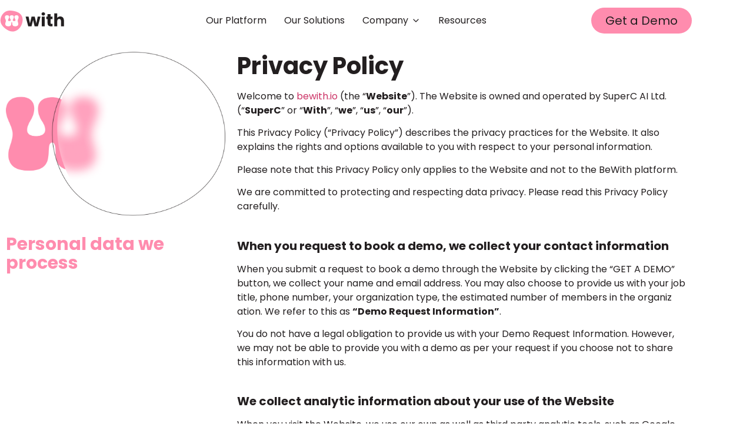

--- FILE ---
content_type: text/html; charset=UTF-8
request_url: https://bewith.io/privacy-policy/
body_size: 47792
content:
<!doctype html>
<html lang="en-US">
<head>
	<meta charset="UTF-8">
	<meta name="viewport" content="width=device-width, initial-scale=1">
	<link rel="profile" href="https://gmpg.org/xfn/11">
	<meta name='robots' content='index, follow, max-image-preview:large, max-snippet:-1, max-video-preview:-1' />

	<!-- This site is optimized with the Yoast SEO plugin v26.7 - https://yoast.com/wordpress/plugins/seo/ -->
	<title>Privacy Policy</title>
	<link rel="canonical" href="https://bewith.io/privacy-policy/" />
	<meta property="og:locale" content="en_US" />
	<meta property="og:type" content="article" />
	<meta property="og:title" content="Privacy Policy" />
	<meta property="og:description" content="Privacy Policy Welcome to bewith.io (the “Website”). The Website is owned and operated by SuperC AI Ltd. (“SuperC” or “With”, “we”, “us”, “our”). This Privacy Policy (“Privacy Policy”) describes the privacy practices for the Website. It also explains the rights and options available to you with respect to your personal information. Please note that this [&hellip;]" />
	<meta property="og:url" content="https://bewith.io/privacy-policy/" />
	<meta property="og:site_name" content="With | Centralized Community Calendar" />
	<meta property="article:modified_time" content="2023-05-29T12:18:00+00:00" />
	<meta property="og:image" content="https://bewith.io/wp-content/uploads/2022/06/Frame-5092-5-1024x809.png" />
	<meta name="twitter:card" content="summary_large_image" />
	<meta name="twitter:label1" content="Est. reading time" />
	<meta name="twitter:data1" content="10 minutes" />
	<script type="application/ld+json" class="yoast-schema-graph">{"@context":"https://schema.org","@graph":[{"@type":"WebPage","@id":"https://bewith.io/privacy-policy/","url":"https://bewith.io/privacy-policy/","name":"Privacy Policy","isPartOf":{"@id":"https://bewith.io/#website"},"primaryImageOfPage":{"@id":"https://bewith.io/privacy-policy/#primaryimage"},"image":{"@id":"https://bewith.io/privacy-policy/#primaryimage"},"thumbnailUrl":"https://bewith.io/wp-content/uploads/2022/06/Frame-5092-5-1024x809.png","datePublished":"2022-06-01T08:21:56+00:00","dateModified":"2023-05-29T12:18:00+00:00","breadcrumb":{"@id":"https://bewith.io/privacy-policy/#breadcrumb"},"inLanguage":"en-US","potentialAction":[{"@type":"ReadAction","target":["https://bewith.io/privacy-policy/"]}]},{"@type":"ImageObject","inLanguage":"en-US","@id":"https://bewith.io/privacy-policy/#primaryimage","url":"https://bewith.io/wp-content/uploads/2022/06/Frame-5092-5.png","contentUrl":"https://bewith.io/wp-content/uploads/2022/06/Frame-5092-5.png","width":1920,"height":1516},{"@type":"BreadcrumbList","@id":"https://bewith.io/privacy-policy/#breadcrumb","itemListElement":[{"@type":"ListItem","position":1,"name":"Home","item":"https://bewith.io/"},{"@type":"ListItem","position":2,"name":"Privacy Policy"}]},{"@type":"WebSite","@id":"https://bewith.io/#website","url":"https://bewith.io/","name":"with | Centralized Community Calendar","description":"One calendar for everything community","publisher":{"@id":"https://bewith.io/#organization"},"alternateName":"With","potentialAction":[{"@type":"SearchAction","target":{"@type":"EntryPoint","urlTemplate":"https://bewith.io/?s={search_term_string}"},"query-input":{"@type":"PropertyValueSpecification","valueRequired":true,"valueName":"search_term_string"}}],"inLanguage":"en-US"},{"@type":"Organization","@id":"https://bewith.io/#organization","name":"With | Centralized Community Calendar","alternateName":"with","url":"https://bewith.io/","logo":{"@type":"ImageObject","inLanguage":"en-US","@id":"https://bewith.io/#/schema/logo/image/","url":"https://bewith.io/wp-content/uploads/2022/05/Group-5056.svg","contentUrl":"https://bewith.io/wp-content/uploads/2022/05/Group-5056.svg","width":114,"height":40,"caption":"With | Centralized Community Calendar"},"image":{"@id":"https://bewith.io/#/schema/logo/image/"}}]}</script>
	<!-- / Yoast SEO plugin. -->


<link rel='dns-prefetch' href='//js.hs-scripts.com' />
<link rel="alternate" type="application/rss+xml" title="With | Centralized Community Calendar &raquo; Feed" href="https://bewith.io/feed/" />
<link rel="alternate" type="application/rss+xml" title="With | Centralized Community Calendar &raquo; Comments Feed" href="https://bewith.io/comments/feed/" />
<link rel="alternate" title="oEmbed (JSON)" type="application/json+oembed" href="https://bewith.io/wp-json/oembed/1.0/embed?url=https%3A%2F%2Fbewith.io%2Fprivacy-policy%2F" />
<link rel="alternate" title="oEmbed (XML)" type="text/xml+oembed" href="https://bewith.io/wp-json/oembed/1.0/embed?url=https%3A%2F%2Fbewith.io%2Fprivacy-policy%2F&#038;format=xml" />
		<!-- This site uses the Google Analytics by MonsterInsights plugin v9.11.1 - Using Analytics tracking - https://www.monsterinsights.com/ -->
							<script src="//www.googletagmanager.com/gtag/js?id=G-9YY87S8K8H"  data-cfasync="false" data-wpfc-render="false" async></script>
			<script data-cfasync="false" data-wpfc-render="false">
				var mi_version = '9.11.1';
				var mi_track_user = true;
				var mi_no_track_reason = '';
								var MonsterInsightsDefaultLocations = {"page_location":"https:\/\/bewith.io\/privacy-policy\/"};
								if ( typeof MonsterInsightsPrivacyGuardFilter === 'function' ) {
					var MonsterInsightsLocations = (typeof MonsterInsightsExcludeQuery === 'object') ? MonsterInsightsPrivacyGuardFilter( MonsterInsightsExcludeQuery ) : MonsterInsightsPrivacyGuardFilter( MonsterInsightsDefaultLocations );
				} else {
					var MonsterInsightsLocations = (typeof MonsterInsightsExcludeQuery === 'object') ? MonsterInsightsExcludeQuery : MonsterInsightsDefaultLocations;
				}

								var disableStrs = [
										'ga-disable-G-9YY87S8K8H',
									];

				/* Function to detect opted out users */
				function __gtagTrackerIsOptedOut() {
					for (var index = 0; index < disableStrs.length; index++) {
						if (document.cookie.indexOf(disableStrs[index] + '=true') > -1) {
							return true;
						}
					}

					return false;
				}

				/* Disable tracking if the opt-out cookie exists. */
				if (__gtagTrackerIsOptedOut()) {
					for (var index = 0; index < disableStrs.length; index++) {
						window[disableStrs[index]] = true;
					}
				}

				/* Opt-out function */
				function __gtagTrackerOptout() {
					for (var index = 0; index < disableStrs.length; index++) {
						document.cookie = disableStrs[index] + '=true; expires=Thu, 31 Dec 2099 23:59:59 UTC; path=/';
						window[disableStrs[index]] = true;
					}
				}

				if ('undefined' === typeof gaOptout) {
					function gaOptout() {
						__gtagTrackerOptout();
					}
				}
								window.dataLayer = window.dataLayer || [];

				window.MonsterInsightsDualTracker = {
					helpers: {},
					trackers: {},
				};
				if (mi_track_user) {
					function __gtagDataLayer() {
						dataLayer.push(arguments);
					}

					function __gtagTracker(type, name, parameters) {
						if (!parameters) {
							parameters = {};
						}

						if (parameters.send_to) {
							__gtagDataLayer.apply(null, arguments);
							return;
						}

						if (type === 'event') {
														parameters.send_to = monsterinsights_frontend.v4_id;
							var hookName = name;
							if (typeof parameters['event_category'] !== 'undefined') {
								hookName = parameters['event_category'] + ':' + name;
							}

							if (typeof MonsterInsightsDualTracker.trackers[hookName] !== 'undefined') {
								MonsterInsightsDualTracker.trackers[hookName](parameters);
							} else {
								__gtagDataLayer('event', name, parameters);
							}
							
						} else {
							__gtagDataLayer.apply(null, arguments);
						}
					}

					__gtagTracker('js', new Date());
					__gtagTracker('set', {
						'developer_id.dZGIzZG': true,
											});
					if ( MonsterInsightsLocations.page_location ) {
						__gtagTracker('set', MonsterInsightsLocations);
					}
										__gtagTracker('config', 'G-9YY87S8K8H', {"forceSSL":"true","link_attribution":"true"} );
										window.gtag = __gtagTracker;										(function () {
						/* https://developers.google.com/analytics/devguides/collection/analyticsjs/ */
						/* ga and __gaTracker compatibility shim. */
						var noopfn = function () {
							return null;
						};
						var newtracker = function () {
							return new Tracker();
						};
						var Tracker = function () {
							return null;
						};
						var p = Tracker.prototype;
						p.get = noopfn;
						p.set = noopfn;
						p.send = function () {
							var args = Array.prototype.slice.call(arguments);
							args.unshift('send');
							__gaTracker.apply(null, args);
						};
						var __gaTracker = function () {
							var len = arguments.length;
							if (len === 0) {
								return;
							}
							var f = arguments[len - 1];
							if (typeof f !== 'object' || f === null || typeof f.hitCallback !== 'function') {
								if ('send' === arguments[0]) {
									var hitConverted, hitObject = false, action;
									if ('event' === arguments[1]) {
										if ('undefined' !== typeof arguments[3]) {
											hitObject = {
												'eventAction': arguments[3],
												'eventCategory': arguments[2],
												'eventLabel': arguments[4],
												'value': arguments[5] ? arguments[5] : 1,
											}
										}
									}
									if ('pageview' === arguments[1]) {
										if ('undefined' !== typeof arguments[2]) {
											hitObject = {
												'eventAction': 'page_view',
												'page_path': arguments[2],
											}
										}
									}
									if (typeof arguments[2] === 'object') {
										hitObject = arguments[2];
									}
									if (typeof arguments[5] === 'object') {
										Object.assign(hitObject, arguments[5]);
									}
									if ('undefined' !== typeof arguments[1].hitType) {
										hitObject = arguments[1];
										if ('pageview' === hitObject.hitType) {
											hitObject.eventAction = 'page_view';
										}
									}
									if (hitObject) {
										action = 'timing' === arguments[1].hitType ? 'timing_complete' : hitObject.eventAction;
										hitConverted = mapArgs(hitObject);
										__gtagTracker('event', action, hitConverted);
									}
								}
								return;
							}

							function mapArgs(args) {
								var arg, hit = {};
								var gaMap = {
									'eventCategory': 'event_category',
									'eventAction': 'event_action',
									'eventLabel': 'event_label',
									'eventValue': 'event_value',
									'nonInteraction': 'non_interaction',
									'timingCategory': 'event_category',
									'timingVar': 'name',
									'timingValue': 'value',
									'timingLabel': 'event_label',
									'page': 'page_path',
									'location': 'page_location',
									'title': 'page_title',
									'referrer' : 'page_referrer',
								};
								for (arg in args) {
																		if (!(!args.hasOwnProperty(arg) || !gaMap.hasOwnProperty(arg))) {
										hit[gaMap[arg]] = args[arg];
									} else {
										hit[arg] = args[arg];
									}
								}
								return hit;
							}

							try {
								f.hitCallback();
							} catch (ex) {
							}
						};
						__gaTracker.create = newtracker;
						__gaTracker.getByName = newtracker;
						__gaTracker.getAll = function () {
							return [];
						};
						__gaTracker.remove = noopfn;
						__gaTracker.loaded = true;
						window['__gaTracker'] = __gaTracker;
					})();
									} else {
										console.log("");
					(function () {
						function __gtagTracker() {
							return null;
						}

						window['__gtagTracker'] = __gtagTracker;
						window['gtag'] = __gtagTracker;
					})();
									}
			</script>
							<!-- / Google Analytics by MonsterInsights -->
		<style id='wp-img-auto-sizes-contain-inline-css'>
img:is([sizes=auto i],[sizes^="auto," i]){contain-intrinsic-size:3000px 1500px}
/*# sourceURL=wp-img-auto-sizes-contain-inline-css */
</style>
<style id='wp-emoji-styles-inline-css'>

	img.wp-smiley, img.emoji {
		display: inline !important;
		border: none !important;
		box-shadow: none !important;
		height: 1em !important;
		width: 1em !important;
		margin: 0 0.07em !important;
		vertical-align: -0.1em !important;
		background: none !important;
		padding: 0 !important;
	}
/*# sourceURL=wp-emoji-styles-inline-css */
</style>
<style id='global-styles-inline-css'>
:root{--wp--preset--aspect-ratio--square: 1;--wp--preset--aspect-ratio--4-3: 4/3;--wp--preset--aspect-ratio--3-4: 3/4;--wp--preset--aspect-ratio--3-2: 3/2;--wp--preset--aspect-ratio--2-3: 2/3;--wp--preset--aspect-ratio--16-9: 16/9;--wp--preset--aspect-ratio--9-16: 9/16;--wp--preset--color--black: #000000;--wp--preset--color--cyan-bluish-gray: #abb8c3;--wp--preset--color--white: #ffffff;--wp--preset--color--pale-pink: #f78da7;--wp--preset--color--vivid-red: #cf2e2e;--wp--preset--color--luminous-vivid-orange: #ff6900;--wp--preset--color--luminous-vivid-amber: #fcb900;--wp--preset--color--light-green-cyan: #7bdcb5;--wp--preset--color--vivid-green-cyan: #00d084;--wp--preset--color--pale-cyan-blue: #8ed1fc;--wp--preset--color--vivid-cyan-blue: #0693e3;--wp--preset--color--vivid-purple: #9b51e0;--wp--preset--gradient--vivid-cyan-blue-to-vivid-purple: linear-gradient(135deg,rgb(6,147,227) 0%,rgb(155,81,224) 100%);--wp--preset--gradient--light-green-cyan-to-vivid-green-cyan: linear-gradient(135deg,rgb(122,220,180) 0%,rgb(0,208,130) 100%);--wp--preset--gradient--luminous-vivid-amber-to-luminous-vivid-orange: linear-gradient(135deg,rgb(252,185,0) 0%,rgb(255,105,0) 100%);--wp--preset--gradient--luminous-vivid-orange-to-vivid-red: linear-gradient(135deg,rgb(255,105,0) 0%,rgb(207,46,46) 100%);--wp--preset--gradient--very-light-gray-to-cyan-bluish-gray: linear-gradient(135deg,rgb(238,238,238) 0%,rgb(169,184,195) 100%);--wp--preset--gradient--cool-to-warm-spectrum: linear-gradient(135deg,rgb(74,234,220) 0%,rgb(151,120,209) 20%,rgb(207,42,186) 40%,rgb(238,44,130) 60%,rgb(251,105,98) 80%,rgb(254,248,76) 100%);--wp--preset--gradient--blush-light-purple: linear-gradient(135deg,rgb(255,206,236) 0%,rgb(152,150,240) 100%);--wp--preset--gradient--blush-bordeaux: linear-gradient(135deg,rgb(254,205,165) 0%,rgb(254,45,45) 50%,rgb(107,0,62) 100%);--wp--preset--gradient--luminous-dusk: linear-gradient(135deg,rgb(255,203,112) 0%,rgb(199,81,192) 50%,rgb(65,88,208) 100%);--wp--preset--gradient--pale-ocean: linear-gradient(135deg,rgb(255,245,203) 0%,rgb(182,227,212) 50%,rgb(51,167,181) 100%);--wp--preset--gradient--electric-grass: linear-gradient(135deg,rgb(202,248,128) 0%,rgb(113,206,126) 100%);--wp--preset--gradient--midnight: linear-gradient(135deg,rgb(2,3,129) 0%,rgb(40,116,252) 100%);--wp--preset--font-size--small: 13px;--wp--preset--font-size--medium: 20px;--wp--preset--font-size--large: 36px;--wp--preset--font-size--x-large: 42px;--wp--preset--spacing--20: 0.44rem;--wp--preset--spacing--30: 0.67rem;--wp--preset--spacing--40: 1rem;--wp--preset--spacing--50: 1.5rem;--wp--preset--spacing--60: 2.25rem;--wp--preset--spacing--70: 3.38rem;--wp--preset--spacing--80: 5.06rem;--wp--preset--shadow--natural: 6px 6px 9px rgba(0, 0, 0, 0.2);--wp--preset--shadow--deep: 12px 12px 50px rgba(0, 0, 0, 0.4);--wp--preset--shadow--sharp: 6px 6px 0px rgba(0, 0, 0, 0.2);--wp--preset--shadow--outlined: 6px 6px 0px -3px rgb(255, 255, 255), 6px 6px rgb(0, 0, 0);--wp--preset--shadow--crisp: 6px 6px 0px rgb(0, 0, 0);}:root { --wp--style--global--content-size: 800px;--wp--style--global--wide-size: 1200px; }:where(body) { margin: 0; }.wp-site-blocks > .alignleft { float: left; margin-right: 2em; }.wp-site-blocks > .alignright { float: right; margin-left: 2em; }.wp-site-blocks > .aligncenter { justify-content: center; margin-left: auto; margin-right: auto; }:where(.wp-site-blocks) > * { margin-block-start: 24px; margin-block-end: 0; }:where(.wp-site-blocks) > :first-child { margin-block-start: 0; }:where(.wp-site-blocks) > :last-child { margin-block-end: 0; }:root { --wp--style--block-gap: 24px; }:root :where(.is-layout-flow) > :first-child{margin-block-start: 0;}:root :where(.is-layout-flow) > :last-child{margin-block-end: 0;}:root :where(.is-layout-flow) > *{margin-block-start: 24px;margin-block-end: 0;}:root :where(.is-layout-constrained) > :first-child{margin-block-start: 0;}:root :where(.is-layout-constrained) > :last-child{margin-block-end: 0;}:root :where(.is-layout-constrained) > *{margin-block-start: 24px;margin-block-end: 0;}:root :where(.is-layout-flex){gap: 24px;}:root :where(.is-layout-grid){gap: 24px;}.is-layout-flow > .alignleft{float: left;margin-inline-start: 0;margin-inline-end: 2em;}.is-layout-flow > .alignright{float: right;margin-inline-start: 2em;margin-inline-end: 0;}.is-layout-flow > .aligncenter{margin-left: auto !important;margin-right: auto !important;}.is-layout-constrained > .alignleft{float: left;margin-inline-start: 0;margin-inline-end: 2em;}.is-layout-constrained > .alignright{float: right;margin-inline-start: 2em;margin-inline-end: 0;}.is-layout-constrained > .aligncenter{margin-left: auto !important;margin-right: auto !important;}.is-layout-constrained > :where(:not(.alignleft):not(.alignright):not(.alignfull)){max-width: var(--wp--style--global--content-size);margin-left: auto !important;margin-right: auto !important;}.is-layout-constrained > .alignwide{max-width: var(--wp--style--global--wide-size);}body .is-layout-flex{display: flex;}.is-layout-flex{flex-wrap: wrap;align-items: center;}.is-layout-flex > :is(*, div){margin: 0;}body .is-layout-grid{display: grid;}.is-layout-grid > :is(*, div){margin: 0;}body{padding-top: 0px;padding-right: 0px;padding-bottom: 0px;padding-left: 0px;}a:where(:not(.wp-element-button)){text-decoration: underline;}:root :where(.wp-element-button, .wp-block-button__link){background-color: #32373c;border-width: 0;color: #fff;font-family: inherit;font-size: inherit;font-style: inherit;font-weight: inherit;letter-spacing: inherit;line-height: inherit;padding-top: calc(0.667em + 2px);padding-right: calc(1.333em + 2px);padding-bottom: calc(0.667em + 2px);padding-left: calc(1.333em + 2px);text-decoration: none;text-transform: inherit;}.has-black-color{color: var(--wp--preset--color--black) !important;}.has-cyan-bluish-gray-color{color: var(--wp--preset--color--cyan-bluish-gray) !important;}.has-white-color{color: var(--wp--preset--color--white) !important;}.has-pale-pink-color{color: var(--wp--preset--color--pale-pink) !important;}.has-vivid-red-color{color: var(--wp--preset--color--vivid-red) !important;}.has-luminous-vivid-orange-color{color: var(--wp--preset--color--luminous-vivid-orange) !important;}.has-luminous-vivid-amber-color{color: var(--wp--preset--color--luminous-vivid-amber) !important;}.has-light-green-cyan-color{color: var(--wp--preset--color--light-green-cyan) !important;}.has-vivid-green-cyan-color{color: var(--wp--preset--color--vivid-green-cyan) !important;}.has-pale-cyan-blue-color{color: var(--wp--preset--color--pale-cyan-blue) !important;}.has-vivid-cyan-blue-color{color: var(--wp--preset--color--vivid-cyan-blue) !important;}.has-vivid-purple-color{color: var(--wp--preset--color--vivid-purple) !important;}.has-black-background-color{background-color: var(--wp--preset--color--black) !important;}.has-cyan-bluish-gray-background-color{background-color: var(--wp--preset--color--cyan-bluish-gray) !important;}.has-white-background-color{background-color: var(--wp--preset--color--white) !important;}.has-pale-pink-background-color{background-color: var(--wp--preset--color--pale-pink) !important;}.has-vivid-red-background-color{background-color: var(--wp--preset--color--vivid-red) !important;}.has-luminous-vivid-orange-background-color{background-color: var(--wp--preset--color--luminous-vivid-orange) !important;}.has-luminous-vivid-amber-background-color{background-color: var(--wp--preset--color--luminous-vivid-amber) !important;}.has-light-green-cyan-background-color{background-color: var(--wp--preset--color--light-green-cyan) !important;}.has-vivid-green-cyan-background-color{background-color: var(--wp--preset--color--vivid-green-cyan) !important;}.has-pale-cyan-blue-background-color{background-color: var(--wp--preset--color--pale-cyan-blue) !important;}.has-vivid-cyan-blue-background-color{background-color: var(--wp--preset--color--vivid-cyan-blue) !important;}.has-vivid-purple-background-color{background-color: var(--wp--preset--color--vivid-purple) !important;}.has-black-border-color{border-color: var(--wp--preset--color--black) !important;}.has-cyan-bluish-gray-border-color{border-color: var(--wp--preset--color--cyan-bluish-gray) !important;}.has-white-border-color{border-color: var(--wp--preset--color--white) !important;}.has-pale-pink-border-color{border-color: var(--wp--preset--color--pale-pink) !important;}.has-vivid-red-border-color{border-color: var(--wp--preset--color--vivid-red) !important;}.has-luminous-vivid-orange-border-color{border-color: var(--wp--preset--color--luminous-vivid-orange) !important;}.has-luminous-vivid-amber-border-color{border-color: var(--wp--preset--color--luminous-vivid-amber) !important;}.has-light-green-cyan-border-color{border-color: var(--wp--preset--color--light-green-cyan) !important;}.has-vivid-green-cyan-border-color{border-color: var(--wp--preset--color--vivid-green-cyan) !important;}.has-pale-cyan-blue-border-color{border-color: var(--wp--preset--color--pale-cyan-blue) !important;}.has-vivid-cyan-blue-border-color{border-color: var(--wp--preset--color--vivid-cyan-blue) !important;}.has-vivid-purple-border-color{border-color: var(--wp--preset--color--vivid-purple) !important;}.has-vivid-cyan-blue-to-vivid-purple-gradient-background{background: var(--wp--preset--gradient--vivid-cyan-blue-to-vivid-purple) !important;}.has-light-green-cyan-to-vivid-green-cyan-gradient-background{background: var(--wp--preset--gradient--light-green-cyan-to-vivid-green-cyan) !important;}.has-luminous-vivid-amber-to-luminous-vivid-orange-gradient-background{background: var(--wp--preset--gradient--luminous-vivid-amber-to-luminous-vivid-orange) !important;}.has-luminous-vivid-orange-to-vivid-red-gradient-background{background: var(--wp--preset--gradient--luminous-vivid-orange-to-vivid-red) !important;}.has-very-light-gray-to-cyan-bluish-gray-gradient-background{background: var(--wp--preset--gradient--very-light-gray-to-cyan-bluish-gray) !important;}.has-cool-to-warm-spectrum-gradient-background{background: var(--wp--preset--gradient--cool-to-warm-spectrum) !important;}.has-blush-light-purple-gradient-background{background: var(--wp--preset--gradient--blush-light-purple) !important;}.has-blush-bordeaux-gradient-background{background: var(--wp--preset--gradient--blush-bordeaux) !important;}.has-luminous-dusk-gradient-background{background: var(--wp--preset--gradient--luminous-dusk) !important;}.has-pale-ocean-gradient-background{background: var(--wp--preset--gradient--pale-ocean) !important;}.has-electric-grass-gradient-background{background: var(--wp--preset--gradient--electric-grass) !important;}.has-midnight-gradient-background{background: var(--wp--preset--gradient--midnight) !important;}.has-small-font-size{font-size: var(--wp--preset--font-size--small) !important;}.has-medium-font-size{font-size: var(--wp--preset--font-size--medium) !important;}.has-large-font-size{font-size: var(--wp--preset--font-size--large) !important;}.has-x-large-font-size{font-size: var(--wp--preset--font-size--x-large) !important;}
:root :where(.wp-block-pullquote){font-size: 1.5em;line-height: 1.6;}
/*# sourceURL=global-styles-inline-css */
</style>
<link rel='stylesheet' id='eae-css-css' href='https://bewith.io/wp-content/plugins/addon-elements-for-elementor-page-builder/assets/css/eae.min.css?ver=1.14.4' media='all' />
<link data-minify="1" rel='stylesheet' id='eae-peel-css-css' href='https://bewith.io/wp-content/cache/min/1/wp-content/plugins/addon-elements-for-elementor-page-builder/assets/lib/peel/peel.css?ver=1768512666' media='all' />
<link rel='stylesheet' id='hello-elementor-css' href='https://bewith.io/wp-content/themes/hello-elementor/style.min.css?ver=3.2.1' media='all' />
<link rel='stylesheet' id='hello-elementor-theme-style-css' href='https://bewith.io/wp-content/themes/hello-elementor/theme.min.css?ver=3.2.1' media='all' />
<link rel='stylesheet' id='hello-elementor-header-footer-css' href='https://bewith.io/wp-content/themes/hello-elementor/header-footer.min.css?ver=3.2.1' media='all' />
<link rel='stylesheet' id='elementor-frontend-css' href='https://bewith.io/wp-content/plugins/elementor/assets/css/frontend.min.css?ver=3.34.1' media='all' />
<link rel='stylesheet' id='widget-image-css' href='https://bewith.io/wp-content/plugins/elementor/assets/css/widget-image.min.css?ver=3.34.1' media='all' />
<link rel='stylesheet' id='widget-nav-menu-css' href='https://bewith.io/wp-content/plugins/elementor-pro/assets/css/widget-nav-menu.min.css?ver=3.34.0' media='all' />
<link rel='stylesheet' id='e-sticky-css' href='https://bewith.io/wp-content/plugins/elementor-pro/assets/css/modules/sticky.min.css?ver=3.34.0' media='all' />
<link rel='stylesheet' id='e-motion-fx-css' href='https://bewith.io/wp-content/plugins/elementor-pro/assets/css/modules/motion-fx.min.css?ver=3.34.0' media='all' />
<link rel='stylesheet' id='widget-social-icons-css' href='https://bewith.io/wp-content/plugins/elementor/assets/css/widget-social-icons.min.css?ver=3.34.1' media='all' />
<link rel='stylesheet' id='e-apple-webkit-css' href='https://bewith.io/wp-content/plugins/elementor/assets/css/conditionals/apple-webkit.min.css?ver=3.34.1' media='all' />
<link rel='stylesheet' id='e-popup-css' href='https://bewith.io/wp-content/plugins/elementor-pro/assets/css/conditionals/popup.min.css?ver=3.34.0' media='all' />
<link rel='stylesheet' id='widget-heading-css' href='https://bewith.io/wp-content/plugins/elementor/assets/css/widget-heading.min.css?ver=3.34.1' media='all' />
<link rel='stylesheet' id='widget-icon-list-css' href='https://bewith.io/wp-content/plugins/elementor/assets/css/widget-icon-list.min.css?ver=3.34.1' media='all' />
<link rel='stylesheet' id='widget-form-css' href='https://bewith.io/wp-content/plugins/elementor-pro/assets/css/widget-form.min.css?ver=3.34.0' media='all' />
<link data-minify="1" rel='stylesheet' id='elementor-icons-css' href='https://bewith.io/wp-content/cache/min/1/wp-content/plugins/elementor/assets/lib/eicons/css/elementor-icons.min.css?ver=1768512666' media='all' />
<link rel='stylesheet' id='elementor-post-14-css' href='https://bewith.io/wp-content/uploads/elementor/css/post-14.css?ver=1768512349' media='all' />
<link data-minify="1" rel='stylesheet' id='aic-image-comparison-css' href='https://bewith.io/wp-content/cache/min/1/wp-content/plugins/advanced-image-comparison-for-elementor/assets/css/aic_image_comparison.css?ver=1768512666' media='all' />
<link data-minify="1" rel='stylesheet' id='aic-twentytwenty-css' href='https://bewith.io/wp-content/cache/min/1/wp-content/plugins/advanced-image-comparison-for-elementor/assets/css/twentytwenty.css?ver=1768512666' media='all' />
<link rel='stylesheet' id='elementor-post-7320-css' href='https://bewith.io/wp-content/uploads/elementor/css/post-7320.css?ver=1768517499' media='all' />
<link rel='stylesheet' id='elementor-post-52-css' href='https://bewith.io/wp-content/uploads/elementor/css/post-52.css?ver=1768512349' media='all' />
<link rel='stylesheet' id='elementor-post-139-css' href='https://bewith.io/wp-content/uploads/elementor/css/post-139.css?ver=1768512349' media='all' />
<link rel='stylesheet' id='elementor-post-27973-css' href='https://bewith.io/wp-content/uploads/elementor/css/post-27973.css?ver=1768512349' media='all' />
<link rel='stylesheet' id='elementor-post-9823-css' href='https://bewith.io/wp-content/uploads/elementor/css/post-9823.css?ver=1768512349' media='all' />
<link rel='stylesheet' id='elementor-post-9194-css' href='https://bewith.io/wp-content/uploads/elementor/css/post-9194.css?ver=1768512349' media='all' />
<link rel='stylesheet' id='elementor-post-9404-css' href='https://bewith.io/wp-content/uploads/elementor/css/post-9404.css?ver=1768512349' media='all' />
<link rel='stylesheet' id='elementor-post-9417-css' href='https://bewith.io/wp-content/uploads/elementor/css/post-9417.css?ver=1768512349' media='all' />
<link rel='stylesheet' id='elementor-post-9420-css' href='https://bewith.io/wp-content/uploads/elementor/css/post-9420.css?ver=1768512349' media='all' />
<link rel='stylesheet' id='elementor-post-9426-css' href='https://bewith.io/wp-content/uploads/elementor/css/post-9426.css?ver=1768512349' media='all' />
<link rel='stylesheet' id='elementor-post-9428-css' href='https://bewith.io/wp-content/uploads/elementor/css/post-9428.css?ver=1768512349' media='all' />
<link rel='stylesheet' id='elementor-post-9764-css' href='https://bewith.io/wp-content/uploads/elementor/css/post-9764.css?ver=1768512349' media='all' />
<link rel='stylesheet' id='elementor-post-9774-css' href='https://bewith.io/wp-content/uploads/elementor/css/post-9774.css?ver=1768512349' media='all' />
<link rel='stylesheet' id='elementor-post-9806-css' href='https://bewith.io/wp-content/uploads/elementor/css/post-9806.css?ver=1768512349' media='all' />
<link rel='stylesheet' id='elementor-post-9811-css' href='https://bewith.io/wp-content/uploads/elementor/css/post-9811.css?ver=1768512349' media='all' />
<link rel='stylesheet' id='elementor-post-9814-css' href='https://bewith.io/wp-content/uploads/elementor/css/post-9814.css?ver=1768512350' media='all' />
<link rel='stylesheet' id='elementor-post-9818-css' href='https://bewith.io/wp-content/uploads/elementor/css/post-9818.css?ver=1768512350' media='all' />
<link rel='stylesheet' id='elementor-post-9825-css' href='https://bewith.io/wp-content/uploads/elementor/css/post-9825.css?ver=1768512350' media='all' />
<link rel='stylesheet' id='elementor-post-27970-css' href='https://bewith.io/wp-content/uploads/elementor/css/post-27970.css?ver=1768512350' media='all' />
<link rel='stylesheet' id='elementor-post-9829-css' href='https://bewith.io/wp-content/uploads/elementor/css/post-9829.css?ver=1768512350' media='all' />
<link rel='stylesheet' id='elementor-post-9832-css' href='https://bewith.io/wp-content/uploads/elementor/css/post-9832.css?ver=1768512350' media='all' />
<link rel='stylesheet' id='elementor-post-9836-css' href='https://bewith.io/wp-content/uploads/elementor/css/post-9836.css?ver=1768512350' media='all' />
<link rel='stylesheet' id='elementor-post-9839-css' href='https://bewith.io/wp-content/uploads/elementor/css/post-9839.css?ver=1768512350' media='all' />
<link rel='stylesheet' id='elementor-post-9842-css' href='https://bewith.io/wp-content/uploads/elementor/css/post-9842.css?ver=1768512350' media='all' />
<link rel='stylesheet' id='elementor-post-27938-css' href='https://bewith.io/wp-content/uploads/elementor/css/post-27938.css?ver=1768512350' media='all' />
<link rel='stylesheet' id='elementor-post-27947-css' href='https://bewith.io/wp-content/uploads/elementor/css/post-27947.css?ver=1768512350' media='all' />
<link rel='stylesheet' id='elementor-post-27951-css' href='https://bewith.io/wp-content/uploads/elementor/css/post-27951.css?ver=1768512350' media='all' />
<link rel='stylesheet' id='elementor-post-27954-css' href='https://bewith.io/wp-content/uploads/elementor/css/post-27954.css?ver=1768512350' media='all' />
<link rel='stylesheet' id='elementor-post-27957-css' href='https://bewith.io/wp-content/uploads/elementor/css/post-27957.css?ver=1768512350' media='all' />
<link rel='stylesheet' id='elementor-post-27964-css' href='https://bewith.io/wp-content/uploads/elementor/css/post-27964.css?ver=1768512350' media='all' />
<link rel='stylesheet' id='elementor-post-27967-css' href='https://bewith.io/wp-content/uploads/elementor/css/post-27967.css?ver=1768512350' media='all' />
<link rel='stylesheet' id='elementor-post-708-css' href='https://bewith.io/wp-content/uploads/elementor/css/post-708.css?ver=1768512350' media='all' />
<link rel='stylesheet' id='exad-slick-css' href='https://bewith.io/wp-content/plugins/exclusive-addons-for-elementor/assets/vendor/css/slick.min.css?ver=6.9' media='all' />
<link data-minify="1" rel='stylesheet' id='exad-slick-theme-css' href='https://bewith.io/wp-content/cache/min/1/wp-content/plugins/exclusive-addons-for-elementor/assets/vendor/css/slick-theme.min.css?ver=1768512666' media='all' />
<link data-minify="1" rel='stylesheet' id='exad-image-hover-css' href='https://bewith.io/wp-content/cache/min/1/wp-content/plugins/exclusive-addons-for-elementor/assets/vendor/css/imagehover.css?ver=1768512666' media='all' />
<link rel='stylesheet' id='exad-swiperv5-css' href='https://bewith.io/wp-content/plugins/exclusive-addons-for-elementor/assets/vendor/css/swiper.min.css?ver=2.7.9.8' media='all' />
<link data-minify="1" rel='stylesheet' id='exad-main-style-css' href='https://bewith.io/wp-content/cache/min/1/wp-content/plugins/exclusive-addons-for-elementor/assets/css/exad-styles.min.css?ver=1768512666' media='all' />
<link rel='stylesheet' id='hello-elementor-child-style-css' href='https://bewith.io/wp-content/themes/hello-theme-child-master/style.css?ver=1.0.0' media='all' />
<link data-minify="1" rel='stylesheet' id='elementor-gf-local-poppins-css' href='https://bewith.io/wp-content/cache/min/1/wp-content/uploads/elementor/google-fonts/css/poppins.css?ver=1768512666' media='all' />
<link data-minify="1" rel='stylesheet' id='elementor-gf-local-heebo-css' href='https://bewith.io/wp-content/cache/min/1/wp-content/uploads/elementor/google-fonts/css/heebo.css?ver=1768512666' media='all' />
<link data-minify="1" rel='stylesheet' id='elementor-gf-local-secularone-css' href='https://bewith.io/wp-content/cache/min/1/wp-content/uploads/elementor/google-fonts/css/secularone.css?ver=1768512666' media='all' />
<link data-minify="1" rel='stylesheet' id='elementor-icons-shared-1-css' href='https://bewith.io/wp-content/cache/min/1/wp-content/plugins/exclusive-addons-for-elementor/assets/fonts/feather-icon/feather-icon-style.min.css?ver=1768512666' media='all' />
<link data-minify="1" rel='stylesheet' id='elementor-icons-feather-icons-css' href='https://bewith.io/wp-content/cache/min/1/wp-content/plugins/exclusive-addons-for-elementor/assets/fonts/feather-icon/feather-icon-style.min.css?ver=1768512666' media='all' />
<link data-minify="1" rel='stylesheet' id='elementor-icons-shared-3-css' href='https://bewith.io/wp-content/cache/min/1/wp-content/plugins/exclusive-addons-for-elementor/assets/fonts/teeny-icon/teeny-icon-style.min.css?ver=1768512666' media='all' />
<link data-minify="1" rel='stylesheet' id='elementor-icons-teeny-icons-css' href='https://bewith.io/wp-content/cache/min/1/wp-content/plugins/exclusive-addons-for-elementor/assets/fonts/teeny-icon/teeny-icon-style.min.css?ver=1768512666' media='all' />
<link rel='stylesheet' id='elementor-icons-shared-0-css' href='https://bewith.io/wp-content/plugins/elementor/assets/lib/font-awesome/css/fontawesome.min.css?ver=5.15.3' media='all' />
<link data-minify="1" rel='stylesheet' id='elementor-icons-fa-brands-css' href='https://bewith.io/wp-content/cache/min/1/wp-content/plugins/elementor/assets/lib/font-awesome/css/brands.min.css?ver=1768512666' media='all' />
<script src="https://bewith.io/wp-includes/js/jquery/jquery.min.js?ver=3.7.1" id="jquery-core-js"></script>
<script src="https://bewith.io/wp-includes/js/jquery/jquery-migrate.min.js?ver=3.4.1" id="jquery-migrate-js"></script>
<script src="https://bewith.io/wp-content/plugins/google-analytics-for-wordpress/assets/js/frontend-gtag.min.js?ver=9.11.1" id="monsterinsights-frontend-script-js" async data-wp-strategy="async"></script>
<script data-cfasync="false" data-wpfc-render="false" id='monsterinsights-frontend-script-js-extra'>var monsterinsights_frontend = {"js_events_tracking":"true","download_extensions":"doc,pdf,ppt,zip,xls,docx,pptx,xlsx","inbound_paths":"[{\"path\":\"\\\/go\\\/\",\"label\":\"affiliate\"},{\"path\":\"\\\/recommend\\\/\",\"label\":\"affiliate\"}]","home_url":"https:\/\/bewith.io","hash_tracking":"false","v4_id":"G-9YY87S8K8H"};</script>
<script src="https://bewith.io/wp-content/plugins/addon-elements-for-elementor-page-builder/assets/js/iconHelper.js?ver=1.0" id="eae-iconHelper-js"></script>
<script id="ai-js-js-extra">
var MyAjax = {"ajaxurl":"https://bewith.io/wp-admin/admin-ajax.php","security":"6e4392039a"};
//# sourceURL=ai-js-js-extra
</script>
<script src="https://bewith.io/wp-content/plugins/advanced-iframe/js/ai.min.js?ver=1" id="ai-js-js"></script>
<link rel="https://api.w.org/" href="https://bewith.io/wp-json/" /><link rel="alternate" title="JSON" type="application/json" href="https://bewith.io/wp-json/wp/v2/pages/7320" /><link rel="EditURI" type="application/rsd+xml" title="RSD" href="https://bewith.io/xmlrpc.php?rsd" />
<meta name="generator" content="WordPress 6.9" />
<link rel='shortlink' href='https://bewith.io/?p=7320' />
<!-- Google Tag Manager -->
<script>(function(w,d,s,l,i){w[l]=w[l]||[];w[l].push({'gtm.start':
new Date().getTime(),event:'gtm.js'});var f=d.getElementsByTagName(s)[0],
j=d.createElement(s),dl=l!='dataLayer'?'&l='+l:'';j.async=true;j.src=
'https://www.googletagmanager.com/gtm.js?id='+i+dl;f.parentNode.insertBefore(j,f);
})(window,document,'script','dataLayer','GTM-TV758BS');</script>
<!-- End Google Tag Manager -->
<meta name="facebook-domain-verification" content="7ofsxfs0aknpum71qmyvsmf3xxz4dx" />

<!-- Google tag (gtag.js) -->
<script async src="https://www.googletagmanager.com/gtag/js?id=G-9YY87S8K8H"></script>
<script>
  window.dataLayer = window.dataLayer || [];
  function gtag(){dataLayer.push(arguments);}
  gtag('js', new Date());

  gtag('config', 'G-9YY87S8K8H');
</script>
<script type="application/ld+json">
{
  "@context": "https://schema.org",
  "@type": "WebSite",
  "name": "with Centralized Community Calendar",
  "url": "https://bewith.io"
}
</script>			<!-- DO NOT COPY THIS SNIPPET! Start of Page Analytics Tracking for HubSpot WordPress plugin v11.3.37-->
			<script class="hsq-set-content-id" data-content-id="standard-page">
				var _hsq = _hsq || [];
				_hsq.push(["setContentType", "standard-page"]);
			</script>
			<!-- DO NOT COPY THIS SNIPPET! End of Page Analytics Tracking for HubSpot WordPress plugin -->
			<script>(function(ss,ex){ window.ldfdr=window.ldfdr||function(){(ldfdr._q=ldfdr._q||[]).push([].slice.call(arguments));};(function(d,s){ fs=d.getElementsByTagName(s)[0]; function ce(src){ var cs=d.createElement(s); cs.src=src; cs.async=1; fs.parentNode.insertBefore(cs,fs); };ce('https://sc.lfeeder.com/lftracker_v1_'+ss+(ex?'_'+ex:'')+'.js'); })(document,'script'); })('Xbp1oaELgpq4EdVj');</script><meta name="generator" content="Elementor 3.34.1; features: additional_custom_breakpoints; settings: css_print_method-external, google_font-enabled, font_display-auto">
			<style>
				.e-con.e-parent:nth-of-type(n+4):not(.e-lazyloaded):not(.e-no-lazyload),
				.e-con.e-parent:nth-of-type(n+4):not(.e-lazyloaded):not(.e-no-lazyload) * {
					background-image: none !important;
				}
				@media screen and (max-height: 1024px) {
					.e-con.e-parent:nth-of-type(n+3):not(.e-lazyloaded):not(.e-no-lazyload),
					.e-con.e-parent:nth-of-type(n+3):not(.e-lazyloaded):not(.e-no-lazyload) * {
						background-image: none !important;
					}
				}
				@media screen and (max-height: 640px) {
					.e-con.e-parent:nth-of-type(n+2):not(.e-lazyloaded):not(.e-no-lazyload),
					.e-con.e-parent:nth-of-type(n+2):not(.e-lazyloaded):not(.e-no-lazyload) * {
						background-image: none !important;
					}
				}
			</style>
			<link rel="icon" href="https://bewith.io/wp-content/uploads/2021/05/fav-150x150.png" sizes="32x32" />
<link rel="icon" href="https://bewith.io/wp-content/uploads/2021/05/fav-300x300.png" sizes="192x192" />
<link rel="apple-touch-icon" href="https://bewith.io/wp-content/uploads/2021/05/fav-300x300.png" />
<meta name="msapplication-TileImage" content="https://bewith.io/wp-content/uploads/2021/05/fav-300x300.png" />
<noscript><style id="rocket-lazyload-nojs-css">.rll-youtube-player, [data-lazy-src]{display:none !important;}</style></noscript></head>
<body class="wp-singular page-template-default page page-id-7320 wp-embed-responsive wp-theme-hello-elementor wp-child-theme-hello-theme-child-master exclusive-addons-elementor elementor-default elementor-kit-14 elementor-page elementor-page-7320">

<!-- Google Tag Manager (noscript) -->
<noscript><iframe src="https://www.googletagmanager.com/ns.html?id=GTM-TV758BS"
height="0" width="0" style="display:none;visibility:hidden"></iframe></noscript>
<!-- End Google Tag Manager (noscript) -->
<a class="skip-link screen-reader-text" href="#content">Skip to content</a>

		<header data-elementor-type="header" data-elementor-id="52" class="elementor elementor-52 elementor-location-header" data-elementor-post-type="elementor_library">
					<section class="elementor-section elementor-top-section elementor-element elementor-element-27b0860 elementor-section-height-min-height header elementor-hidden-tablet elementor-hidden-mobile elementor-section-boxed elementor-section-height-default elementor-section-items-middle" data-id="27b0860" data-element_type="section" data-settings="{&quot;background_background&quot;:&quot;classic&quot;,&quot;sticky&quot;:&quot;top&quot;,&quot;sticky_on&quot;:[&quot;desktop&quot;,&quot;tablet&quot;,&quot;mobile&quot;],&quot;sticky_offset&quot;:0,&quot;sticky_effects_offset&quot;:0,&quot;sticky_anchor_link_offset&quot;:0}">
						<div class="elementor-container elementor-column-gap-no">
					<div class="elementor-column elementor-col-33 elementor-top-column elementor-element elementor-element-23ca200" data-id="23ca200" data-element_type="column">
			<div class="elementor-widget-wrap elementor-element-populated">
						<div class="elementor-element elementor-element-2c57b56 elementor-widget elementor-widget-image" data-id="2c57b56" data-element_type="widget" data-widget_type="image.default">
				<div class="elementor-widget-container">
																<a href="http://bewith.io">
							<img width="114" height="40" src="data:image/svg+xml,%3Csvg%20xmlns='http://www.w3.org/2000/svg'%20viewBox='0%200%20114%2040'%3E%3C/svg%3E" class="attachment-full size-full wp-image-54" alt="" data-lazy-src="https://bewith.io/wp-content/uploads/2022/05/Group-5056.svg" /><noscript><img width="114" height="40" src="https://bewith.io/wp-content/uploads/2022/05/Group-5056.svg" class="attachment-full size-full wp-image-54" alt="" /></noscript>								</a>
															</div>
				</div>
					</div>
		</div>
				<div class="elementor-column elementor-col-33 elementor-top-column elementor-element elementor-element-30bf946" data-id="30bf946" data-element_type="column">
			<div class="elementor-widget-wrap elementor-element-populated">
						<div class="elementor-element elementor-element-6cb87ef elementor-nav-menu__align-center elementor-nav-menu--dropdown-tablet elementor-nav-menu__text-align-aside elementor-nav-menu--toggle elementor-nav-menu--burger elementor-widget elementor-widget-nav-menu" data-id="6cb87ef" data-element_type="widget" data-settings="{&quot;submenu_icon&quot;:{&quot;value&quot;:&quot;&lt;i class=\&quot;feather icon-chevron-down\&quot; aria-hidden=\&quot;true\&quot;&gt;&lt;\/i&gt;&quot;,&quot;library&quot;:&quot;feather-icons&quot;},&quot;layout&quot;:&quot;horizontal&quot;,&quot;toggle&quot;:&quot;burger&quot;}" data-widget_type="nav-menu.default">
				<div class="elementor-widget-container">
								<nav aria-label="Menu" class="elementor-nav-menu--main elementor-nav-menu__container elementor-nav-menu--layout-horizontal e--pointer-none">
				<ul id="menu-1-6cb87ef" class="elementor-nav-menu"><li class="menu-item menu-item-type-post_type menu-item-object-page menu-item-7289"><a href="https://bewith.io/how-it-works/" class="elementor-item">Our Platform</a></li>
<li class="menu-item menu-item-type-post_type menu-item-object-page menu-item-9907"><a href="https://bewith.io/our-solutions/" class="elementor-item">Our Solutions</a></li>
<li class="menu-item menu-item-type-custom menu-item-object-custom menu-item-has-children menu-item-7291"><a href="#" class="elementor-item elementor-item-anchor">Company</a>
<ul class="sub-menu elementor-nav-menu--dropdown">
	<li class="menu-item menu-item-type-post_type menu-item-object-page menu-item-7290"><a href="https://bewith.io/about-us/" class="elementor-sub-item">About us</a></li>
	<li class="menu-item menu-item-type-post_type menu-item-object-page menu-item-27933"><a href="https://bewith.io/events/" class="elementor-sub-item">Events</a></li>
	<li class="menu-item menu-item-type-post_type menu-item-object-page menu-item-7288"><a href="https://bewith.io/careers/" class="elementor-sub-item">Careers</a></li>
</ul>
</li>
<li class="menu-item menu-item-type-post_type menu-item-object-page menu-item-7286"><a href="https://bewith.io/blog/" class="elementor-item">Resources</a></li>
</ul>			</nav>
					<div class="elementor-menu-toggle" role="button" tabindex="0" aria-label="Menu Toggle" aria-expanded="false">
			<i aria-hidden="true" role="presentation" class="elementor-menu-toggle__icon--open eicon-menu-bar"></i><i aria-hidden="true" role="presentation" class="elementor-menu-toggle__icon--close eicon-close"></i>		</div>
					<nav class="elementor-nav-menu--dropdown elementor-nav-menu__container" aria-hidden="true">
				<ul id="menu-2-6cb87ef" class="elementor-nav-menu"><li class="menu-item menu-item-type-post_type menu-item-object-page menu-item-7289"><a href="https://bewith.io/how-it-works/" class="elementor-item" tabindex="-1">Our Platform</a></li>
<li class="menu-item menu-item-type-post_type menu-item-object-page menu-item-9907"><a href="https://bewith.io/our-solutions/" class="elementor-item" tabindex="-1">Our Solutions</a></li>
<li class="menu-item menu-item-type-custom menu-item-object-custom menu-item-has-children menu-item-7291"><a href="#" class="elementor-item elementor-item-anchor" tabindex="-1">Company</a>
<ul class="sub-menu elementor-nav-menu--dropdown">
	<li class="menu-item menu-item-type-post_type menu-item-object-page menu-item-7290"><a href="https://bewith.io/about-us/" class="elementor-sub-item" tabindex="-1">About us</a></li>
	<li class="menu-item menu-item-type-post_type menu-item-object-page menu-item-27933"><a href="https://bewith.io/events/" class="elementor-sub-item" tabindex="-1">Events</a></li>
	<li class="menu-item menu-item-type-post_type menu-item-object-page menu-item-7288"><a href="https://bewith.io/careers/" class="elementor-sub-item" tabindex="-1">Careers</a></li>
</ul>
</li>
<li class="menu-item menu-item-type-post_type menu-item-object-page menu-item-7286"><a href="https://bewith.io/blog/" class="elementor-item" tabindex="-1">Resources</a></li>
</ul>			</nav>
						</div>
				</div>
					</div>
		</div>
				<div class="elementor-column elementor-col-33 elementor-top-column elementor-element elementor-element-2f01a07" data-id="2f01a07" data-element_type="column">
			<div class="elementor-widget-wrap elementor-element-populated">
						<div class="elementor-element elementor-element-8a4dcd5 elementor-align-right elementor-widget elementor-widget-button" data-id="8a4dcd5" data-element_type="widget" data-widget_type="button.default">
				<div class="elementor-widget-container">
									<div class="elementor-button-wrapper">
					<a class="elementor-button elementor-button-link elementor-size-sm" href="/demo/">
						<span class="elementor-button-content-wrapper">
									<span class="elementor-button-text">Get a Demo</span>
					</span>
					</a>
				</div>
								</div>
				</div>
					</div>
		</div>
					</div>
		</section>
				<section class="elementor-section elementor-top-section elementor-element elementor-element-06983ee elementor-section-height-min-height header elementor-hidden-desktop elementor-section-boxed elementor-section-height-default elementor-section-items-middle" data-id="06983ee" data-element_type="section" data-settings="{&quot;background_background&quot;:&quot;classic&quot;,&quot;sticky&quot;:&quot;top&quot;,&quot;sticky_on&quot;:[&quot;desktop&quot;,&quot;tablet&quot;,&quot;mobile&quot;],&quot;sticky_offset&quot;:0,&quot;sticky_effects_offset&quot;:0,&quot;sticky_anchor_link_offset&quot;:0}">
						<div class="elementor-container elementor-column-gap-no">
					<div class="elementor-column elementor-col-33 elementor-top-column elementor-element elementor-element-1cdf42e" data-id="1cdf42e" data-element_type="column">
			<div class="elementor-widget-wrap elementor-element-populated">
						<div class="elementor-element elementor-element-1c94da0 elementor-widget elementor-widget-image" data-id="1c94da0" data-element_type="widget" data-widget_type="image.default">
				<div class="elementor-widget-container">
																<a href="/">
							<img width="114" height="40" src="data:image/svg+xml,%3Csvg%20xmlns='http://www.w3.org/2000/svg'%20viewBox='0%200%20114%2040'%3E%3C/svg%3E" class="attachment-full size-full wp-image-54" alt="" data-lazy-src="https://bewith.io/wp-content/uploads/2022/05/Group-5056.svg" /><noscript><img width="114" height="40" src="https://bewith.io/wp-content/uploads/2022/05/Group-5056.svg" class="attachment-full size-full wp-image-54" alt="" /></noscript>								</a>
															</div>
				</div>
					</div>
		</div>
				<div class="elementor-column elementor-col-33 elementor-top-column elementor-element elementor-element-ccec45f" data-id="ccec45f" data-element_type="column">
			<div class="elementor-widget-wrap elementor-element-populated">
						<div class="elementor-element elementor-element-729fd02 elementor-align-right elementor-widget elementor-widget-button" data-id="729fd02" data-element_type="widget" data-settings="{&quot;motion_fx_motion_fx_scrolling&quot;:&quot;yes&quot;,&quot;motion_fx_opacity_effect&quot;:&quot;yes&quot;,&quot;motion_fx_opacity_range&quot;:{&quot;unit&quot;:&quot;%&quot;,&quot;size&quot;:&quot;&quot;,&quot;sizes&quot;:{&quot;start&quot;:10,&quot;end&quot;:50}},&quot;motion_fx_devices&quot;:[&quot;tablet&quot;,&quot;mobile&quot;],&quot;motion_fx_range&quot;:&quot;viewport&quot;,&quot;_animation_mobile&quot;:&quot;none&quot;,&quot;motion_fx_opacity_direction&quot;:&quot;out-in&quot;,&quot;motion_fx_opacity_level&quot;:{&quot;unit&quot;:&quot;px&quot;,&quot;size&quot;:10,&quot;sizes&quot;:[]}}" data-widget_type="button.default">
				<div class="elementor-widget-container">
									<div class="elementor-button-wrapper">
					<a class="elementor-button elementor-button-link elementor-size-sm" href="/demo/">
						<span class="elementor-button-content-wrapper">
									<span class="elementor-button-text">Get a Demo</span>
					</span>
					</a>
				</div>
								</div>
				</div>
					</div>
		</div>
				<div class="elementor-column elementor-col-33 elementor-top-column elementor-element elementor-element-721c7c7" data-id="721c7c7" data-element_type="column">
			<div class="elementor-widget-wrap elementor-element-populated">
						<div class="elementor-element elementor-element-4353222 elementor-widget-mobile__width-auto elementor-widget elementor-widget-ucaddon_fullscreen_navigation_menu" data-id="4353222" data-element_type="widget" data-widget_type="ucaddon_fullscreen_navigation_menu.default">
				<div class="elementor-widget-container">
					
<!-- start Fullscreen Menu -->
		<link data-minify="1" id='font-awesome-css' href='https://bewith.io/wp-content/cache/min/1/wp-content/plugins/unlimited-elements-for-elementor-premium/assets_libraries/font-awesome6/fontawesome-all.min.css?ver=1768512666' type='text/css' rel='stylesheet' >
		<link id='font-awesome-4-shim-css' href='https://bewith.io/wp-content/plugins/unlimited-elements-for-elementor-premium/assets_libraries/font-awesome6/fontawesome-v4-shims.min.css' type='text/css' rel='stylesheet' >

<style>/* widget: Fullscreen Menu */

.elementor-sticky{
	overflow: visible !important;
}


	


#uc_fullscreen_navigation_menu_elementor_4353222 * {
  box-sizing: border-box;
}
#uc_fullscreen_navigation_menu_elementor_4353222 a,
#uc_fullscreen_navigation_menu_elementor_4353222 a:visited,
#uc_fullscreen_navigation_menu_elementor_4353222 a:hover,
#uc_fullscreen_navigation_menu_elementor_4353222 a:active {
  text-decoration: none;
}


#uc_fullscreen_navigation_menu_elementor_4353222 .ue-input-wrapper
{
  position:relative;
  
}

#uc_fullscreen_navigation_menu_elementor_4353222 .ue-input-wrapper-align{
  display:flex;
}
#uc_fullscreen_navigation_menu_elementor_4353222 .ue_hamburger *{
  transition: all 200ms;
}
#uc_fullscreen_navigation_menu_elementor_4353222 .ue_hamburger_custom_open svg
{
  height:1em;
  width:1em;
}

#uc_fullscreen_navigation_menu_elementor_4353222 .ue_hamburger_custom_close svg
{
  height:1em;
  width:1em;
}

#uc_fullscreen_navigation_menu_elementor_4353222 .uc_hamburger{
  display: inline-block;  
}

#uc_fullscreen_navigation_menu_elementor_4353222 .uc_line{
  transition: all .3s;
}


#uc_fullscreen_navigation_menu_elementor_4353222
{
  position:relative;
  z-index:99998;
}

#uc_fullscreen_navigation_menu_elementor_4353222 .checkbox-toggle {
  position: absolute;
  z-index: 100000000;
  cursor: pointer;
  opacity: 0;
  top:0px;
}

#uc_fullscreen_navigation_menu_elementor_4353222 .checkbox-toggle:checked + .ue_hamburger > div:after {
  opacity: 0;
}
#uc_fullscreen_navigation_menu_elementor_4353222.menu-opened .ue_menu {
  pointer-events: auto;
}
#uc_fullscreen_navigation_menu_elementor_4353222.menu-opened .ue_menu > div.ue_inner_menu {
      visibility: visible;
  -webkit-transition-duration: 0.75s;
          transition-duration: 0.75s;
}
#uc_fullscreen_navigation_menu_elementor_4353222.menu-opened .ue_menu > div.ue_inner_menu > div > div {
  opacity: 1;
  transition: opacity 0.4s ease 0.4s;
}

/* start open transition animations */
#uc_fullscreen_navigation_menu_elementor_4353222 .ue_menu .ue_inner_menu {
transform: scale(0);
}
#uc_fullscreen_navigation_menu_elementor_4353222.menu-opened .ue_menu > div.ue_inner_menu {
  -webkit-transform: scale(1);
          transform: scale(1);
  -webkit-transition-duration: 0.75s;
          transition-duration: 0.75s;
}
	

	

	

	

	

	

	

	

	
/* end open transition animations */

#uc_fullscreen_navigation_menu_elementor_4353222 .ue_hamburger {
  top: 0;
  cursor: pointer;
  transition: 0.4s;
  backface-visibility: hidden;
  display: flex;
  align-items: center;
  justify-content: center;
  position:absolute;
  z-index:99999999;
}


      #uc_fullscreen_navigation_menu_elementor_4353222 .checkbox-toggle:checked + .ue_hamburger > div {
              transform: rotate(135deg);
    }
    #uc_fullscreen_navigation_menu_elementor_4353222 .checkbox-toggle:checked + .ue_hamburger > div:before,
    #uc_fullscreen_navigation_menu_elementor_4353222 .checkbox-toggle:checked + .ue_hamburger > div:after {
      top: 0;
      -webkit-transform: rotate(90deg);
              transform: rotate(90deg);
    }
    #uc_fullscreen_navigation_menu_elementor_4353222 .checkbox-toggle:checked:hover + .ue_hamburger > div {
              transform: rotate(225deg);
    }
    #uc_fullscreen_navigation_menu_elementor_4353222 .ue_hamburger > div {
      position: relative;
      -webkit-box-flex: 0;
              flex: none;
      width: 100%;
      height: 2px;
      transition: all 0.4s ease;
      display: flex;
              align-items: center;
              justify-content: center;
      background-color:#231F20;
    }

    #uc_fullscreen_navigation_menu_elementor_4353222 .checkbox-toggle:checked + .ue_hamburger > div {
              color:#231F20;
              background-color:;
    }

    #uc_fullscreen_navigation_menu_elementor_4353222 input:hover + .ue_hamburger > div{
      background-color:#231F20;
    }

    #uc_fullscreen_navigation_menu_elementor_4353222 .ue_hamburger > div:before,
    #uc_fullscreen_navigation_menu_elementor_4353222 .ue_hamburger > div:after {
      content: '';
      position: absolute;
      z-index: 1;
      top: -10px;
      left: 0;
      width: 100%;
      height: 2px;
      background: inherit;
    }

    #uc_fullscreen_navigation_menu_elementor_4353222 .ue_hamburger > div:after {
      top: 10px;
    }
  /* end effects == "def" */




#uc_fullscreen_navigation_menu_elementor_4353222 .ue_menu {
  position: fixed;
  top: 0;
  left: 0;
  width: 100%;
  pointer-events: none;
  visibility: hidden;       
  backface-visibility: hidden;
  outline: none;
  display: flex;
  align-items: center;
  justify-content: center;
}

/* start protection from doubled fixed section in elementor */
.uc-hidden #uc_fullscreen_navigation_menu_elementor_4353222 .ue_menu{
   opacity: 0;
   pointer-events: none;
}
.uc-visible #uc_fullscreen_navigation_menu_elementor_4353222 .ue_menu{
   opacity: 1;
   pointer-events: all;
}
/* end protection from doubled fixed section in elementor */

#uc_fullscreen_navigation_menu_elementor_4353222 .ue_menu .ue_inner_menu {
  color: #fff;
  transition: all 0.4s ease;
  height: 100vh;
  overflow-y: auto;
  overflow-x: hidden;
  display: flex;
}
#uc_fullscreen_navigation_menu_elementor_4353222 .ue_inner_menu-box{
    margin-top: auto;
  	
  margin-bottom: auto;
  width: 100vw;
  flex: none;
  backface-visibility: hidden;
  display: flex;
  flex-direction: column;
  align-items: center;
}
#uc_fullscreen_navigation_menu_elementor_4353222 .ue_menu > div > div > div {
  max-width: 90vw;
  width: 100%;
  opacity: 0;
  -webkit-transition: opacity 0.4s ease;
  transition: opacity 0.4s ease;
  overflow-y: auto;
  flex: none;
  display: flex;
  align-items: center;
}
#uc_fullscreen_navigation_menu_elementor_4353222 ul:not(#uc_fullscreen_navigation_menu_elementor_4353222 section ul) {
  list-style: none;
  margin: 0;
  display: block;
  padding:0px;
}
#uc_fullscreen_navigation_menu_elementor_4353222 .ue_menu  div  div  ul li {
  padding: 0;
  display: block;
}
#uc_fullscreen_navigation_menu_elementor_4353222 .ue_menu  div  div  ul  li a {
  position: relative;
  display: inline-flex;
  align-items: center;
  cursor: pointer;
  transition: color 0.4s ease;
}

#uc_fullscreen_navigation_menu_elementor_4353222 .ue_menu  div  div  ul  li  a:hover {
}




	



.ue_menu_wrapper
{
  position:relative;
}




#uc_fullscreen_navigation_menu_elementor_4353222 .ue_menu-social-icons a
{
  display:inline-block;
  line-height:1em;
}

#uc_fullscreen_navigation_menu_elementor_4353222 .ue_menu-social-icons a svg
{
  height:1em;
  width:1em;
}

#uc_fullscreen_navigation_menu_elementor_4353222 .sub-menu
{
transition: 0.5s;
overflow: hidden;
height: auto;
}

#uc_fullscreen_navigation_menu_elementor_4353222 .collapsed i::before,
#uc_fullscreen_navigation_menu_elementor_4353222 .expanded i::before{
    font-weight: 900;
  	font-size: 14px;
    line-height:1em;
  	display: inline-block;
    vertical-align: middle;
}
#uc_fullscreen_navigation_menu_elementor_4353222 .uc-menu-item-pointer{
  	position: absolute;
  	pointer-events: all;
           right: -15px;
  	   transform: translate(14px,0);
    }

#uc_fullscreen_navigation_menu_elementor_4353222 .uc-menu-item-pointer > *{
  pointer-events: none;
}

#uc_fullscreen_navigation_menu_elementor_4353222 .uc-menu-item-pointer svg{
	width: 14px;
  	height: 14px;
}

#uc_fullscreen_navigation_menu_elementor_4353222 .ue_hamburger > div, #uc_fullscreen_navigation_menu_elementor_4353222 .ue_hamburger > div:before, #uc_fullscreen_navigation_menu_elementor_4353222  .ue_hamburger > div:after{
 outline: 0px solid #231F20;
}
#uc_fullscreen_navigation_menu_elementor_4353222 input:hover + .ue_hamburger > div, #uc_fullscreen_navigation_menu_elementor_4353222 input:hover + .ue_hamburger > div:before, #uc_fullscreen_navigation_menu_elementor_4353222 input:hover + .ue_hamburger > div:after{
 outline: 0px solid #231F20;
}


</style>

<div class="outer-menu" id="uc_fullscreen_navigation_menu_elementor_4353222">
  
  <div class="ue_menu_wrapper">
    <div class="ue-input-wrapper-align">
    <div class="ue-input-wrapper">
  
    <input id="uc_fullscreen_navigation_menu_elementor_4353222_input" name="fullscreen_menu_input" class="checkbox-toggle" type="checkbox" aria-label="menu" />   
    
    <div class="ue_hamburger uc_animated_hamburger_icon">
      
              <div>
          	
        </div>
      	
      
          </div>
      
    </div>
    </div>
  
    <div class="ue_menu">

      <div class="ue_inner_menu" data-closeothers="no" data-clickable='false' data-icon-position="end" data-icon-source="" data-expand>

                	<div class="ue_inner_menu_expand_icon" style="display: none"><i class='fas fa-arrow-down'></i></div>
        	<div class="ue_inner_menu_collapse_icon" style="display: none"><i class='fas fa-arrow-up'></i></div>
        	
        
        <div class="ue_inner_menu-box">

          <div></div>

          	

          <div>
            <ul id="menu-main-menu" class="uc-list-menu"><li class="menu-item menu-item-type-post_type menu-item-object-page menu-item-7289"><a href="https://bewith.io/how-it-works/">Our Platform</a></li>
<li class="menu-item menu-item-type-post_type menu-item-object-page menu-item-9907"><a href="https://bewith.io/our-solutions/">Our Solutions</a></li>
<li class="menu-item menu-item-type-custom menu-item-object-custom menu-item-has-children menu-item-7291"><a href="#">Company</a>
<ul class="sub-menu">
	<li class="menu-item menu-item-type-post_type menu-item-object-page menu-item-7290"><a href="https://bewith.io/about-us/">About us</a></li>
	<li class="menu-item menu-item-type-post_type menu-item-object-page menu-item-27933"><a href="https://bewith.io/events/">Events</a></li>
	<li class="menu-item menu-item-type-post_type menu-item-object-page menu-item-7288"><a href="https://bewith.io/careers/">Careers</a></li>
</ul>
</li>
<li class="menu-item menu-item-type-post_type menu-item-object-page menu-item-7286"><a href="https://bewith.io/blog/">Resources</a></li>
</ul>
          </div>


          	

          <div></div>

        </div>

      </div>
    </div>
  
  </div>
</div>
<!-- end Fullscreen Menu -->				</div>
				</div>
					</div>
		</div>
					</div>
		</section>
				</header>
		
<main id="content" class="site-main post-7320 page type-page status-publish hentry">

	
	<div class="page-content">
				<div data-elementor-type="wp-page" data-elementor-id="7320" class="elementor elementor-7320" data-elementor-post-type="page">
						<section class="elementor-section elementor-top-section elementor-element elementor-element-51d020c elementor-section-boxed elementor-section-height-default elementor-section-height-default" data-id="51d020c" data-element_type="section">
						<div class="elementor-container elementor-column-gap-default">
					<div class="elementor-column elementor-col-33 elementor-top-column elementor-element elementor-element-26bb1e5" data-id="26bb1e5" data-element_type="column">
			<div class="elementor-widget-wrap elementor-element-populated">
						<div class="elementor-element elementor-element-e402071 elementor-widget elementor-widget-image" data-id="e402071" data-element_type="widget" data-widget_type="image.default">
				<div class="elementor-widget-container">
															<img fetchpriority="high" decoding="async" width="800" height="632" src="data:image/svg+xml,%3Csvg%20xmlns='http://www.w3.org/2000/svg'%20viewBox='0%200%20800%20632'%3E%3C/svg%3E" class="attachment-large size-large wp-image-7406" alt="" data-lazy-srcset="https://bewith.io/wp-content/uploads/2022/06/Frame-5092-5-1024x809.png 1024w, https://bewith.io/wp-content/uploads/2022/06/Frame-5092-5-300x237.png 300w, https://bewith.io/wp-content/uploads/2022/06/Frame-5092-5-768x606.png 768w, https://bewith.io/wp-content/uploads/2022/06/Frame-5092-5-1536x1213.png 1536w, https://bewith.io/wp-content/uploads/2022/06/Frame-5092-5.png 1920w" data-lazy-sizes="(max-width: 800px) 100vw, 800px" data-lazy-src="https://bewith.io/wp-content/uploads/2022/06/Frame-5092-5-1024x809.png" /><noscript><img fetchpriority="high" decoding="async" width="800" height="632" src="https://bewith.io/wp-content/uploads/2022/06/Frame-5092-5-1024x809.png" class="attachment-large size-large wp-image-7406" alt="" srcset="https://bewith.io/wp-content/uploads/2022/06/Frame-5092-5-1024x809.png 1024w, https://bewith.io/wp-content/uploads/2022/06/Frame-5092-5-300x237.png 300w, https://bewith.io/wp-content/uploads/2022/06/Frame-5092-5-768x606.png 768w, https://bewith.io/wp-content/uploads/2022/06/Frame-5092-5-1536x1213.png 1536w, https://bewith.io/wp-content/uploads/2022/06/Frame-5092-5.png 1920w" sizes="(max-width: 800px) 100vw, 800px" /></noscript>															</div>
				</div>
					</div>
		</div>
				<div class="elementor-column elementor-col-66 elementor-top-column elementor-element elementor-element-cd661f7" data-id="cd661f7" data-element_type="column">
			<div class="elementor-widget-wrap elementor-element-populated">
						<div class="elementor-element elementor-element-46acef5 elementor-widget elementor-widget-text-editor" data-id="46acef5" data-element_type="widget" data-widget_type="text-editor.default">
				<div class="elementor-widget-container">
									<h1><strong>Privacy Policy</strong></h1><p><span style="font-weight: 400;">Welcome to </span><a href="https://bewith.io/"><span style="font-weight: 400;">bewith.io</span></a><span style="font-weight: 400;"> (the “</span><b>Website</b><span style="font-weight: 400;">”). The Website is owned and operated by SuperC AI Ltd. (“</span><b>SuperC</b><span style="font-weight: 400;">” or “</span><b>With</b><span style="font-weight: 400;">”, “</span><b>we</b><span style="font-weight: 400;">”, “</span><b>us</b><span style="font-weight: 400;">”, “</span><b>our</b><span style="font-weight: 400;">”).</span></p><p><span style="font-weight: 400;">This Privacy Policy (“Privacy Policy”) describes the privacy practices for the Website. It also explains the rights and options available to you with respect to your personal information.</span></p><p><span style="font-weight: 400;">Please note that this Privacy Policy only applies to the Website and not to the BeWith platform.</span></p><p><span style="font-weight: 400;">We are committed to protecting and respecting data privacy. Please read this Privacy Policy carefully.</span></p>								</div>
				</div>
					</div>
		</div>
					</div>
		</section>
				<section class="elementor-section elementor-top-section elementor-element elementor-element-fb32bce elementor-section-boxed elementor-section-height-default elementor-section-height-default" data-id="fb32bce" data-element_type="section">
						<div class="elementor-container elementor-column-gap-default">
					<div class="elementor-column elementor-col-33 elementor-top-column elementor-element elementor-element-6737d92" data-id="6737d92" data-element_type="column">
			<div class="elementor-widget-wrap elementor-element-populated">
						<div class="elementor-element elementor-element-e1ba9bc elementor-widget elementor-widget-heading" data-id="e1ba9bc" data-element_type="widget" data-widget_type="heading.default">
				<div class="elementor-widget-container">
					<h2 class="elementor-heading-title elementor-size-default"><span style="font-size: 30px"><b>Personal data we process</b></span></h2>				</div>
				</div>
					</div>
		</div>
				<div class="elementor-column elementor-col-66 elementor-top-column elementor-element elementor-element-b5864d0" data-id="b5864d0" data-element_type="column">
			<div class="elementor-widget-wrap elementor-element-populated">
						<div class="elementor-element elementor-element-9a5d0ef elementor-widget elementor-widget-text-editor" data-id="9a5d0ef" data-element_type="widget" data-widget_type="text-editor.default">
				<div class="elementor-widget-container">
									<h5><strong>When you request to book a demo, </strong><strong style="color: inherit; font-family: inherit; font-size: 1.25rem;">we collect your contact information</strong></h5><p><span style="color: var( --e-global-color-text ); font-family: var( --e-global-typography-text-font-family ), Sans-serif; font-weight: var( --e-global-typography-text-font-weight ); font-size: 1rem;">When you submit a request to book a demo through the Website by clicking the “GET A DEMO” button, we collect your name and email address. You may also choose to provide us with your job title, phone number, your organization type, the estimated number of members in the organiz ation. We refer to this as </span><b style="color: var( --e-global-color-text ); font-family: var( --e-global-typography-text-font-family ), Sans-serif; font-size: 1rem;">“Demo Request Information”</b><span style="color: var( --e-global-color-text ); font-family: var( --e-global-typography-text-font-family ), Sans-serif; font-weight: var( --e-global-typography-text-font-weight ); font-size: 1rem;">.</span></p><p><span style="font-weight: 400;">You do not have a legal obligation to provide us with your Demo Request Information. However, we may not be able to provide you with a demo as per your request if you choose not to share this information with us.</span></p>								</div>
				</div>
					</div>
		</div>
					</div>
		</section>
				<section class="elementor-section elementor-top-section elementor-element elementor-element-a490182 elementor-section-boxed elementor-section-height-default elementor-section-height-default" data-id="a490182" data-element_type="section">
						<div class="elementor-container elementor-column-gap-default">
					<div class="elementor-column elementor-col-33 elementor-top-column elementor-element elementor-element-3ea8183" data-id="3ea8183" data-element_type="column">
			<div class="elementor-widget-wrap elementor-element-populated">
							</div>
		</div>
				<div class="elementor-column elementor-col-66 elementor-top-column elementor-element elementor-element-a813988" data-id="a813988" data-element_type="column">
			<div class="elementor-widget-wrap elementor-element-populated">
						<div class="elementor-element elementor-element-a260c9b elementor-widget elementor-widget-text-editor" data-id="a260c9b" data-element_type="widget" data-widget_type="text-editor.default">
				<div class="elementor-widget-container">
									<h5><b>We collect analytic information about your use of the Website</b></h5>
<p><span style="font-weight: 400;">When you visit the Website, we use our own as well as third party analytic tools, such as Google Analytics, to automatically record and collect certain information about your interaction with the Website, including the IP address from which you access the Website, time and date of access, type of browser used, language used, links clicked, and actions taken while using the Website. We refer to this data as &#8220;</span><b>Website</b> <b>Analytics Information</b><span style="font-weight: 400;">&#8220;.</span></p>								</div>
				</div>
					</div>
		</div>
					</div>
		</section>
				<section class="elementor-section elementor-top-section elementor-element elementor-element-c871481 elementor-section-boxed elementor-section-height-default elementor-section-height-default" data-id="c871481" data-element_type="section">
						<div class="elementor-container elementor-column-gap-default">
					<div class="elementor-column elementor-col-33 elementor-top-column elementor-element elementor-element-9056673" data-id="9056673" data-element_type="column">
			<div class="elementor-widget-wrap elementor-element-populated">
						<div class="elementor-element elementor-element-cbc9e52 elementor-widget elementor-widget-heading" data-id="cbc9e52" data-element_type="widget" data-widget_type="heading.default">
				<div class="elementor-widget-container">
					<h2 class="elementor-heading-title elementor-size-default"><span style="font-size: 30px"><b>How we process personal data: we process your data for the following purposes</b></span></h2>				</div>
				</div>
					</div>
		</div>
				<div class="elementor-column elementor-col-66 elementor-top-column elementor-element elementor-element-7bd9264" data-id="7bd9264" data-element_type="column">
			<div class="elementor-widget-wrap elementor-element-populated">
						<div class="elementor-element elementor-element-9fa38c5 elementor-widget elementor-widget-text-editor" data-id="9fa38c5" data-element_type="widget" data-widget_type="text-editor.default">
				<div class="elementor-widget-container">
									<h5><b>To communicate with you in response to your demo request</b></h5><p><span style="color: var( --e-global-color-text ); font-family: var( --e-global-typography-text-font-family ), Sans-serif; font-weight: var( --e-global-typography-text-font-weight ); font-size: 1rem;"><span style="font-weight: 400;">We process your Demo Request Information to contact you about your request and provide you with a demo of our product.</span></span></p>								</div>
				</div>
					</div>
		</div>
					</div>
		</section>
				<section class="elementor-section elementor-top-section elementor-element elementor-element-3e86cb2 elementor-section-boxed elementor-section-height-default elementor-section-height-default" data-id="3e86cb2" data-element_type="section">
						<div class="elementor-container elementor-column-gap-default">
					<div class="elementor-column elementor-col-33 elementor-top-column elementor-element elementor-element-53fc593" data-id="53fc593" data-element_type="column">
			<div class="elementor-widget-wrap">
							</div>
		</div>
				<div class="elementor-column elementor-col-66 elementor-top-column elementor-element elementor-element-61090b8" data-id="61090b8" data-element_type="column">
			<div class="elementor-widget-wrap elementor-element-populated">
						<div class="elementor-element elementor-element-9b05721 elementor-widget elementor-widget-text-editor" data-id="9b05721" data-element_type="widget" data-widget_type="text-editor.default">
				<div class="elementor-widget-container">
									<h5><b>For security and monitoring purposes</b></h5>
<p><span style="font-weight: 400;">We process your Website Analytics Information for security and monitoring purposes.&nbsp;</span></p>
<p><span style="font-weight: 400;">We process the Website Analytics Information to prevent fraud, resolve disputes, troubleshoot problems, assist with any investigations, enforce our terms of use for the Website and take other actions otherwise permitted by law.</span></p>								</div>
				</div>
					</div>
		</div>
					</div>
		</section>
				<section class="elementor-section elementor-top-section elementor-element elementor-element-31b0d66 elementor-section-boxed elementor-section-height-default elementor-section-height-default" data-id="31b0d66" data-element_type="section">
						<div class="elementor-container elementor-column-gap-default">
					<div class="elementor-column elementor-col-33 elementor-top-column elementor-element elementor-element-9052a07" data-id="9052a07" data-element_type="column">
			<div class="elementor-widget-wrap">
							</div>
		</div>
				<div class="elementor-column elementor-col-66 elementor-top-column elementor-element elementor-element-3bd2853" data-id="3bd2853" data-element_type="column">
			<div class="elementor-widget-wrap elementor-element-populated">
						<div class="elementor-element elementor-element-69e7b78 elementor-widget elementor-widget-text-editor" data-id="69e7b78" data-element_type="widget" data-widget_type="text-editor.default">
				<div class="elementor-widget-container">
									<h5><b>To maintain, develop and improve the Website</b></h5><p><span style="font-weight: 400;">We process the Website Analytics Information to maintain and improve your user experience when accessing our Website. We also use the Analytics Information for quality assurance and for development and enhancement of the Website. </span></p>								</div>
				</div>
					</div>
		</div>
					</div>
		</section>
				<section class="elementor-section elementor-top-section elementor-element elementor-element-689e027 elementor-section-boxed elementor-section-height-default elementor-section-height-default" data-id="689e027" data-element_type="section">
						<div class="elementor-container elementor-column-gap-default">
					<div class="elementor-column elementor-col-33 elementor-top-column elementor-element elementor-element-cc046d4" data-id="cc046d4" data-element_type="column">
			<div class="elementor-widget-wrap elementor-element-populated">
						<div class="elementor-element elementor-element-0f14835 elementor-widget elementor-widget-heading" data-id="0f14835" data-element_type="widget" data-widget_type="heading.default">
				<div class="elementor-widget-container">
					<h2 class="elementor-heading-title elementor-size-default"><span style="font-size: 30px"><b>When is your personal data shared with others</b></span></h2>				</div>
				</div>
					</div>
		</div>
				<div class="elementor-column elementor-col-66 elementor-top-column elementor-element elementor-element-6a85415" data-id="6a85415" data-element_type="column">
			<div class="elementor-widget-wrap elementor-element-populated">
						<div class="elementor-element elementor-element-bcceddb elementor-widget elementor-widget-text-editor" data-id="bcceddb" data-element_type="widget" data-widget_type="text-editor.default">
				<div class="elementor-widget-container">
									<h6><i><span style="font-weight: 400;">We will not share your information with third parties, except in the events listed below or when you provide us your explicit and informed consent.</span></i></h6><p><em>No mobile information will be shared with third parties/affiliates for marketing/promotional purposes. All the above categories exclude text messaging originator opt-in data and consent; this information will not be shared with any third parties.</em></p><h5><strong><b>We share your information with our service providers helping us to operate the Website.</b></strong></h5><p><span style="font-weight: 400;">We will share your personal information with our service providers who assist us with the internal operations of the Website. These companies are authorized to use your personal information, only as necessary to provide these services to us and not for their own promotional purposes. The service providers we use are listed </span><a href="https://www.coing.co/legal_our_service_providers"><span style="font-weight: 400;">here</span></a><span style="font-weight: 400;">.</span></p>								</div>
				</div>
					</div>
		</div>
					</div>
		</section>
				<section class="elementor-section elementor-top-section elementor-element elementor-element-b5d830b elementor-section-boxed elementor-section-height-default elementor-section-height-default" data-id="b5d830b" data-element_type="section">
						<div class="elementor-container elementor-column-gap-default">
					<div class="elementor-column elementor-col-33 elementor-top-column elementor-element elementor-element-e3ca21a" data-id="e3ca21a" data-element_type="column">
			<div class="elementor-widget-wrap">
							</div>
		</div>
				<div class="elementor-column elementor-col-66 elementor-top-column elementor-element elementor-element-f0088f4" data-id="f0088f4" data-element_type="column">
			<div class="elementor-widget-wrap elementor-element-populated">
						<div class="elementor-element elementor-element-5dd0e29 elementor-widget elementor-widget-text-editor" data-id="5dd0e29" data-element_type="widget" data-widget_type="text-editor.default">
				<div class="elementor-widget-container">
									<h5><b>We will share information with competent authorities, if you abuse your right to use the Website, or violate any applicable law.</b></h5>
<p><span style="font-weight: 400;">If you abuse your rights to use the Website, or violate any applicable law, we will share information with competent authorities and with third parties (such as legal counsels and advisors), for the purpose of handling of the violation or breach. </span></p>								</div>
				</div>
					</div>
		</div>
					</div>
		</section>
				<section class="elementor-section elementor-top-section elementor-element elementor-element-8e66897 elementor-section-boxed elementor-section-height-default elementor-section-height-default" data-id="8e66897" data-element_type="section">
						<div class="elementor-container elementor-column-gap-default">
					<div class="elementor-column elementor-col-33 elementor-top-column elementor-element elementor-element-241e941" data-id="241e941" data-element_type="column">
			<div class="elementor-widget-wrap">
							</div>
		</div>
				<div class="elementor-column elementor-col-66 elementor-top-column elementor-element elementor-element-51c935f" data-id="51c935f" data-element_type="column">
			<div class="elementor-widget-wrap elementor-element-populated">
						<div class="elementor-element elementor-element-44a0a46 elementor-widget elementor-widget-text-editor" data-id="44a0a46" data-element_type="widget" data-widget_type="text-editor.default">
				<div class="elementor-widget-container">
									<h5><b>We will share your information if we are legally required.</b></h5><p><span style="font-weight: 400;">We will share your information if we are required to do so by a judicial, governmental or regulatory authority. </span></p>								</div>
				</div>
					</div>
		</div>
					</div>
		</section>
				<section class="elementor-section elementor-top-section elementor-element elementor-element-1923461 elementor-section-boxed elementor-section-height-default elementor-section-height-default" data-id="1923461" data-element_type="section">
						<div class="elementor-container elementor-column-gap-default">
					<div class="elementor-column elementor-col-33 elementor-top-column elementor-element elementor-element-547c571" data-id="547c571" data-element_type="column">
			<div class="elementor-widget-wrap">
							</div>
		</div>
				<div class="elementor-column elementor-col-66 elementor-top-column elementor-element elementor-element-c53b8b1" data-id="c53b8b1" data-element_type="column">
			<div class="elementor-widget-wrap elementor-element-populated">
						<div class="elementor-element elementor-element-bedd045 elementor-widget elementor-widget-text-editor" data-id="bedd045" data-element_type="widget" data-widget_type="text-editor.default">
				<div class="elementor-widget-container">
									<h5><b>We will share your information with third-parties in any event of change in our structure.</b></h5><p><span style="font-weight: 400;">If the operation of our business is organized within a different framework, or through another legal structure or entity (such as due to a merger or acquisition), we will share information, provided that those entities are bound by the provisions of this Policy and only as required to enable the structural change in the operation of the business. </span></p>								</div>
				</div>
					</div>
		</div>
					</div>
		</section>
				<section class="elementor-section elementor-top-section elementor-element elementor-element-5dfb054 elementor-section-boxed elementor-section-height-default elementor-section-height-default" data-id="5dfb054" data-element_type="section">
						<div class="elementor-container elementor-column-gap-default">
					<div class="elementor-column elementor-col-33 elementor-top-column elementor-element elementor-element-76223ed" data-id="76223ed" data-element_type="column">
			<div class="elementor-widget-wrap elementor-element-populated">
						<div class="elementor-element elementor-element-96c5e37 elementor-widget elementor-widget-heading" data-id="96c5e37" data-element_type="widget" data-widget_type="heading.default">
				<div class="elementor-widget-container">
					<h2 class="elementor-heading-title elementor-size-default"><span style="font-size: 30px"><b>Cookies</b></span></h2>				</div>
				</div>
					</div>
		</div>
				<div class="elementor-column elementor-col-66 elementor-top-column elementor-element elementor-element-f199222" data-id="f199222" data-element_type="column">
			<div class="elementor-widget-wrap elementor-element-populated">
						<div class="elementor-element elementor-element-1e1866f elementor-widget elementor-widget-text-editor" data-id="1e1866f" data-element_type="widget" data-widget_type="text-editor.default">
				<div class="elementor-widget-container">
									<h5><b>What are cookies?</b></h5><p><span style="font-weight: 400;">Cookies are text files, comprised of small amount of data, that are saved on your device (computer, smartphone, tablet, etc.) when you use the internet and visit various websites. </span></p><p><span style="font-weight: 400;">The information that the cookies maintain is read by the website you visit, during the session of your visit to the website (these are called ‘session’ cookies), and when you return to visit it again (these are called ‘persistent’ cookies).</span></p><p> </p>								</div>
				</div>
					</div>
		</div>
					</div>
		</section>
				<section class="elementor-section elementor-top-section elementor-element elementor-element-0cba083 elementor-section-boxed elementor-section-height-default elementor-section-height-default" data-id="0cba083" data-element_type="section">
						<div class="elementor-container elementor-column-gap-default">
					<div class="elementor-column elementor-col-33 elementor-top-column elementor-element elementor-element-66b0d33" data-id="66b0d33" data-element_type="column">
			<div class="elementor-widget-wrap">
							</div>
		</div>
				<div class="elementor-column elementor-col-66 elementor-top-column elementor-element elementor-element-872aa7b" data-id="872aa7b" data-element_type="column">
			<div class="elementor-widget-wrap elementor-element-populated">
						<div class="elementor-element elementor-element-fe43e28 elementor-widget elementor-widget-text-editor" data-id="fe43e28" data-element_type="widget" data-widget_type="text-editor.default">
				<div class="elementor-widget-container">
									<h5><b>We use cookies necessary to operate the Website and for analytic purposes.</b></h5><p>We use cookies for the following purposes:</p><p><b>Necessary. </b>Cookies that are strictly necessary for the functioning of the Website. The Website cannot operate properly without these cookies. </p><p><b>Analytics</b>. Analytics cookies operated by us and by third parties, such as Google, that assist us in understanding how users interact with the website by collecting data that in itself does not directly identify you.</p>								</div>
				</div>
					</div>
		</div>
					</div>
		</section>
				<section class="elementor-section elementor-top-section elementor-element elementor-element-8994482 elementor-section-boxed elementor-section-height-default elementor-section-height-default" data-id="8994482" data-element_type="section">
						<div class="elementor-container elementor-column-gap-default">
					<div class="elementor-column elementor-col-33 elementor-top-column elementor-element elementor-element-7070b51" data-id="7070b51" data-element_type="column">
			<div class="elementor-widget-wrap">
							</div>
		</div>
				<div class="elementor-column elementor-col-66 elementor-top-column elementor-element elementor-element-9443a6d" data-id="9443a6d" data-element_type="column">
			<div class="elementor-widget-wrap elementor-element-populated">
						<div class="elementor-element elementor-element-55f9316 elementor-widget elementor-widget-text-editor" data-id="55f9316" data-element_type="widget" data-widget_type="text-editor.default">
				<div class="elementor-widget-container">
									<h5><b>We use <em>GDPR Cookie Consent</em></b><b> to provide you detailed information about the cookies we use and enable you to control their use.</b></h5><p>We use the <em>GDPR Cookie Consent</em> tool to provide you more information about the cookies we use. It also enables you to control the use of analytics cookies. You can change your mind at any time by enabling or disabling certain cookies or categories of cookies. However, you cannot disable the ‘necessary’ cookies because the Service cannot operate without them. By enabling cookies, you give your consent to collect the data they are intended for. Click <a href="https://www.coing.co/legal_cookie_notice"><b>here</b></a> to enter our cookie notice. </p>								</div>
				</div>
					</div>
		</div>
					</div>
		</section>
				<section class="elementor-section elementor-top-section elementor-element elementor-element-56bd90f elementor-section-boxed elementor-section-height-default elementor-section-height-default" data-id="56bd90f" data-element_type="section">
						<div class="elementor-container elementor-column-gap-default">
					<div class="elementor-column elementor-col-33 elementor-top-column elementor-element elementor-element-db841e3" data-id="db841e3" data-element_type="column">
			<div class="elementor-widget-wrap">
							</div>
		</div>
				<div class="elementor-column elementor-col-66 elementor-top-column elementor-element elementor-element-d46ee6f" data-id="d46ee6f" data-element_type="column">
			<div class="elementor-widget-wrap elementor-element-populated">
						<div class="elementor-element elementor-element-ee3d164 elementor-widget elementor-widget-text-editor" data-id="ee3d164" data-element_type="widget" data-widget_type="text-editor.default">
				<div class="elementor-widget-container">
									<h5><b>We use cookies necessary to operate the Website and for analytic purposes.</b></h5><p><span style="font-weight: 400;">We use cookies for the following purposes:</span></p><p><b>Necessary. </b><span style="font-weight: 400;">Cookies that are strictly necessary for the functioning of the Website. The Website cannot operate properly without these cookies. </span></p><p><b>Analytics</b><span style="font-weight: 400;">. Analytics cookies operated by us and by third parties, such as Google, that assist us in understanding how users interact with the website by collecting data that in itself does not directly identify you.</span></p>								</div>
				</div>
					</div>
		</div>
					</div>
		</section>
				<section class="elementor-section elementor-top-section elementor-element elementor-element-14637a3 elementor-section-boxed elementor-section-height-default elementor-section-height-default" data-id="14637a3" data-element_type="section">
						<div class="elementor-container elementor-column-gap-default">
					<div class="elementor-column elementor-col-33 elementor-top-column elementor-element elementor-element-041a280" data-id="041a280" data-element_type="column">
			<div class="elementor-widget-wrap elementor-element-populated">
						<div class="elementor-element elementor-element-467896a elementor-widget elementor-widget-heading" data-id="467896a" data-element_type="widget" data-widget_type="heading.default">
				<div class="elementor-widget-container">
					<h2 class="elementor-heading-title elementor-size-default"><span style="font-size: 30px"><b>Security and Data Retention</b></span></h2>				</div>
				</div>
					</div>
		</div>
				<div class="elementor-column elementor-col-66 elementor-top-column elementor-element elementor-element-c7aed30" data-id="c7aed30" data-element_type="column">
			<div class="elementor-widget-wrap elementor-element-populated">
						<div class="elementor-element elementor-element-b0d0006 elementor-widget elementor-widget-text-editor" data-id="b0d0006" data-element_type="widget" data-widget_type="text-editor.default">
				<div class="elementor-widget-container">
									<h5><b>We retain personal data as needed to support our business activity and thereafter for compliance and legal purposes.</b></h5><p><span style="font-weight: 400;">We retain personal data for the duration needed to support our ordinary business activity and operating the Website. Thereafter, we will continue to retain your personal information as necessary to comply with our legal obligations, resolve disputes, establish and defend legal claims. </span></p>								</div>
				</div>
					</div>
		</div>
					</div>
		</section>
				<section class="elementor-section elementor-top-section elementor-element elementor-element-4da7621 elementor-section-boxed elementor-section-height-default elementor-section-height-default" data-id="4da7621" data-element_type="section">
						<div class="elementor-container elementor-column-gap-default">
					<div class="elementor-column elementor-col-33 elementor-top-column elementor-element elementor-element-c45b36d" data-id="c45b36d" data-element_type="column">
			<div class="elementor-widget-wrap">
							</div>
		</div>
				<div class="elementor-column elementor-col-66 elementor-top-column elementor-element elementor-element-1358f1f" data-id="1358f1f" data-element_type="column">
			<div class="elementor-widget-wrap elementor-element-populated">
						<div class="elementor-element elementor-element-03c8167 elementor-widget elementor-widget-text-editor" data-id="03c8167" data-element_type="widget" data-widget_type="text-editor.default">
				<div class="elementor-widget-container">
									<h5><b>We implement measures to secure your information</b></h5><p><span style="font-weight: 400;">We implement measures to reduce the risks of damage, loss of information and unauthorized access or use of information. However, these measures do not provide absolute information security. Therefore, although efforts are made to secure personal information, it is not guaranteed, and you cannot expect that the Website will be immune from information security risks.</span></p>								</div>
				</div>
					</div>
		</div>
					</div>
		</section>
				<section class="elementor-section elementor-top-section elementor-element elementor-element-09c6364 elementor-section-boxed elementor-section-height-default elementor-section-height-default" data-id="09c6364" data-element_type="section">
						<div class="elementor-container elementor-column-gap-default">
					<div class="elementor-column elementor-col-33 elementor-top-column elementor-element elementor-element-c354e2a" data-id="c354e2a" data-element_type="column">
			<div class="elementor-widget-wrap elementor-element-populated">
						<div class="elementor-element elementor-element-c9a2340 elementor-widget elementor-widget-heading" data-id="c9a2340" data-element_type="widget" data-widget_type="heading.default">
				<div class="elementor-widget-container">
					<h2 class="elementor-heading-title elementor-size-default"><span style="font-size: 30px"><b>International data transfers</b></span></h2>				</div>
				</div>
					</div>
		</div>
				<div class="elementor-column elementor-col-66 elementor-top-column elementor-element elementor-element-d734a9b" data-id="d734a9b" data-element_type="column">
			<div class="elementor-widget-wrap elementor-element-populated">
						<div class="elementor-element elementor-element-6ebd88e elementor-widget elementor-widget-text-editor" data-id="6ebd88e" data-element_type="widget" data-widget_type="text-editor.default">
				<div class="elementor-widget-container">
									<h5><b>We transfer your information internationally in accordance with applicable data protection laws. </b></h5><p><span style="font-weight: 400;">If we transfer your personal data for processing at locations outside your jurisdiction, we will abide by data transfer rules applicable to these situations. </span></p><p><span style="font-weight: 400;">Information we collect from you will be processed in Israel, which is recognized by the European Commission as having adequate protection for personal data.</span></p>								</div>
				</div>
					</div>
		</div>
					</div>
		</section>
				<section class="elementor-section elementor-top-section elementor-element elementor-element-6d0ad13 elementor-section-boxed elementor-section-height-default elementor-section-height-default" data-id="6d0ad13" data-element_type="section">
						<div class="elementor-container elementor-column-gap-default">
					<div class="elementor-column elementor-col-33 elementor-top-column elementor-element elementor-element-23c29b7" data-id="23c29b7" data-element_type="column">
			<div class="elementor-widget-wrap">
							</div>
		</div>
				<div class="elementor-column elementor-col-66 elementor-top-column elementor-element elementor-element-54c4b14" data-id="54c4b14" data-element_type="column">
			<div class="elementor-widget-wrap elementor-element-populated">
						<div class="elementor-element elementor-element-d5332ca elementor-widget elementor-widget-text-editor" data-id="d5332ca" data-element_type="widget" data-widget_type="text-editor.default">
				<div class="elementor-widget-container">
									<h5><b>Transfer of personal data outside the EU.</b></h5><p><span style="font-weight: 400;">When we transfer your information from within the EU to other countries, which are not recognized by the European Commission as having adequate protection for personal data, we will endeavor to do so while using adequate safeguards determined by the European Commission.</span></p>								</div>
				</div>
					</div>
		</div>
					</div>
		</section>
				<section class="elementor-section elementor-top-section elementor-element elementor-element-39a4500 elementor-section-boxed elementor-section-height-default elementor-section-height-default" data-id="39a4500" data-element_type="section">
						<div class="elementor-container elementor-column-gap-default">
					<div class="elementor-column elementor-col-33 elementor-top-column elementor-element elementor-element-0e63d6c" data-id="0e63d6c" data-element_type="column">
			<div class="elementor-widget-wrap elementor-element-populated">
						<div class="elementor-element elementor-element-2c429a3 elementor-widget elementor-widget-heading" data-id="2c429a3" data-element_type="widget" data-widget_type="heading.default">
				<div class="elementor-widget-container">
					<h2 class="elementor-heading-title elementor-size-default"><span style="font-size: 30px"><b>Information for those residing in the EU</b></span></h2>				</div>
				</div>
					</div>
		</div>
				<div class="elementor-column elementor-col-66 elementor-top-column elementor-element elementor-element-7ba1ceb" data-id="7ba1ceb" data-element_type="column">
			<div class="elementor-widget-wrap elementor-element-populated">
						<div class="elementor-element elementor-element-47f0082 elementor-widget elementor-widget-text-editor" data-id="47f0082" data-element_type="widget" data-widget_type="text-editor.default">
				<div class="elementor-widget-container">
									<h5><b>Legal basis under EU law for processing your personal data.</b></h5><p><span style="font-weight: 400;">The legal basis under EU law for processing your Demo Request Information for the purpose of responding your demo requests, is our legitimate interest in responding to your request and providing you with a demo. </span></p><p><span style="font-weight: 400;">The legal basis under EU law for processing Website Analytics Information is our legitimate interest in monitoring and securing the Website and in maintaining, developing and enhancing the Website.</span></p><p><span style="font-weight: 400;">The legal basis under EU law for processing your information for the purpose of handling instances of abusive use of the Website is our legitimate interests in defending and enforcing against violations and breaches that are harmful to our business.</span></p><p><span style="font-weight: 400;">The legal basis under EU law for processing your information with authorities or where we are legally required to share it, is our legitimate interests in complying with mandatory legal requirements imposed on us.</span></p><p><span style="font-weight: 400;">The legal basis under EU law for processing your information in the event of a change in our corporate structure is our legitimate interests in our business continuity.</span></p>								</div>
				</div>
					</div>
		</div>
					</div>
		</section>
				<section class="elementor-section elementor-top-section elementor-element elementor-element-fd1e574 elementor-section-boxed elementor-section-height-default elementor-section-height-default" data-id="fd1e574" data-element_type="section">
						<div class="elementor-container elementor-column-gap-default">
					<div class="elementor-column elementor-col-33 elementor-top-column elementor-element elementor-element-43eb9e6" data-id="43eb9e6" data-element_type="column">
			<div class="elementor-widget-wrap">
							</div>
		</div>
				<div class="elementor-column elementor-col-66 elementor-top-column elementor-element elementor-element-2f07ef0" data-id="2f07ef0" data-element_type="column">
			<div class="elementor-widget-wrap elementor-element-populated">
						<div class="elementor-element elementor-element-9d9ef6b elementor-widget elementor-widget-text-editor" data-id="9d9ef6b" data-element_type="widget" data-widget_type="text-editor.default">
				<div class="elementor-widget-container">
									<h5><b>You have certain rights to access, update or delete information, obtain a copy of your information, and object or restrict certain data processing activities.</b></h5><p><span style="font-weight: 400;">If you are in the EU, you have the following rights under the GDPR:</span></p><p><b>Right to Access </b><span style="font-weight: 400;">your personal data that we process and receive a copy of it.</span></p><p><b>Right to Rectify</b><span style="font-weight: 400;"> inaccurate personal data we have concerning you and to have incomplete personal data completed.</span></p><p><b>Right to Data Portability</b><span style="font-weight: 400;">, that is, to receive the personal data that you provided to us, in a structured, commonly used and machine-readable format. You have the right to transmit this data to another service provider. Where technically feasible, you have the right that your personal data be transmitted directly from us to the service provider you designate.</span></p><p><b>Right to Object</b><span style="font-weight: 400;">,</span> <span style="font-weight: 400;">based on your circumstances,</span> <span style="font-weight: 400;">to the use of your personal data on the basis of our legitimate interest. However, we may override the objection if we demonstrate compelling legitimate grounds, or for the establishment, exercise of defense of legal claims. You may also object at any time to the use of your personal data for direct marketing purposes.</span></p><p><b>Right to Restrict </b><span style="font-weight: 400;">the</span> <span style="font-weight: 400;">processing your personal data (except for storing it) if you contest the accuracy of your personal data, for a period enabling us to verify its accuracy; if you believe that the processing is unlawful and you oppose the erasure of the personal data and request instead to restrict its use; if we no longer need the personal data for the purposes outlined in this Privacy Policy, but you require them to establish, exercise or defense relating to legal claims, or if you object to processing, pending the verification whether our legitimate grounds for processing override yours.</span></p><p><b>Right to be Forgotten</b><span style="font-weight: 400;">. Under certain circumstances, such as when you object to us processing your data and we have no compelling legitimate grounds to override your objection, you have the right to ask us to erase your personal data. However, we may still process your personal data if it is necessary to comply with a legal obligation we are subject to under laws in EU Member States or for the establishment, exercise or defense of legal claims.</span></p><p><span style="font-weight: 400;">If you wish to exercise any of your EU rights, please contact us at privacy@bewith.io. </span></p><p><span style="font-weight: 400;">We reserve the right to ask for reasonable evidence to verify your identity before we provide you with information. Where we are not able to provide you the information that you have asked for, we will explain the reason for this.</span></p>								</div>
				</div>
					</div>
		</div>
					</div>
		</section>
				<section class="elementor-section elementor-top-section elementor-element elementor-element-a5a98fc elementor-section-boxed elementor-section-height-default elementor-section-height-default" data-id="a5a98fc" data-element_type="section">
						<div class="elementor-container elementor-column-gap-default">
					<div class="elementor-column elementor-col-33 elementor-top-column elementor-element elementor-element-7096cc3" data-id="7096cc3" data-element_type="column">
			<div class="elementor-widget-wrap">
							</div>
		</div>
				<div class="elementor-column elementor-col-66 elementor-top-column elementor-element elementor-element-0ebc71b" data-id="0ebc71b" data-element_type="column">
			<div class="elementor-widget-wrap elementor-element-populated">
						<div class="elementor-element elementor-element-83cb7df elementor-widget elementor-widget-text-editor" data-id="83cb7df" data-element_type="widget" data-widget_type="text-editor.default">
				<div class="elementor-widget-container">
									<h5><b>You have a right to submit a complaint to the relevant supervisory data protection authority.</b></h5><p><span style="font-weight: 400;">Subject to applicable law, you have the right to lodge a complaint with your local data protection authority. If you are in the EU, then according to Article 77 of the GDPR, you can lodge a complaint to the supervisory authority, in particular in the Member State of your residence, place of work or place of alleged infringement of the GDPR. For a list of supervisory authorities in the EU, click </span><a href="http://ec.europa.eu/newsroom/article29/document.cfm?action=display&amp;doc_id=50061"><span style="font-weight: 400;">here</span></a><span style="font-weight: 400;">.</span></p>								</div>
				</div>
					</div>
		</div>
					</div>
		</section>
				<section class="elementor-section elementor-top-section elementor-element elementor-element-986dbc3 elementor-section-boxed elementor-section-height-default elementor-section-height-default" data-id="986dbc3" data-element_type="section">
						<div class="elementor-container elementor-column-gap-default">
					<div class="elementor-column elementor-col-33 elementor-top-column elementor-element elementor-element-08933d1" data-id="08933d1" data-element_type="column">
			<div class="elementor-widget-wrap elementor-element-populated">
						<div class="elementor-element elementor-element-ba49725 elementor-widget elementor-widget-heading" data-id="ba49725" data-element_type="widget" data-widget_type="heading.default">
				<div class="elementor-widget-container">
					<h2 class="elementor-heading-title elementor-size-default"><span style="font-size: 30px"><b>Minors</b></span></h2>				</div>
				</div>
					</div>
		</div>
				<div class="elementor-column elementor-col-66 elementor-top-column elementor-element elementor-element-c38036e" data-id="c38036e" data-element_type="column">
			<div class="elementor-widget-wrap elementor-element-populated">
						<div class="elementor-element elementor-element-a5a2bdb elementor-widget elementor-widget-text-editor" data-id="a5a2bdb" data-element_type="widget" data-widget_type="text-editor.default">
				<div class="elementor-widget-container">
									<h5><b>We do not knowingly collect information from minors under the age of 18.</b></h5><p><span style="font-weight: 400;">The Website is not intended for minors under the age of 18. We do not knowingly or intentionally collect information from minors under the age of 18. </span></p>								</div>
				</div>
					</div>
		</div>
					</div>
		</section>
				<section class="elementor-section elementor-top-section elementor-element elementor-element-2236dbb elementor-section-boxed elementor-section-height-default elementor-section-height-default" data-id="2236dbb" data-element_type="section">
						<div class="elementor-container elementor-column-gap-default">
					<div class="elementor-column elementor-col-33 elementor-top-column elementor-element elementor-element-03b70cf" data-id="03b70cf" data-element_type="column">
			<div class="elementor-widget-wrap elementor-element-populated">
						<div class="elementor-element elementor-element-e204378 elementor-widget elementor-widget-heading" data-id="e204378" data-element_type="widget" data-widget_type="heading.default">
				<div class="elementor-widget-container">
					<h2 class="elementor-heading-title elementor-size-default"><span style="font-size: 30px"><b>Changes to this privacy policy</b></span></h2>				</div>
				</div>
					</div>
		</div>
				<div class="elementor-column elementor-col-66 elementor-top-column elementor-element elementor-element-e294e00" data-id="e294e00" data-element_type="column">
			<div class="elementor-widget-wrap elementor-element-populated">
						<div class="elementor-element elementor-element-04e7ac0 elementor-widget elementor-widget-text-editor" data-id="04e7ac0" data-element_type="widget" data-widget_type="text-editor.default">
				<div class="elementor-widget-container">
									<h5><b>If we change this Privacy Policy, we will provide notice of such change. </b></h5><p><span style="font-weight: 400;">From time to time, we may change this Privacy Policy. If we do so, we will notify the change through the Website. In any event, the latest version of the Privacy Policy will always be accessible at </span><a href="https://bewith.io/privacy-policy/"><span style="font-weight: 400;">https://bewith.io/privacy-policy/</span></a><span style="font-weight: 400;">.  </span></p>								</div>
				</div>
					</div>
		</div>
					</div>
		</section>
				<section class="elementor-section elementor-top-section elementor-element elementor-element-7ad981c elementor-section-boxed elementor-section-height-default elementor-section-height-default" data-id="7ad981c" data-element_type="section">
						<div class="elementor-container elementor-column-gap-default">
					<div class="elementor-column elementor-col-33 elementor-top-column elementor-element elementor-element-7a9bd43" data-id="7a9bd43" data-element_type="column">
			<div class="elementor-widget-wrap elementor-element-populated">
						<div class="elementor-element elementor-element-acc2c95 elementor-widget elementor-widget-heading" data-id="acc2c95" data-element_type="widget" data-widget_type="heading.default">
				<div class="elementor-widget-container">
					<h2 class="elementor-heading-title elementor-size-default"><span style="font-size: 30px"><b>
Data controller</b></span></h2>				</div>
				</div>
					</div>
		</div>
				<div class="elementor-column elementor-col-66 elementor-top-column elementor-element elementor-element-2a063bf" data-id="2a063bf" data-element_type="column">
			<div class="elementor-widget-wrap elementor-element-populated">
						<div class="elementor-element elementor-element-719a95e elementor-widget elementor-widget-text-editor" data-id="719a95e" data-element_type="widget" data-widget_type="text-editor.default">
				<div class="elementor-widget-container">
									<h5><b>SuperC is the data controller of the personal data we collect through the Website</b></h5><p><span style="font-weight: 400;">SuperC is the data controller of the personal data we collect and process through the Website. </span></p>								</div>
				</div>
					</div>
		</div>
					</div>
		</section>
				<section class="elementor-section elementor-top-section elementor-element elementor-element-53ca873 elementor-section-boxed elementor-section-height-default elementor-section-height-default" data-id="53ca873" data-element_type="section">
						<div class="elementor-container elementor-column-gap-default">
					<div class="elementor-column elementor-col-33 elementor-top-column elementor-element elementor-element-9de48ce" data-id="9de48ce" data-element_type="column">
			<div class="elementor-widget-wrap elementor-element-populated">
						<div class="elementor-element elementor-element-68408f4 elementor-widget elementor-widget-heading" data-id="68408f4" data-element_type="widget" data-widget_type="heading.default">
				<div class="elementor-widget-container">
					<h2 class="elementor-heading-title elementor-size-default"><span style="font-size: 30px"><b>Contact us</b></span></h2>				</div>
				</div>
					</div>
		</div>
				<div class="elementor-column elementor-col-66 elementor-top-column elementor-element elementor-element-859aa6e" data-id="859aa6e" data-element_type="column">
			<div class="elementor-widget-wrap elementor-element-populated">
						<div class="elementor-element elementor-element-3a49efa elementor-widget elementor-widget-text-editor" data-id="3a49efa" data-element_type="widget" data-widget_type="text-editor.default">
				<div class="elementor-widget-container">
									<p><span style="font-weight: 400;">Should you have any questions or requests concerning your personal data or about our privacy practices, you may contact us at: privacy@bewith.io</span></p>								</div>
				</div>
					</div>
		</div>
					</div>
		</section>
				<section class="elementor-section elementor-top-section elementor-element elementor-element-68de6bd elementor-section-boxed elementor-section-height-default elementor-section-height-default" data-id="68de6bd" data-element_type="section">
						<div class="elementor-container elementor-column-gap-default">
					<div class="elementor-column elementor-col-33 elementor-top-column elementor-element elementor-element-830354a" data-id="830354a" data-element_type="column">
			<div class="elementor-widget-wrap">
							</div>
		</div>
				<div class="elementor-column elementor-col-66 elementor-top-column elementor-element elementor-element-dfec3e0" data-id="dfec3e0" data-element_type="column">
			<div class="elementor-widget-wrap elementor-element-populated">
						<div class="elementor-element elementor-element-77afc3e elementor-widget elementor-widget-text-editor" data-id="77afc3e" data-element_type="widget" data-widget_type="text-editor.default">
				<div class="elementor-widget-container">
									<p><span style="font-weight: 400;">To contact our European representative, please email: camille.j@bewith.io Our European representative, for purposes of this Policy is </span><span style="font-weight: 400;">Maja Lapidus. If you are within the European Economic Area, you may contact our European representative the at the following address: maja@bewith.io</span></p>								</div>
				</div>
					</div>
		</div>
					</div>
		</section>
				<section class="elementor-section elementor-top-section elementor-element elementor-element-393d8ff elementor-section-boxed elementor-section-height-default elementor-section-height-default" data-id="393d8ff" data-element_type="section">
						<div class="elementor-container elementor-column-gap-default">
					<div class="elementor-column elementor-col-33 elementor-top-column elementor-element elementor-element-66fa8f4" data-id="66fa8f4" data-element_type="column">
			<div class="elementor-widget-wrap">
							</div>
		</div>
				<div class="elementor-column elementor-col-66 elementor-top-column elementor-element elementor-element-8ad31b1" data-id="8ad31b1" data-element_type="column">
			<div class="elementor-widget-wrap elementor-element-populated">
						<div class="elementor-element elementor-element-2b8fa18 elementor-widget elementor-widget-text-editor" data-id="2b8fa18" data-element_type="widget" data-widget_type="text-editor.default">
				<div class="elementor-widget-container">
									<h6><span style="font-weight: 400;">Last Update: 26 January, 2022</span></h6>								</div>
				</div>
					</div>
		</div>
					</div>
		</section>
				</div>
		
		
			</div>

	
</main>

			<footer data-elementor-type="footer" data-elementor-id="139" class="elementor elementor-139 elementor-location-footer" data-elementor-post-type="elementor_library">
					<section class="elementor-section elementor-top-section elementor-element elementor-element-b9749c0 elementor-section-boxed elementor-section-height-default elementor-section-height-default" data-id="b9749c0" data-element_type="section" data-settings="{&quot;background_background&quot;:&quot;classic&quot;}">
						<div class="elementor-container elementor-column-gap-no">
					<div class="elementor-column elementor-col-25 elementor-top-column elementor-element elementor-element-be52b23" data-id="be52b23" data-element_type="column">
			<div class="elementor-widget-wrap elementor-element-populated">
						<div class="elementor-element elementor-element-8d83630 elementor-widget elementor-widget-text-editor" data-id="8d83630" data-element_type="widget" data-widget_type="text-editor.default">
				<div class="elementor-widget-container">
									<p>How it works</p>								</div>
				</div>
				<div class="elementor-element elementor-element-1184369 elementor-widget elementor-widget-text-editor" data-id="1184369" data-element_type="widget" data-widget_type="text-editor.default">
				<div class="elementor-widget-container">
									<p><a href="https://bewith.io/how-it-works/#elements">The 4 Elements</a></p><p><a href="https://bewith.io/how-it-works/#integrate">Integrations</a></p><p><a href="https://bewith.io/lg_models/">Our Models</a></p>								</div>
				</div>
					</div>
		</div>
				<div class="elementor-column elementor-col-25 elementor-top-column elementor-element elementor-element-19d0fc9" data-id="19d0fc9" data-element_type="column">
			<div class="elementor-widget-wrap elementor-element-populated">
						<div class="elementor-element elementor-element-6b79013 elementor-widget elementor-widget-text-editor" data-id="6b79013" data-element_type="widget" data-widget_type="text-editor.default">
				<div class="elementor-widget-container">
									<p>About us</p>								</div>
				</div>
				<div class="elementor-element elementor-element-297235e elementor-widget elementor-widget-text-editor" data-id="297235e" data-element_type="widget" data-widget_type="text-editor.default">
				<div class="elementor-widget-container">
									<p><a href="https://bewith.io/about-us/#mission">Our Mission</a><br /><a href="https://bewith.io/about-us/#mission">Our Vision</a><br /><a href="https://bewith.io/about-us/#values">Our Values</a></p><p><a href="https://bewith.io/blog/">Resources</a><br /><a href="https://bewith.io/career">Careers</a><br /><a href="https://bewith.io/about-us/#offices">Offices</a><br /><a href="https://bewith.io/privacy-policy/">Legal &amp; Privacy</a></p>								</div>
				</div>
					</div>
		</div>
				<div class="elementor-column elementor-col-25 elementor-top-column elementor-element elementor-element-1c2e50a elementor-hidden-desktop elementor-hidden-tablet elementor-hidden-mobile" data-id="1c2e50a" data-element_type="column">
			<div class="elementor-widget-wrap elementor-element-populated">
						<div class="elementor-element elementor-element-08a2e3b elementor-widget elementor-widget-text-editor" data-id="08a2e3b" data-element_type="widget" data-widget_type="text-editor.default">
				<div class="elementor-widget-container">
									<p>Blog</p>								</div>
				</div>
					</div>
		</div>
				<div class="elementor-column elementor-col-25 elementor-top-column elementor-element elementor-element-9972b30" data-id="9972b30" data-element_type="column">
			<div class="elementor-widget-wrap elementor-element-populated">
						<div class="elementor-element elementor-element-6ae974b elementor-hidden-tablet elementor-hidden-mobile elementor-widget elementor-widget-image" data-id="6ae974b" data-element_type="widget" data-widget_type="image.default">
				<div class="elementor-widget-container">
																<a href="/">
							<img width="149" height="140" src="data:image/svg+xml,%3Csvg%20xmlns='http://www.w3.org/2000/svg'%20viewBox='0%200%20149%20140'%3E%3C/svg%3E" class="attachment-full size-full wp-image-185" alt="" data-lazy-src="https://bewith.io/wp-content/uploads/2022/05/Group-5203.png" /><noscript><img width="149" height="140" src="https://bewith.io/wp-content/uploads/2022/05/Group-5203.png" class="attachment-full size-full wp-image-185" alt="" /></noscript>								</a>
															</div>
				</div>
				<div class="elementor-element elementor-element-6855c0d elementor-shape-circle e-grid-align-right e-grid-align-mobile-left elementor-grid-0 elementor-widget elementor-widget-social-icons" data-id="6855c0d" data-element_type="widget" data-widget_type="social-icons.default">
				<div class="elementor-widget-container">
							<div class="elementor-social-icons-wrapper elementor-grid" role="list">
							<span class="elementor-grid-item" role="listitem">
					<a class="elementor-icon elementor-social-icon elementor-social-icon-ti-linkedin elementor-repeater-item-17d83b3" href="https://www.linkedin.com/company/bwith/" target="_blank">
						<span class="elementor-screen-only">Ti-linkedin</span>
						<i aria-hidden="true" class="teenyicon ti-linkedin"></i>					</a>
				</span>
							<span class="elementor-grid-item" role="listitem">
					<a class="elementor-icon elementor-social-icon elementor-social-icon-youtube elementor-repeater-item-4782625" href="https://www.youtube.com/@with_everythingcommunity" target="_blank">
						<span class="elementor-screen-only">Youtube</span>
						<i aria-hidden="true" class="fab fa-youtube"></i>					</a>
				</span>
					</div>
						</div>
				</div>
					</div>
		</div>
					</div>
		</section>
				</footer>
		
<script type="speculationrules">
{"prefetch":[{"source":"document","where":{"and":[{"href_matches":"/*"},{"not":{"href_matches":["/wp-*.php","/wp-admin/*","/wp-content/uploads/*","/wp-content/*","/wp-content/plugins/*","/wp-content/themes/hello-theme-child-master/*","/wp-content/themes/hello-elementor/*","/*\\?(.+)"]}},{"not":{"selector_matches":"a[rel~=\"nofollow\"]"}},{"not":{"selector_matches":".no-prefetch, .no-prefetch a"}}]},"eagerness":"conservative"}]}
</script>
<script>



jQuery(document).ready(function(){
    jQuery("a[href='#join']").on("click", function(){
        var dataId = jQuery(this).attr("data-id");

setTimeout(function() {
  var textField = jQuery('#form-field-field_b215e22');
    textField.val(dataId);
}, 150);



    });
});

</script>		<div data-elementor-type="popup" data-elementor-id="27973" class="elementor elementor-27973 elementor-location-popup" data-elementor-settings="{&quot;a11y_navigation&quot;:&quot;yes&quot;,&quot;triggers&quot;:[],&quot;timing&quot;:[]}" data-elementor-post-type="elementor_library">
					<section class="elementor-section elementor-top-section elementor-element elementor-element-96ffaf9 elementor-section-boxed elementor-section-height-default elementor-section-height-default" data-id="96ffaf9" data-element_type="section" data-settings="{&quot;background_background&quot;:&quot;classic&quot;}">
						<div class="elementor-container elementor-column-gap-default">
					<div class="elementor-column elementor-col-33 elementor-top-column elementor-element elementor-element-f33a882" data-id="f33a882" data-element_type="column">
			<div class="elementor-widget-wrap elementor-element-populated">
						<div class="elementor-element elementor-element-3b6c47e elementor-widget elementor-widget-image" data-id="3b6c47e" data-element_type="widget" data-widget_type="image.default">
				<div class="elementor-widget-container">
												<figure class="wp-caption">
										<img width="400" height="400" src="data:image/svg+xml,%3Csvg%20xmlns='http://www.w3.org/2000/svg'%20viewBox='0%200%20400%20400'%3E%3C/svg%3E" class="attachment-large size-large wp-image-27962" alt="" data-lazy-srcset="https://bewith.io/wp-content/uploads/2025/05/Rom-Lakritz.png 400w, https://bewith.io/wp-content/uploads/2025/05/Rom-Lakritz-300x300.png 300w, https://bewith.io/wp-content/uploads/2025/05/Rom-Lakritz-150x150.png 150w" data-lazy-sizes="(max-width: 400px) 100vw, 400px" data-lazy-src="https://bewith.io/wp-content/uploads/2025/05/Rom-Lakritz.png" /><noscript><img width="400" height="400" src="https://bewith.io/wp-content/uploads/2025/05/Rom-Lakritz.png" class="attachment-large size-large wp-image-27962" alt="" srcset="https://bewith.io/wp-content/uploads/2025/05/Rom-Lakritz.png 400w, https://bewith.io/wp-content/uploads/2025/05/Rom-Lakritz-300x300.png 300w, https://bewith.io/wp-content/uploads/2025/05/Rom-Lakritz-150x150.png 150w" sizes="(max-width: 400px) 100vw, 400px" /></noscript>											<figcaption class="widget-image-caption wp-caption-text">Ram Lakritz</figcaption>
										</figure>
									</div>
				</div>
					</div>
		</div>
				<div class="elementor-column elementor-col-66 elementor-top-column elementor-element elementor-element-fe4d1cf" data-id="fe4d1cf" data-element_type="column" data-settings="{&quot;background_background&quot;:&quot;classic&quot;}">
			<div class="elementor-widget-wrap elementor-element-populated">
						<div class="elementor-element elementor-element-dd5956a elementor-widget elementor-widget-text-editor" data-id="dd5956a" data-element_type="widget" data-widget_type="text-editor.default">
				<div class="elementor-widget-container">
									<article class="text-token-text-primary w-full" dir="auto" data-testid="conversation-turn-2" data-scroll-anchor="true"><div class="text-base my-auto mx-auto py-5 [--thread-content-margin:--spacing(4)] @[37rem]:[--thread-content-margin:--spacing(6)] @[72rem]:[--thread-content-margin:--spacing(16)] px-(--thread-content-margin)"><div class="[--thread-content-max-width:32rem] @[34rem]:[--thread-content-max-width:40rem] @[64rem]:[--thread-content-max-width:48rem] mx-auto flex max-w-(--thread-content-max-width) flex-1 text-base gap-4 md:gap-5 lg:gap-6 group/turn-messages focus-visible:outline-hidden" tabindex="-1"><div class="group/conversation-turn relative flex w-full min-w-0 flex-col agent-turn"><div class="relative flex-col gap-1 md:gap-3"><div class="flex max-w-full flex-col grow"><div class="min-h-8 text-message relative flex w-full flex-col items-end gap-2 text-start break-words whitespace-normal [.text-message+&amp;]:mt-5" dir="auto" data-message-author-role="assistant" data-message-id="b55d0c45-6d34-4ba8-8f5c-d75d896e9cee" data-message-model-slug="gpt-4o"><div class="flex w-full flex-col gap-1 empty:hidden first:pt-[3px]"><div class="markdown prose dark:prose-invert w-full break-words light"><p data-start="0" data-end="302" data-is-last-node="" data-is-only-node="">Ram Lakritz is Co-Founder and CEO at Anchor</p></div></div></div></div></div></div></div></div></article>								</div>
				</div>
				<div class="elementor-element elementor-element-114a625 e-grid-align-right elementor-shape-rounded elementor-grid-0 elementor-widget elementor-widget-social-icons" data-id="114a625" data-element_type="widget" data-widget_type="social-icons.default">
				<div class="elementor-widget-container">
							<div class="elementor-social-icons-wrapper elementor-grid">
							<span class="elementor-grid-item">
					<a class="elementor-icon elementor-social-icon elementor-social-icon-linkedin elementor-repeater-item-3669233" href="https://www.linkedin.com/in/romlakritz" target="_blank">
						<span class="elementor-screen-only">Linkedin</span>
						<i aria-hidden="true" class="fab fa-linkedin"></i>					</a>
				</span>
					</div>
						</div>
				</div>
					</div>
		</div>
					</div>
		</section>
				</div>
				<div data-elementor-type="popup" data-elementor-id="9823" class="elementor elementor-9823 elementor-location-popup" data-elementor-settings="{&quot;open_selector&quot;:&quot;a[href=\&quot;#ICMAvoting\&quot;]&quot;,&quot;a11y_navigation&quot;:&quot;yes&quot;,&quot;triggers&quot;:[],&quot;timing&quot;:[]}" data-elementor-post-type="elementor_library">
					<section class="elementor-section elementor-top-section elementor-element elementor-element-3697bd21 elementor-section-boxed elementor-section-height-default elementor-section-height-default" data-id="3697bd21" data-element_type="section" data-settings="{&quot;background_background&quot;:&quot;classic&quot;}">
							<div class="elementor-background-overlay"></div>
							<div class="elementor-container elementor-column-gap-default">
					<div class="elementor-column elementor-col-100 elementor-top-column elementor-element elementor-element-8a81aa7" data-id="8a81aa7" data-element_type="column" data-settings="{&quot;background_background&quot;:&quot;classic&quot;}" dir="">
			<div class="elementor-widget-wrap elementor-element-populated">
						<div class="elementor-element elementor-element-36aacec5 elementor-widget elementor-widget-heading" data-id="36aacec5" data-element_type="widget" data-widget_type="heading.default">
				<div class="elementor-widget-container">
					<h3 class="elementor-heading-title elementor-size-default">Voting &amp; Surveys</h3>				</div>
				</div>
				<div class="elementor-element elementor-element-bbf6cf5 elementor-widget elementor-widget-heading" data-id="bbf6cf5" data-element_type="widget" data-widget_type="heading.default">
				<div class="elementor-widget-container">
					<h5 class="elementor-heading-title elementor-size-default">Engage residents in decision-making at all city levels. From neighborhood voting to tailored surveys for culturally diverse groups, drive inclusivity and informed choices</h5>				</div>
				</div>
				<div class="elementor-element elementor-element-40c5adc1 elementor-align-start elementor-icon-list--layout-traditional elementor-list-item-link-full_width elementor-widget elementor-widget-icon-list" data-id="40c5adc1" data-element_type="widget" data-widget_type="icon-list.default">
				<div class="elementor-widget-container">
							<ul class="elementor-icon-list-items">
							<li class="elementor-icon-list-item">
										<span class="elementor-icon-list-text">Quick voting and customizable survey creation</span>
									</li>
								<li class="elementor-icon-list-item">
										<span class="elementor-icon-list-text">Email and text notifications for results and updates</span>
									</li>
								<li class="elementor-icon-list-item">
										<span class="elementor-icon-list-text">Real-time analytics on survey responses and voting results</span>
									</li>
						</ul>
						</div>
				</div>
				<div class="elementor-element elementor-element-d0f88f8 elementor-align-center elementor-widget elementor-widget-button" data-id="d0f88f8" data-element_type="widget" data-widget_type="button.default">
				<div class="elementor-widget-container">
									<div class="elementor-button-wrapper">
					<a class="elementor-button elementor-button-link elementor-size-sm" href="/demo">
						<span class="elementor-button-content-wrapper">
									<span class="elementor-button-text">Tell me more</span>
					</span>
					</a>
				</div>
								</div>
				</div>
					</div>
		</div>
					</div>
		</section>
				</div>
				<div data-elementor-type="popup" data-elementor-id="9194" class="elementor elementor-9194 elementor-location-popup" data-elementor-settings="{&quot;open_selector&quot;:&quot;a[href=\&quot;#event\&quot;]&quot;,&quot;a11y_navigation&quot;:&quot;yes&quot;,&quot;triggers&quot;:[],&quot;timing&quot;:[]}" data-elementor-post-type="elementor_library">
					<section class="elementor-section elementor-top-section elementor-element elementor-element-5590decf elementor-section-boxed elementor-section-height-default elementor-section-height-default" data-id="5590decf" data-element_type="section">
						<div class="elementor-container elementor-column-gap-default">
					<div class="elementor-column elementor-col-100 elementor-top-column elementor-element elementor-element-711e1a18" data-id="711e1a18" data-element_type="column">
			<div class="elementor-widget-wrap elementor-element-populated">
						<div class="elementor-element elementor-element-2a0dd1db elementor-widget elementor-widget-heading" data-id="2a0dd1db" data-element_type="widget" data-widget_type="heading.default">
				<div class="elementor-widget-container">
					<h3 class="elementor-heading-title elementor-size-default"><div dir="rtl">אירועים</div></h3>				</div>
				</div>
				<div class="elementor-element elementor-element-4cd085e elementor-widget elementor-widget-heading" data-id="4cd085e" data-element_type="widget" data-widget_type="heading.default">
				<div class="elementor-widget-container">
					<h3 class="elementor-heading-title elementor-size-default"><div dir="rtl">כל מה שצריך כדי להרים... אירוע</div></h3>				</div>
				</div>
				<div class="elementor-element elementor-element-3ee527fb elementor-widget elementor-widget-heading" data-id="3ee527fb" data-element_type="widget" data-widget_type="heading.default">
				<div class="elementor-widget-container">
					<h5 class="elementor-heading-title elementor-size-default"><div dir="rtl">לך נשאר רק להזין את פרטי האירוע, לבחור סוגי כרטיסים ולתת קליק כדי לפרסם. יותר פשוט מזה יש?
</div></h5>				</div>
				</div>
				<div class="elementor-element elementor-element-3ebaf23 elementor-align-end elementor-mobile-align-end elementor-list-item-link-full_width elementor-widget elementor-widget-icon-list" data-id="3ebaf23" data-element_type="widget" data-widget_type="icon-list.default">
				<div class="elementor-widget-container">
							<ul class="elementor-icon-list-items">
							<li class="elementor-icon-list-item">
										<span class="elementor-icon-list-text"><div dir="rtl">+ הוספת שאלות ייחודיות לכל אירוע לאיסוף מידע</div></span>
									</li>
								<li class="elementor-icon-list-item">
										<span class="elementor-icon-list-text"><div dir="rtl">+ תזכורות ואישורי תשלום אוטומטיים בווטסאפ</div></span>
									</li>
								<li class="elementor-icon-list-item">
										<span class="elementor-icon-list-text"><div dir="rtl">+ סורק QR ותשלום בbit</div></span>
									</li>
						</ul>
						</div>
				</div>
				<div class="elementor-element elementor-element-d041869 elementor-align-center elementor-widget elementor-widget-button" data-id="d041869" data-element_type="widget" data-widget_type="button.default">
				<div class="elementor-widget-container">
									<div class="elementor-button-wrapper">
					<a class="elementor-button elementor-button-link elementor-size-sm" href="/demo/">
						<span class="elementor-button-content-wrapper">
									<span class="elementor-button-text">קחו אותי לדמו</span>
					</span>
					</a>
				</div>
								</div>
				</div>
					</div>
		</div>
					</div>
		</section>
				</div>
				<div data-elementor-type="popup" data-elementor-id="9404" class="elementor elementor-9404 elementor-location-popup" data-elementor-settings="{&quot;open_selector&quot;:&quot;a[href=\&quot;#localbiz\&quot;]&quot;,&quot;a11y_navigation&quot;:&quot;yes&quot;,&quot;triggers&quot;:[],&quot;timing&quot;:[]}" data-elementor-post-type="elementor_library">
					<section class="elementor-section elementor-top-section elementor-element elementor-element-638390de elementor-section-boxed elementor-section-height-default elementor-section-height-default" data-id="638390de" data-element_type="section" data-settings="{&quot;background_background&quot;:&quot;classic&quot;}">
							<div class="elementor-background-overlay"></div>
							<div class="elementor-container elementor-column-gap-default">
					<div class="elementor-column elementor-col-100 elementor-top-column elementor-element elementor-element-1e3e5424" data-id="1e3e5424" data-element_type="column" data-settings="{&quot;background_background&quot;:&quot;classic&quot;}" dir="">
			<div class="elementor-widget-wrap elementor-element-populated">
						<div class="elementor-element elementor-element-7c323e4e elementor-widget elementor-widget-heading" data-id="7c323e4e" data-element_type="widget" data-widget_type="heading.default">
				<div class="elementor-widget-container">
					<h3 class="elementor-heading-title elementor-size-default"><div dir="rtl">הטבות בבתי עסק מקומיים</div></h3>				</div>
				</div>
				<div class="elementor-element elementor-element-7b747d6d elementor-widget elementor-widget-heading" data-id="7b747d6d" data-element_type="widget" data-widget_type="heading.default">
				<div class="elementor-widget-container">
					<h3 class="elementor-heading-title elementor-size-default"><div dir="rtl">ה- WIN WIN המושלם לתושבים ולעסקים.</div></h3>				</div>
				</div>
				<div class="elementor-element elementor-element-1eb92b3f elementor-widget elementor-widget-heading" data-id="1eb92b3f" data-element_type="widget" data-widget_type="heading.default">
				<div class="elementor-widget-container">
					<h5 class="elementor-heading-title elementor-size-default"><div dir="rtl">בתי העסק בשכונה יוצרים הטבות באירועים מיוחדים או בשגרה, מעלים אותן לעמוד של הקהילה, וכולם.ן מרוויחים</div></h5>				</div>
				</div>
				<div class="elementor-element elementor-element-4307561c elementor-align-end elementor-mobile-align-end elementor-icon-list--layout-traditional elementor-list-item-link-full_width elementor-widget elementor-widget-icon-list" data-id="4307561c" data-element_type="widget" data-widget_type="icon-list.default">
				<div class="elementor-widget-container">
							<ul class="elementor-icon-list-items">
							<li class="elementor-icon-list-item">
										<span class="elementor-icon-list-text"><div dir="rtl">+ איסוף נתונים והפקת תובנות על הקהילה</div></span>
									</li>
								<li class="elementor-icon-list-item">
										<span class="elementor-icon-list-text"><div dir="rtl">+ הטבות נשלחות בקוד QR בווטסאפ ובמייל</div></span>
									</li>
								<li class="elementor-icon-list-item">
										<span class="elementor-icon-list-text"><div dir="rtl">+ אישור מקדים של הטבות על ידי מנהל.ת הקהילה</div></span>
									</li>
						</ul>
						</div>
				</div>
				<div class="elementor-element elementor-element-47a78a72 elementor-align-center elementor-widget elementor-widget-button" data-id="47a78a72" data-element_type="widget" data-widget_type="button.default">
				<div class="elementor-widget-container">
									<div class="elementor-button-wrapper">
					<a class="elementor-button elementor-button-link elementor-size-sm" href="/he-demo/">
						<span class="elementor-button-content-wrapper">
									<span class="elementor-button-text">אשמח לשמוע עוד</span>
					</span>
					</a>
				</div>
								</div>
				</div>
					</div>
		</div>
					</div>
		</section>
				</div>
				<div data-elementor-type="popup" data-elementor-id="9417" class="elementor elementor-9417 elementor-location-popup" data-elementor-settings="{&quot;open_selector&quot;:&quot;a[href=\&quot;#hugim\&quot;]&quot;,&quot;a11y_navigation&quot;:&quot;yes&quot;,&quot;triggers&quot;:[],&quot;timing&quot;:[]}" data-elementor-post-type="elementor_library">
					<section class="elementor-section elementor-top-section elementor-element elementor-element-4ce01be8 elementor-section-boxed elementor-section-height-default elementor-section-height-default" data-id="4ce01be8" data-element_type="section" data-settings="{&quot;background_background&quot;:&quot;classic&quot;}">
							<div class="elementor-background-overlay"></div>
							<div class="elementor-container elementor-column-gap-default">
					<div class="elementor-column elementor-col-100 elementor-top-column elementor-element elementor-element-4adc5d50" data-id="4adc5d50" data-element_type="column" data-settings="{&quot;background_background&quot;:&quot;classic&quot;}" dir="">
			<div class="elementor-widget-wrap elementor-element-populated">
						<div class="elementor-element elementor-element-21912d05 elementor-widget elementor-widget-heading" data-id="21912d05" data-element_type="widget" data-widget_type="heading.default">
				<div class="elementor-widget-container">
					<h3 class="elementor-heading-title elementor-size-default"><div dir="rtl">כרטיסיות וחוגים</div></h3>				</div>
				</div>
				<div class="elementor-element elementor-element-947e94b elementor-widget elementor-widget-heading" data-id="947e94b" data-element_type="widget" data-widget_type="heading.default">
				<div class="elementor-widget-container">
					<h3 class="elementor-heading-title elementor-size-default"><div dir="rtl">הרשמות ותשלומים- כן. 
כאב ראש- לא.</div></h3>				</div>
				</div>
				<div class="elementor-element elementor-element-7dcf68b7 elementor-widget elementor-widget-heading" data-id="7dcf68b7" data-element_type="widget" data-widget_type="heading.default">
				<div class="elementor-widget-container">
					<h5 class="elementor-heading-title elementor-size-default"><div dir="rtl">פנקו את התושבים בהרשמה פשוטה ואת עצמכם ביכולת לנהל בקלות חוגים ומנויים, תפעול שוטף ומעקב אחר ההשתתפות</div></h5>				</div>
				</div>
				<div class="elementor-element elementor-element-59734717 elementor-align-end elementor-icon-list--layout-traditional elementor-list-item-link-full_width elementor-widget elementor-widget-icon-list" data-id="59734717" data-element_type="widget" data-widget_type="icon-list.default">
				<div class="elementor-widget-container">
							<ul class="elementor-icon-list-items">
							<li class="elementor-icon-list-item">
										<span class="elementor-icon-list-text"><div dir="rtl">+ סימון נוכחות ודיווח השתתפות</div></span>
									</li>
								<li class="elementor-icon-list-item">
										<span class="elementor-icon-list-text"><div dir="rtl">+ מספר תשלומים, הוראות קבע, bit</div></span>
									</li>
								<li class="elementor-icon-list-item">
										<span class="elementor-icon-list-text"><div dir="rtl">+ תקשורת ישירה עם הורים בווטסאפ</div></span>
									</li>
						</ul>
						</div>
				</div>
				<div class="elementor-element elementor-element-3d8ea0f9 elementor-align-center elementor-widget elementor-widget-button" data-id="3d8ea0f9" data-element_type="widget" data-widget_type="button.default">
				<div class="elementor-widget-container">
									<div class="elementor-button-wrapper">
					<a class="elementor-button elementor-button-link elementor-size-sm" href="/he-demo/">
						<span class="elementor-button-content-wrapper">
									<span class="elementor-button-text">אשמח לשמוע עוד</span>
					</span>
					</a>
				</div>
								</div>
				</div>
					</div>
		</div>
					</div>
		</section>
				</div>
				<div data-elementor-type="popup" data-elementor-id="9420" class="elementor elementor-9420 elementor-location-popup" data-elementor-settings="{&quot;open_selector&quot;:&quot;a[href=\&quot;#holidays\&quot;]&quot;,&quot;a11y_navigation&quot;:&quot;yes&quot;,&quot;triggers&quot;:[],&quot;timing&quot;:[]}" data-elementor-post-type="elementor_library">
					<section class="elementor-section elementor-top-section elementor-element elementor-element-4ccc474e elementor-section-boxed elementor-section-height-default elementor-section-height-default" data-id="4ccc474e" data-element_type="section" data-settings="{&quot;background_background&quot;:&quot;classic&quot;}">
							<div class="elementor-background-overlay"></div>
							<div class="elementor-container elementor-column-gap-default">
					<div class="elementor-column elementor-col-100 elementor-top-column elementor-element elementor-element-17165554" data-id="17165554" data-element_type="column" data-settings="{&quot;background_background&quot;:&quot;classic&quot;}" dir="">
			<div class="elementor-widget-wrap elementor-element-populated">
						<div class="elementor-element elementor-element-73245136 elementor-widget elementor-widget-heading" data-id="73245136" data-element_type="widget" data-widget_type="heading.default">
				<div class="elementor-widget-container">
					<h3 class="elementor-heading-title elementor-size-default"><div dir="rtl">חגים ומועדים</div></h3>				</div>
				</div>
				<div class="elementor-element elementor-element-45905166 elementor-widget elementor-widget-heading" data-id="45905166" data-element_type="widget" data-widget_type="heading.default">
				<div class="elementor-widget-container">
					<h3 class="elementor-heading-title elementor-size-default"><div dir="rtl">כולם בשביל החג</div></h3>				</div>
				</div>
				<div class="elementor-element elementor-element-2099b18c elementor-widget elementor-widget-heading" data-id="2099b18c" data-element_type="widget" data-widget_type="heading.default">
				<div class="elementor-widget-container">
					<h5 class="elementor-heading-title elementor-size-default"><div dir="rtl">אין חגים בלי קהילה ואין קהילה בלי חגים. הגדילו את המעורבות הקהילתית על ידי יוזמות אירוח בסוכה, הדלקת נרות חנוכה בבניינים ומשלוחי מנות בפורים. הכל כבר מוכן, לכם.ן נשאר רק לחגוג. חג שמח!</div></h5>				</div>
				</div>
				<div class="elementor-element elementor-element-51ac5eb3 elementor-align-end elementor-icon-list--layout-traditional elementor-list-item-link-full_width elementor-widget elementor-widget-icon-list" data-id="51ac5eb3" data-element_type="widget" data-widget_type="icon-list.default">
				<div class="elementor-widget-container">
							<ul class="elementor-icon-list-items">
							<li class="elementor-icon-list-item">
										<span class="elementor-icon-list-text"><div dir="rtl">+ ממשק פשוט שמקדם יוזמות תושבים</div></span>
									</li>
								<li class="elementor-icon-list-item">
										<span class="elementor-icon-list-text"><div dir="rtl">+ תכנים מוכנים לפי החגים השונים</div></span>
									</li>
								<li class="elementor-icon-list-item">
										<span class="elementor-icon-list-text"><div dir="rtl">+ אישורים ועדכונים בווטסאפ למשתתפים</div></span>
									</li>
						</ul>
						</div>
				</div>
				<div class="elementor-element elementor-element-63eea061 elementor-align-center elementor-widget elementor-widget-button" data-id="63eea061" data-element_type="widget" data-widget_type="button.default">
				<div class="elementor-widget-container">
									<div class="elementor-button-wrapper">
					<a class="elementor-button elementor-button-link elementor-size-sm" href="/he-demo/">
						<span class="elementor-button-content-wrapper">
									<span class="elementor-button-text">אשמח לשמוע עוד</span>
					</span>
					</a>
				</div>
								</div>
				</div>
					</div>
		</div>
					</div>
		</section>
				</div>
				<div data-elementor-type="popup" data-elementor-id="9426" class="elementor elementor-9426 elementor-location-popup" data-elementor-settings="{&quot;open_selector&quot;:&quot;a[href=\&quot;#volunteer\&quot;]&quot;,&quot;a11y_navigation&quot;:&quot;yes&quot;,&quot;triggers&quot;:[],&quot;timing&quot;:[]}" data-elementor-post-type="elementor_library">
					<section class="elementor-section elementor-top-section elementor-element elementor-element-57a8fbdb elementor-section-boxed elementor-section-height-default elementor-section-height-default" data-id="57a8fbdb" data-element_type="section" data-settings="{&quot;background_background&quot;:&quot;classic&quot;}">
							<div class="elementor-background-overlay"></div>
							<div class="elementor-container elementor-column-gap-default">
					<div class="elementor-column elementor-col-100 elementor-top-column elementor-element elementor-element-793fa87" data-id="793fa87" data-element_type="column" data-settings="{&quot;background_background&quot;:&quot;classic&quot;}" dir="">
			<div class="elementor-widget-wrap elementor-element-populated">
						<div class="elementor-element elementor-element-7b9ebd7b elementor-widget elementor-widget-heading" data-id="7b9ebd7b" data-element_type="widget" data-widget_type="heading.default">
				<div class="elementor-widget-container">
					<h3 class="elementor-heading-title elementor-size-default"><div dir="rtl">ניהול מתנדבים </div></h3>				</div>
				</div>
				<div class="elementor-element elementor-element-12988b3d elementor-widget elementor-widget-heading" data-id="12988b3d" data-element_type="widget" data-widget_type="heading.default">
				<div class="elementor-widget-container">
					<h3 class="elementor-heading-title elementor-size-default"><div dir="rtl">עושות ועושים טוב -
טוב יותר</div></h3>				</div>
				</div>
				<div class="elementor-element elementor-element-258579c elementor-widget elementor-widget-heading" data-id="258579c" data-element_type="widget" data-widget_type="heading.default">
				<div class="elementor-widget-container">
					<h5 class="elementor-heading-title elementor-size-default"><div dir="rtl">תוכלו לרכז ולהציג את מגוון הקבוצות ואירועי ההתנדבות בעיר ולאפשר לתושבים לקבל מידע ולהירשם במהירות. מעכשיו תוכלו לגייס מתנדבים בזמני שגרה וחירום בקלות ולתקשר בזמן אמת וביעילות.<span style="color: var( --e-global-color-primary )"></span></div></h5>				</div>
				</div>
				<div class="elementor-element elementor-element-263daf9c elementor-align-end elementor-icon-list--layout-traditional elementor-list-item-link-full_width elementor-widget elementor-widget-icon-list" data-id="263daf9c" data-element_type="widget" data-widget_type="icon-list.default">
				<div class="elementor-widget-container">
							<ul class="elementor-icon-list-items">
							<li class="elementor-icon-list-item">
										<span class="elementor-icon-list-text"><div dir="rtl">+ מאגר מתנדבים מסווג לפי פרמטרים מותאמים </div></span>
									</li>
								<li class="elementor-icon-list-item">
										<span class="elementor-icon-list-text"><div dir="rtl">+ קבוצות התנדבות ואירועים חד-פעמיים</div></span>
									</li>
								<li class="elementor-icon-list-item">
										<span class="elementor-icon-list-text"><div dir="rtl">+ עדכונים ישירים במייל ובווטסאפ</div></span>
									</li>
						</ul>
						</div>
				</div>
				<div class="elementor-element elementor-element-650c6886 elementor-align-center elementor-widget elementor-widget-button" data-id="650c6886" data-element_type="widget" data-widget_type="button.default">
				<div class="elementor-widget-container">
									<div class="elementor-button-wrapper">
					<a class="elementor-button elementor-button-link elementor-size-sm" href="/he-demo/">
						<span class="elementor-button-content-wrapper">
									<span class="elementor-button-text">אשמח לשמוע עוד</span>
					</span>
					</a>
				</div>
								</div>
				</div>
					</div>
		</div>
					</div>
		</section>
				</div>
				<div data-elementor-type="popup" data-elementor-id="9428" class="elementor elementor-9428 elementor-location-popup" data-elementor-settings="{&quot;open_selector&quot;:&quot;a[href=\&quot;#space\&quot;]&quot;,&quot;a11y_navigation&quot;:&quot;yes&quot;,&quot;triggers&quot;:[],&quot;timing&quot;:[]}" data-elementor-post-type="elementor_library">
					<section class="elementor-section elementor-top-section elementor-element elementor-element-544398e5 elementor-section-boxed elementor-section-height-default elementor-section-height-default" data-id="544398e5" data-element_type="section" data-settings="{&quot;background_background&quot;:&quot;classic&quot;}">
							<div class="elementor-background-overlay"></div>
							<div class="elementor-container elementor-column-gap-default">
					<div class="elementor-column elementor-col-100 elementor-top-column elementor-element elementor-element-19cda17b" data-id="19cda17b" data-element_type="column" data-settings="{&quot;background_background&quot;:&quot;classic&quot;}" dir="">
			<div class="elementor-widget-wrap elementor-element-populated">
						<div class="elementor-element elementor-element-45ca2599 elementor-widget elementor-widget-heading" data-id="45ca2599" data-element_type="widget" data-widget_type="heading.default">
				<div class="elementor-widget-container">
					<h3 class="elementor-heading-title elementor-size-default"><div dir="rtl">השכרת חללים</div></h3>				</div>
				</div>
				<div class="elementor-element elementor-element-1c18890f elementor-widget elementor-widget-heading" data-id="1c18890f" data-element_type="widget" data-widget_type="heading.default">
				<div class="elementor-widget-container">
					<h3 class="elementor-heading-title elementor-size-default"><div dir="rtl">עושים מקום לכולם.ן</div></h3>				</div>
				</div>
				<div class="elementor-element elementor-element-2b603ae2 elementor-widget elementor-widget-heading" data-id="2b603ae2" data-element_type="widget" data-widget_type="heading.default">
				<div class="elementor-widget-container">
					<h5 class="elementor-heading-title elementor-size-default"><div dir="rtl">נצלו את החללים הפנויים בקהילה לטובת התושבים והעסקים. תוכלו להעלות בקלות תמונות ומידע, ולייצר שאלון למצטרפים לצורך איסוף מידע. מרחבי למידה לסטונדטים? עמדות עבודה לעצמאיים? יש מקום לכולם.ן</div></h5>				</div>
				</div>
				<div class="elementor-element elementor-element-59e8236f elementor-align-end elementor-icon-list--layout-traditional elementor-list-item-link-full_width elementor-widget elementor-widget-icon-list" data-id="59e8236f" data-element_type="widget" data-widget_type="icon-list.default">
				<div class="elementor-widget-container">
							<ul class="elementor-icon-list-items">
							<li class="elementor-icon-list-item">
										<span class="elementor-icon-list-text"><div dir="rtl">+ הזמנת ושמירת מקום על פי חלונות זמן</div></span>
									</li>
								<li class="elementor-icon-list-item">
										<span class="elementor-icon-list-text"><div dir="rtl">+ אישורי הזמנה בווטסאפ ובמייל</div></span>
									</li>
								<li class="elementor-icon-list-item">
										<span class="elementor-icon-list-text"><div dir="rtl">+ אפשרות להשכרת ציוד נלווה לחלל</div></span>
									</li>
						</ul>
						</div>
				</div>
				<div class="elementor-element elementor-element-4945bfcb elementor-align-center elementor-widget elementor-widget-button" data-id="4945bfcb" data-element_type="widget" data-widget_type="button.default">
				<div class="elementor-widget-container">
									<div class="elementor-button-wrapper">
					<a class="elementor-button elementor-button-link elementor-size-sm" href="/he-demo/">
						<span class="elementor-button-content-wrapper">
									<span class="elementor-button-text">אשמח לשמוע עוד</span>
					</span>
					</a>
				</div>
								</div>
				</div>
					</div>
		</div>
					</div>
		</section>
				</div>
				<div data-elementor-type="popup" data-elementor-id="9764" class="elementor elementor-9764 elementor-location-popup" data-elementor-settings="{&quot;open_selector&quot;:&quot;a[href=\&quot;#ICMAfacility\&quot;]&quot;,&quot;a11y_navigation&quot;:&quot;yes&quot;,&quot;triggers&quot;:[],&quot;timing&quot;:[]}" data-elementor-post-type="elementor_library">
					<section class="elementor-section elementor-top-section elementor-element elementor-element-1c4618bb elementor-section-boxed elementor-section-height-default elementor-section-height-default" data-id="1c4618bb" data-element_type="section" data-settings="{&quot;background_background&quot;:&quot;classic&quot;}">
							<div class="elementor-background-overlay"></div>
							<div class="elementor-container elementor-column-gap-default">
					<div class="elementor-column elementor-col-100 elementor-top-column elementor-element elementor-element-253222cb" data-id="253222cb" data-element_type="column" data-settings="{&quot;background_background&quot;:&quot;classic&quot;}" dir="">
			<div class="elementor-widget-wrap elementor-element-populated">
						<div class="elementor-element elementor-element-4618e0b4 elementor-widget elementor-widget-heading" data-id="4618e0b4" data-element_type="widget" data-widget_type="heading.default">
				<div class="elementor-widget-container">
					<h3 class="elementor-heading-title elementor-size-default">Facility Rentals</h3>				</div>
				</div>
				<div class="elementor-element elementor-element-1b9a5f6d elementor-widget elementor-widget-heading" data-id="1b9a5f6d" data-element_type="widget" data-widget_type="heading.default">
				<div class="elementor-widget-container">
					<h3 class="elementor-heading-title elementor-size-default">Facility Rentals</h3>				</div>
				</div>
				<div class="elementor-element elementor-element-3a621962 elementor-widget elementor-widget-heading" data-id="3a621962" data-element_type="widget" data-widget_type="heading.default">
				<div class="elementor-widget-container">
					<h5 class="elementor-heading-title elementor-size-default">In publishing and graphic design, Lorem ipsum is a placeholder text commonly used to demonstrate the visual form of a document or a typeface without relying on meaningful content. </h5>				</div>
				</div>
				<div class="elementor-element elementor-element-3641c4c7 elementor-align-start elementor-icon-list--layout-traditional elementor-list-item-link-full_width elementor-widget elementor-widget-icon-list" data-id="3641c4c7" data-element_type="widget" data-widget_type="icon-list.default">
				<div class="elementor-widget-container">
							<ul class="elementor-icon-list-items">
							<li class="elementor-icon-list-item">
										<span class="elementor-icon-list-text">a typeface without relying on meaningful content.</span>
									</li>
								<li class="elementor-icon-list-item">
										<span class="elementor-icon-list-text">a typeface without relying on meaningful content.</span>
									</li>
								<li class="elementor-icon-list-item">
										<span class="elementor-icon-list-text">a typeface without relying on meaningful content.</span>
									</li>
						</ul>
						</div>
				</div>
				<div class="elementor-element elementor-element-73fb7f68 elementor-align-center elementor-widget elementor-widget-button" data-id="73fb7f68" data-element_type="widget" data-widget_type="button.default">
				<div class="elementor-widget-container">
									<div class="elementor-button-wrapper">
					<a class="elementor-button elementor-button-link elementor-size-sm" href="/demo">
						<span class="elementor-button-content-wrapper">
									<span class="elementor-button-text">Tell me more</span>
					</span>
					</a>
				</div>
								</div>
				</div>
					</div>
		</div>
					</div>
		</section>
				</div>
				<div data-elementor-type="popup" data-elementor-id="9774" class="elementor elementor-9774 elementor-location-popup" data-elementor-settings="{&quot;open_selector&quot;:&quot;a[href=\&quot;#ICMAevents\&quot;]&quot;,&quot;a11y_navigation&quot;:&quot;yes&quot;,&quot;triggers&quot;:[],&quot;timing&quot;:[]}" data-elementor-post-type="elementor_library">
					<section class="elementor-section elementor-top-section elementor-element elementor-element-dbee9ab elementor-section-boxed elementor-section-height-default elementor-section-height-default" data-id="dbee9ab" data-element_type="section" data-settings="{&quot;background_background&quot;:&quot;classic&quot;}">
							<div class="elementor-background-overlay"></div>
							<div class="elementor-container elementor-column-gap-default">
					<div class="elementor-column elementor-col-100 elementor-top-column elementor-element elementor-element-607533c4" data-id="607533c4" data-element_type="column" data-settings="{&quot;background_background&quot;:&quot;classic&quot;}" dir="">
			<div class="elementor-widget-wrap elementor-element-populated">
						<div class="elementor-element elementor-element-6bc917cd elementor-widget elementor-widget-heading" data-id="6bc917cd" data-element_type="widget" data-widget_type="heading.default">
				<div class="elementor-widget-container">
					<h3 class="elementor-heading-title elementor-size-default">Events</h3>				</div>
				</div>
				<div class="elementor-element elementor-element-56dbacf2 elementor-widget elementor-widget-heading" data-id="56dbacf2" data-element_type="widget" data-widget_type="heading.default">
				<div class="elementor-widget-container">
					<h5 class="elementor-heading-title elementor-size-default">The beating heart of the city. Create and manage diverse community events with ease, from cultural festivals and concerts to educational workshops, run all your events in one versatile platform.</h5>				</div>
				</div>
				<div class="elementor-element elementor-element-7aedf79 elementor-align-start elementor-icon-list--layout-traditional elementor-list-item-link-full_width elementor-widget elementor-widget-icon-list" data-id="7aedf79" data-element_type="widget" data-widget_type="icon-list.default">
				<div class="elementor-widget-container">
							<ul class="elementor-icon-list-items">
							<li class="elementor-icon-list-item">
										<span class="elementor-icon-list-text">Effortless event creation and customization</span>
									</li>
								<li class="elementor-icon-list-item">
										<span class="elementor-icon-list-text">Secure payment processing, discounts, QR codes</span>
									</li>
								<li class="elementor-icon-list-item">
										<span class="elementor-icon-list-text">Email and text communication for confirmations and updates</span>
									</li>
						</ul>
						</div>
				</div>
				<div class="elementor-element elementor-element-5f14112e elementor-align-center elementor-widget elementor-widget-button" data-id="5f14112e" data-element_type="widget" data-widget_type="button.default">
				<div class="elementor-widget-container">
									<div class="elementor-button-wrapper">
					<a class="elementor-button elementor-button-link elementor-size-sm" href="/demo">
						<span class="elementor-button-content-wrapper">
									<span class="elementor-button-text">Tell me more</span>
					</span>
					</a>
				</div>
								</div>
				</div>
					</div>
		</div>
					</div>
		</section>
				</div>
				<div data-elementor-type="popup" data-elementor-id="9806" class="elementor elementor-9806 elementor-location-popup" data-elementor-settings="{&quot;open_selector&quot;:&quot;a[href=\&quot;#ICMAcomposting\&quot;]&quot;,&quot;a11y_navigation&quot;:&quot;yes&quot;,&quot;triggers&quot;:[],&quot;timing&quot;:[]}" data-elementor-post-type="elementor_library">
					<section class="elementor-section elementor-top-section elementor-element elementor-element-4eff6f27 elementor-section-boxed elementor-section-height-default elementor-section-height-default" data-id="4eff6f27" data-element_type="section" data-settings="{&quot;background_background&quot;:&quot;classic&quot;}">
							<div class="elementor-background-overlay"></div>
							<div class="elementor-container elementor-column-gap-default">
					<div class="elementor-column elementor-col-100 elementor-top-column elementor-element elementor-element-226b44e" data-id="226b44e" data-element_type="column" data-settings="{&quot;background_background&quot;:&quot;classic&quot;}" dir="">
			<div class="elementor-widget-wrap elementor-element-populated">
						<div class="elementor-element elementor-element-4b57d349 elementor-widget elementor-widget-heading" data-id="4b57d349" data-element_type="widget" data-widget_type="heading.default">
				<div class="elementor-widget-container">
					<h3 class="elementor-heading-title elementor-size-default">Community Composting</h3>				</div>
				</div>
				<div class="elementor-element elementor-element-2e7e5aee elementor-widget elementor-widget-heading" data-id="2e7e5aee" data-element_type="widget" data-widget_type="heading.default">
				<div class="elementor-widget-container">
					<h5 class="elementor-heading-title elementor-size-default">Encourage eco-friendly practices and composting in your community. Residents can not only view nearby composters but also order them, all while adding notes like 'this composter needs to be emptied' for efficient maintenance</h5>				</div>
				</div>
				<div class="elementor-element elementor-element-3b03e42b elementor-align-start elementor-icon-list--layout-traditional elementor-list-item-link-full_width elementor-widget elementor-widget-icon-list" data-id="3b03e42b" data-element_type="widget" data-widget_type="icon-list.default">
				<div class="elementor-widget-container">
							<ul class="elementor-icon-list-items">
							<li class="elementor-icon-list-item">
										<span class="elementor-icon-list-text">Built-in composter Locator</span>
									</li>
								<li class="elementor-icon-list-item">
										<span class="elementor-icon-list-text">Composter ordering options</span>
									</li>
								<li class="elementor-icon-list-item">
										<span class="elementor-icon-list-text">Maintenance notes and requests</span>
									</li>
						</ul>
						</div>
				</div>
				<div class="elementor-element elementor-element-220865c1 elementor-align-center elementor-widget elementor-widget-button" data-id="220865c1" data-element_type="widget" data-widget_type="button.default">
				<div class="elementor-widget-container">
									<div class="elementor-button-wrapper">
					<a class="elementor-button elementor-button-link elementor-size-sm" href="/demo">
						<span class="elementor-button-content-wrapper">
									<span class="elementor-button-text">Tell me more</span>
					</span>
					</a>
				</div>
								</div>
				</div>
					</div>
		</div>
					</div>
		</section>
				</div>
				<div data-elementor-type="popup" data-elementor-id="9811" class="elementor elementor-9811 elementor-location-popup" data-elementor-settings="{&quot;open_selector&quot;:&quot;a[href=\&quot;#ICMAgrassroots\&quot;]&quot;,&quot;a11y_navigation&quot;:&quot;yes&quot;,&quot;triggers&quot;:[],&quot;timing&quot;:[]}" data-elementor-post-type="elementor_library">
					<section class="elementor-section elementor-top-section elementor-element elementor-element-1b384028 elementor-section-boxed elementor-section-height-default elementor-section-height-default" data-id="1b384028" data-element_type="section" data-settings="{&quot;background_background&quot;:&quot;classic&quot;}">
							<div class="elementor-background-overlay"></div>
							<div class="elementor-container elementor-column-gap-default">
					<div class="elementor-column elementor-col-100 elementor-top-column elementor-element elementor-element-46eaede0" data-id="46eaede0" data-element_type="column" data-settings="{&quot;background_background&quot;:&quot;classic&quot;}" dir="">
			<div class="elementor-widget-wrap elementor-element-populated">
						<div class="elementor-element elementor-element-be2cb13 elementor-widget elementor-widget-heading" data-id="be2cb13" data-element_type="widget" data-widget_type="heading.default">
				<div class="elementor-widget-container">
					<h3 class="elementor-heading-title elementor-size-default">Grassroots Initiatives</h3>				</div>
				</div>
				<div class="elementor-element elementor-element-4b31a6c5 elementor-widget elementor-widget-heading" data-id="4b31a6c5" data-element_type="widget" data-widget_type="heading.default">
				<div class="elementor-widget-container">
					<h5 class="elementor-heading-title elementor-size-default">Enable all stakeholders to create, publish, and execute their own community initiatives. From residents to non-profits and small businesses, allow your community to do for your community</h5>				</div>
				</div>
				<div class="elementor-element elementor-element-178bca30 elementor-align-start elementor-icon-list--layout-traditional elementor-list-item-link-full_width elementor-widget elementor-widget-icon-list" data-id="178bca30" data-element_type="widget" data-widget_type="icon-list.default">
				<div class="elementor-widget-container">
							<ul class="elementor-icon-list-items">
							<li class="elementor-icon-list-item">
										<span class="elementor-icon-list-text">User-friendly project creation with secure payment options</span>
									</li>
								<li class="elementor-icon-list-item">
										<span class="elementor-icon-list-text">Perfect for collaborative projects</span>
									</li>
								<li class="elementor-icon-list-item">
										<span class="elementor-icon-list-text">Analytics for measuring success and community impact</span>
									</li>
						</ul>
						</div>
				</div>
				<div class="elementor-element elementor-element-5f9ab70 elementor-align-center elementor-widget elementor-widget-button" data-id="5f9ab70" data-element_type="widget" data-widget_type="button.default">
				<div class="elementor-widget-container">
									<div class="elementor-button-wrapper">
					<a class="elementor-button elementor-button-link elementor-size-sm" href="/demo">
						<span class="elementor-button-content-wrapper">
									<span class="elementor-button-text">Tell me more</span>
					</span>
					</a>
				</div>
								</div>
				</div>
					</div>
		</div>
					</div>
		</section>
				</div>
				<div data-elementor-type="popup" data-elementor-id="9814" class="elementor elementor-9814 elementor-location-popup" data-elementor-settings="{&quot;open_selector&quot;:&quot;a[href=\&quot;#ICMAfacilityrental\&quot;]&quot;,&quot;a11y_navigation&quot;:&quot;yes&quot;,&quot;triggers&quot;:[],&quot;timing&quot;:[]}" data-elementor-post-type="elementor_library">
					<section class="elementor-section elementor-top-section elementor-element elementor-element-20e4fbfb elementor-section-boxed elementor-section-height-default elementor-section-height-default" data-id="20e4fbfb" data-element_type="section" data-settings="{&quot;background_background&quot;:&quot;classic&quot;}">
							<div class="elementor-background-overlay"></div>
							<div class="elementor-container elementor-column-gap-default">
					<div class="elementor-column elementor-col-100 elementor-top-column elementor-element elementor-element-6a26c3af" data-id="6a26c3af" data-element_type="column" data-settings="{&quot;background_background&quot;:&quot;classic&quot;}" dir="">
			<div class="elementor-widget-wrap elementor-element-populated">
						<div class="elementor-element elementor-element-661bc6fa elementor-widget elementor-widget-heading" data-id="661bc6fa" data-element_type="widget" data-widget_type="heading.default">
				<div class="elementor-widget-container">
					<h3 class="elementor-heading-title elementor-size-default">Facility Rental</h3>				</div>
				</div>
				<div class="elementor-element elementor-element-737b1827 elementor-widget elementor-widget-heading" data-id="737b1827" data-element_type="widget" data-widget_type="heading.default">
				<div class="elementor-widget-container">
					<h5 class="elementor-heading-title elementor-size-default">Take advantage of the free spaces in your city for the benefit of residents and businesses. Learning spaces for students? Workspaces for freelancers? Studios for artists? There is a place for everyone</h5>				</div>
				</div>
				<div class="elementor-element elementor-element-65b56625 elementor-align-start elementor-icon-list--layout-traditional elementor-list-item-link-full_width elementor-widget elementor-widget-icon-list" data-id="65b56625" data-element_type="widget" data-widget_type="icon-list.default">
				<div class="elementor-widget-container">
							<ul class="elementor-icon-list-items">
							<li class="elementor-icon-list-item">
										<span class="elementor-icon-list-text">Easy booking with smart time slots</span>
									</li>
								<li class="elementor-icon-list-item">
										<span class="elementor-icon-list-text">Integrated payment options</span>
									</li>
								<li class="elementor-icon-list-item">
										<span class="elementor-icon-list-text">Real-time space availability</span>
									</li>
						</ul>
						</div>
				</div>
				<div class="elementor-element elementor-element-7d59a775 elementor-align-center elementor-widget elementor-widget-button" data-id="7d59a775" data-element_type="widget" data-widget_type="button.default">
				<div class="elementor-widget-container">
									<div class="elementor-button-wrapper">
					<a class="elementor-button elementor-button-link elementor-size-sm" href="/demo">
						<span class="elementor-button-content-wrapper">
									<span class="elementor-button-text">Tell me more</span>
					</span>
					</a>
				</div>
								</div>
				</div>
					</div>
		</div>
					</div>
		</section>
				</div>
				<div data-elementor-type="popup" data-elementor-id="9818" class="elementor elementor-9818 elementor-location-popup" data-elementor-settings="{&quot;open_selector&quot;:&quot;a[href=\&quot;#ICMAwellness\&quot;]&quot;,&quot;a11y_navigation&quot;:&quot;yes&quot;,&quot;triggers&quot;:[],&quot;timing&quot;:[]}" data-elementor-post-type="elementor_library">
					<section class="elementor-section elementor-top-section elementor-element elementor-element-6b2ed47d elementor-section-boxed elementor-section-height-default elementor-section-height-default" data-id="6b2ed47d" data-element_type="section" data-settings="{&quot;background_background&quot;:&quot;classic&quot;}">
							<div class="elementor-background-overlay"></div>
							<div class="elementor-container elementor-column-gap-default">
					<div class="elementor-column elementor-col-100 elementor-top-column elementor-element elementor-element-253b01" data-id="253b01" data-element_type="column" data-settings="{&quot;background_background&quot;:&quot;classic&quot;}" dir="">
			<div class="elementor-widget-wrap elementor-element-populated">
						<div class="elementor-element elementor-element-3b0d8ad3 elementor-widget elementor-widget-heading" data-id="3b0d8ad3" data-element_type="widget" data-widget_type="heading.default">
				<div class="elementor-widget-container">
					<h3 class="elementor-heading-title elementor-size-default">Wellness Centers</h3>				</div>
				</div>
				<div class="elementor-element elementor-element-51cafecc elementor-widget elementor-widget-heading" data-id="51cafecc" data-element_type="widget" data-widget_type="heading.default">
				<div class="elementor-widget-container">
					<h5 class="elementor-heading-title elementor-size-default">Help wellness centers to help your residents feel healthier and happier. Unlock smart display of all activities, resident-friendly booking options, and automatic text and e-mail confirmations. Allow your residents to embark on their wellness journey hassle-free</h5>				</div>
				</div>
				<div class="elementor-element elementor-element-195266c8 elementor-align-start elementor-icon-list--layout-traditional elementor-list-item-link-full_width elementor-widget elementor-widget-icon-list" data-id="195266c8" data-element_type="widget" data-widget_type="icon-list.default">
				<div class="elementor-widget-container">
							<ul class="elementor-icon-list-items">
							<li class="elementor-icon-list-item">
										<span class="elementor-icon-list-text">Membership, subscription, and payment options</span>
									</li>
								<li class="elementor-icon-list-item">
										<span class="elementor-icon-list-text">Segmentation and participation data analysis</span>
									</li>
								<li class="elementor-icon-list-item">
										<span class="elementor-icon-list-text">Multi-channel communication to keep residents updated</span>
									</li>
						</ul>
						</div>
				</div>
				<div class="elementor-element elementor-element-51e6e0b8 elementor-align-center elementor-widget elementor-widget-button" data-id="51e6e0b8" data-element_type="widget" data-widget_type="button.default">
				<div class="elementor-widget-container">
									<div class="elementor-button-wrapper">
					<a class="elementor-button elementor-button-link elementor-size-sm" href="/demo">
						<span class="elementor-button-content-wrapper">
									<span class="elementor-button-text">Tell me more</span>
					</span>
					</a>
				</div>
								</div>
				</div>
					</div>
		</div>
					</div>
		</section>
				</div>
				<div data-elementor-type="popup" data-elementor-id="9825" class="elementor elementor-9825 elementor-location-popup" data-elementor-settings="{&quot;open_selector&quot;:&quot;a[href=\&quot;#ICMAbenefits\&quot;]&quot;,&quot;a11y_navigation&quot;:&quot;yes&quot;,&quot;triggers&quot;:[],&quot;timing&quot;:[]}" data-elementor-post-type="elementor_library">
					<section class="elementor-section elementor-top-section elementor-element elementor-element-795a4f31 elementor-section-boxed elementor-section-height-default elementor-section-height-default" data-id="795a4f31" data-element_type="section" data-settings="{&quot;background_background&quot;:&quot;classic&quot;}">
							<div class="elementor-background-overlay"></div>
							<div class="elementor-container elementor-column-gap-default">
					<div class="elementor-column elementor-col-100 elementor-top-column elementor-element elementor-element-259a2faf" data-id="259a2faf" data-element_type="column" data-settings="{&quot;background_background&quot;:&quot;classic&quot;}" dir="">
			<div class="elementor-widget-wrap elementor-element-populated">
						<div class="elementor-element elementor-element-7ce28bcf elementor-widget elementor-widget-heading" data-id="7ce28bcf" data-element_type="widget" data-widget_type="heading.default">
				<div class="elementor-widget-container">
					<h3 class="elementor-heading-title elementor-size-default">Local Benefits</h3>				</div>
				</div>
				<div class="elementor-element elementor-element-1f004343 elementor-widget elementor-widget-heading" data-id="1f004343" data-element_type="widget" data-widget_type="heading.default">
				<div class="elementor-widget-container">
					<h5 class="elementor-heading-title elementor-size-default">Connect your locals with opportunities to experience their city in new and exciting ways and increase their sense of place while supporting the local economy and small businesses</h5>				</div>
				</div>
				<div class="elementor-element elementor-element-7c478ad7 elementor-align-start elementor-icon-list--layout-traditional elementor-list-item-link-full_width elementor-widget elementor-widget-icon-list" data-id="7c478ad7" data-element_type="widget" data-widget_type="icon-list.default">
				<div class="elementor-widget-container">
							<ul class="elementor-icon-list-items">
							<li class="elementor-icon-list-item">
										<span class="elementor-icon-list-text">Exclusive offers for your residents</span>
									</li>
								<li class="elementor-icon-list-item">
										<span class="elementor-icon-list-text">Local business directory &amp; map</span>
									</li>
								<li class="elementor-icon-list-item">
										<span class="elementor-icon-list-text">Discounts and &amp; OR codes</span>
									</li>
						</ul>
						</div>
				</div>
				<div class="elementor-element elementor-element-40cec1e4 elementor-align-center elementor-widget elementor-widget-button" data-id="40cec1e4" data-element_type="widget" data-widget_type="button.default">
				<div class="elementor-widget-container">
									<div class="elementor-button-wrapper">
					<a class="elementor-button elementor-button-link elementor-size-sm" href="/demo">
						<span class="elementor-button-content-wrapper">
									<span class="elementor-button-text">Tell me more</span>
					</span>
					</a>
				</div>
								</div>
				</div>
					</div>
		</div>
					</div>
		</section>
				</div>
				<div data-elementor-type="popup" data-elementor-id="27970" class="elementor elementor-27970 elementor-location-popup" data-elementor-settings="{&quot;a11y_navigation&quot;:&quot;yes&quot;,&quot;triggers&quot;:[],&quot;timing&quot;:[]}" data-elementor-post-type="elementor_library">
					<section class="elementor-section elementor-top-section elementor-element elementor-element-96ffaf9 elementor-section-boxed elementor-section-height-default elementor-section-height-default" data-id="96ffaf9" data-element_type="section" data-settings="{&quot;background_background&quot;:&quot;classic&quot;}">
						<div class="elementor-container elementor-column-gap-default">
					<div class="elementor-column elementor-col-33 elementor-top-column elementor-element elementor-element-f33a882" data-id="f33a882" data-element_type="column">
			<div class="elementor-widget-wrap elementor-element-populated">
						<div class="elementor-element elementor-element-3b6c47e elementor-widget elementor-widget-image" data-id="3b6c47e" data-element_type="widget" data-widget_type="image.default">
				<div class="elementor-widget-container">
												<figure class="wp-caption">
										<img width="400" height="400" src="data:image/svg+xml,%3Csvg%20xmlns='http://www.w3.org/2000/svg'%20viewBox='0%200%20400%20400'%3E%3C/svg%3E" class="attachment-large size-large wp-image-27961" alt="David Graham" data-lazy-srcset="https://bewith.io/wp-content/uploads/2025/05/David-Graham.png 400w, https://bewith.io/wp-content/uploads/2025/05/David-Graham-300x300.png 300w, https://bewith.io/wp-content/uploads/2025/05/David-Graham-150x150.png 150w" data-lazy-sizes="(max-width: 400px) 100vw, 400px" data-lazy-src="https://bewith.io/wp-content/uploads/2025/05/David-Graham.png" /><noscript><img width="400" height="400" src="https://bewith.io/wp-content/uploads/2025/05/David-Graham.png" class="attachment-large size-large wp-image-27961" alt="David Graham" srcset="https://bewith.io/wp-content/uploads/2025/05/David-Graham.png 400w, https://bewith.io/wp-content/uploads/2025/05/David-Graham-300x300.png 300w, https://bewith.io/wp-content/uploads/2025/05/David-Graham-150x150.png 150w" sizes="(max-width: 400px) 100vw, 400px" /></noscript>											<figcaption class="widget-image-caption wp-caption-text">David Graham</figcaption>
										</figure>
									</div>
				</div>
					</div>
		</div>
				<div class="elementor-column elementor-col-66 elementor-top-column elementor-element elementor-element-fe4d1cf" data-id="fe4d1cf" data-element_type="column" data-settings="{&quot;background_background&quot;:&quot;classic&quot;}">
			<div class="elementor-widget-wrap elementor-element-populated">
						<div class="elementor-element elementor-element-dd5956a elementor-widget elementor-widget-text-editor" data-id="dd5956a" data-element_type="widget" data-widget_type="text-editor.default">
				<div class="elementor-widget-container">
									<article class="text-token-text-primary w-full" dir="auto" data-testid="conversation-turn-2" data-scroll-anchor="true"><div class="text-base my-auto mx-auto py-5 [--thread-content-margin:--spacing(4)] @[37rem]:[--thread-content-margin:--spacing(6)] @[72rem]:[--thread-content-margin:--spacing(16)] px-(--thread-content-margin)"><div class="[--thread-content-max-width:32rem] @[34rem]:[--thread-content-max-width:40rem] @[64rem]:[--thread-content-max-width:48rem] mx-auto flex max-w-(--thread-content-max-width) flex-1 text-base gap-4 md:gap-5 lg:gap-6 group/turn-messages focus-visible:outline-hidden" tabindex="-1"><div class="group/conversation-turn relative flex w-full min-w-0 flex-col agent-turn"><div class="relative flex-col gap-1 md:gap-3"><div class="flex max-w-full flex-col grow"><div class="min-h-8 text-message relative flex w-full flex-col items-end gap-2 text-start break-words whitespace-normal [.text-message+&amp;]:mt-5" dir="auto" data-message-author-role="assistant" data-message-id="b55d0c45-6d34-4ba8-8f5c-d75d896e9cee" data-message-model-slug="gpt-4o"><div class="flex w-full flex-col gap-1 empty:hidden first:pt-[3px]"><div class="markdown prose dark:prose-invert w-full break-words light"><p data-start="0" data-end="302" data-is-last-node="" data-is-only-node="">Outcome-driven executive with a track record of leading large organizations, driving operational effectiveness, advancing digital transformation, supporting economic development, and achieving operational excellence.<br /><br />Fellow at the Technology &amp; Entrepreneurship Center at Harvard, driving innovation in the public and private sectors.</p><p data-start="0" data-end="302" data-is-last-node="" data-is-only-node="">Formerly led a $300M group with 1,500 employees within a $3.6B organization, optimizing operations and enhancing customer experiences through data-driven strategies. Strategic advisor to companies in business development, data analytics, sales, channel partnerships, and value creation.</p></div></div></div></div></div></div></div></div></article>								</div>
				</div>
				<div class="elementor-element elementor-element-114a625 e-grid-align-right elementor-shape-rounded elementor-grid-0 elementor-widget elementor-widget-social-icons" data-id="114a625" data-element_type="widget" data-widget_type="social-icons.default">
				<div class="elementor-widget-container">
							<div class="elementor-social-icons-wrapper elementor-grid">
							<span class="elementor-grid-item">
					<a class="elementor-icon elementor-social-icon elementor-social-icon-linkedin elementor-repeater-item-3669233" href="https://www.linkedin.com/in/davidngraham/" target="_blank">
						<span class="elementor-screen-only">Linkedin</span>
						<i aria-hidden="true" class="fab fa-linkedin"></i>					</a>
				</span>
					</div>
						</div>
				</div>
					</div>
		</div>
					</div>
		</section>
				</div>
				<div data-elementor-type="popup" data-elementor-id="9829" class="elementor elementor-9829 elementor-location-popup" data-elementor-settings="{&quot;open_selector&quot;:&quot;a[href=\&quot;#ICMAeaster\&quot;]&quot;,&quot;a11y_navigation&quot;:&quot;yes&quot;,&quot;triggers&quot;:[],&quot;timing&quot;:[]}" data-elementor-post-type="elementor_library">
					<section class="elementor-section elementor-top-section elementor-element elementor-element-59a038f6 elementor-section-boxed elementor-section-height-default elementor-section-height-default" data-id="59a038f6" data-element_type="section" data-settings="{&quot;background_background&quot;:&quot;classic&quot;}">
							<div class="elementor-background-overlay"></div>
							<div class="elementor-container elementor-column-gap-default">
					<div class="elementor-column elementor-col-100 elementor-top-column elementor-element elementor-element-9aca915" data-id="9aca915" data-element_type="column" data-settings="{&quot;background_background&quot;:&quot;classic&quot;}" dir="">
			<div class="elementor-widget-wrap elementor-element-populated">
						<div class="elementor-element elementor-element-6ce5a8e7 elementor-widget elementor-widget-heading" data-id="6ce5a8e7" data-element_type="widget" data-widget_type="heading.default">
				<div class="elementor-widget-container">
					<h3 class="elementor-heading-title elementor-size-default">Easter Egg Hunt</h3>				</div>
				</div>
				<div class="elementor-element elementor-element-390156a3 elementor-widget elementor-widget-heading" data-id="390156a3" data-element_type="widget" data-widget_type="heading.default">
				<div class="elementor-widget-container">
					<h5 class="elementor-heading-title elementor-size-default">Enjoy a festive Easter egg hunt events that bring families together in your community. It's ready for you, wanna play?</h5>				</div>
				</div>
				<div class="elementor-element elementor-element-2f5dec5d elementor-align-start elementor-icon-list--layout-traditional elementor-list-item-link-full_width elementor-widget elementor-widget-icon-list" data-id="2f5dec5d" data-element_type="widget" data-widget_type="icon-list.default">
				<div class="elementor-widget-container">
							<ul class="elementor-icon-list-items">
							<li class="elementor-icon-list-item">
										<span class="elementor-icon-list-text">Real-time game updates on different channels </span>
									</li>
								<li class="elementor-icon-list-item">
										<span class="elementor-icon-list-text">Simple family registration</span>
									</li>
								<li class="elementor-icon-list-item">
										<span class="elementor-icon-list-text">Post-event analytics and insights</span>
									</li>
						</ul>
						</div>
				</div>
				<div class="elementor-element elementor-element-6e9419ed elementor-align-center elementor-widget elementor-widget-button" data-id="6e9419ed" data-element_type="widget" data-widget_type="button.default">
				<div class="elementor-widget-container">
									<div class="elementor-button-wrapper">
					<a class="elementor-button elementor-button-link elementor-size-sm" href="/demo">
						<span class="elementor-button-content-wrapper">
									<span class="elementor-button-text">Tell me more</span>
					</span>
					</a>
				</div>
								</div>
				</div>
					</div>
		</div>
					</div>
		</section>
				</div>
				<div data-elementor-type="popup" data-elementor-id="9832" class="elementor elementor-9832 elementor-location-popup" data-elementor-settings="{&quot;open_selector&quot;:&quot;a[href=\&quot;#ICMApet\&quot;]&quot;,&quot;a11y_navigation&quot;:&quot;yes&quot;,&quot;triggers&quot;:[],&quot;timing&quot;:[]}" data-elementor-post-type="elementor_library">
					<section class="elementor-section elementor-top-section elementor-element elementor-element-434954e3 elementor-section-boxed elementor-section-height-default elementor-section-height-default" data-id="434954e3" data-element_type="section" data-settings="{&quot;background_background&quot;:&quot;classic&quot;}">
							<div class="elementor-background-overlay"></div>
							<div class="elementor-container elementor-column-gap-default">
					<div class="elementor-column elementor-col-100 elementor-top-column elementor-element elementor-element-12a7a780" data-id="12a7a780" data-element_type="column" data-settings="{&quot;background_background&quot;:&quot;classic&quot;}" dir="">
			<div class="elementor-widget-wrap elementor-element-populated">
						<div class="elementor-element elementor-element-36946f05 elementor-widget elementor-widget-heading" data-id="36946f05" data-element_type="widget" data-widget_type="heading.default">
				<div class="elementor-widget-container">
					<h3 class="elementor-heading-title elementor-size-default">Pet Adoption and Rescue Network</h3>				</div>
				</div>
				<div class="elementor-element elementor-element-7af1b00e elementor-widget elementor-widget-heading" data-id="7af1b00e" data-element_type="widget" data-widget_type="heading.default">
				<div class="elementor-widget-container">
					<h5 class="elementor-heading-title elementor-size-default">Connect pet lovers in your city with adoptable animals and collaborate with residents to support pet rescue efforts</h5>				</div>
				</div>
				<div class="elementor-element elementor-element-2f038ac4 elementor-align-start elementor-icon-list--layout-traditional elementor-list-item-link-full_width elementor-widget elementor-widget-icon-list" data-id="2f038ac4" data-element_type="widget" data-widget_type="icon-list.default">
				<div class="elementor-widget-container">
							<ul class="elementor-icon-list-items">
							<li class="elementor-icon-list-item">
										<span class="elementor-icon-list-text">Adoption Application Management</span>
									</li>
								<li class="elementor-icon-list-item">
										<span class="elementor-icon-list-text">Quick pet profile creation</span>
									</li>
								<li class="elementor-icon-list-item">
										<span class="elementor-icon-list-text">Lost and Found pets registry</span>
									</li>
						</ul>
						</div>
				</div>
				<div class="elementor-element elementor-element-52a234f1 elementor-align-center elementor-widget elementor-widget-button" data-id="52a234f1" data-element_type="widget" data-widget_type="button.default">
				<div class="elementor-widget-container">
									<div class="elementor-button-wrapper">
					<a class="elementor-button elementor-button-link elementor-size-sm" href="/demo">
						<span class="elementor-button-content-wrapper">
									<span class="elementor-button-text">Tell me more</span>
					</span>
					</a>
				</div>
								</div>
				</div>
					</div>
		</div>
					</div>
		</section>
				</div>
				<div data-elementor-type="popup" data-elementor-id="9836" class="elementor elementor-9836 elementor-location-popup" data-elementor-settings="{&quot;open_selector&quot;:&quot;a[href=\&quot;#ICMAlending\&quot;]&quot;,&quot;a11y_navigation&quot;:&quot;yes&quot;,&quot;triggers&quot;:[],&quot;timing&quot;:[]}" data-elementor-post-type="elementor_library">
					<section class="elementor-section elementor-top-section elementor-element elementor-element-50a46f69 elementor-section-boxed elementor-section-height-default elementor-section-height-default" data-id="50a46f69" data-element_type="section" data-settings="{&quot;background_background&quot;:&quot;classic&quot;}">
							<div class="elementor-background-overlay"></div>
							<div class="elementor-container elementor-column-gap-default">
					<div class="elementor-column elementor-col-100 elementor-top-column elementor-element elementor-element-68ffe806" data-id="68ffe806" data-element_type="column" data-settings="{&quot;background_background&quot;:&quot;classic&quot;}" dir="">
			<div class="elementor-widget-wrap elementor-element-populated">
						<div class="elementor-element elementor-element-a74605d elementor-widget elementor-widget-heading" data-id="a74605d" data-element_type="widget" data-widget_type="heading.default">
				<div class="elementor-widget-container">
					<h3 class="elementor-heading-title elementor-size-default">Tool Lending</h3>				</div>
				</div>
				<div class="elementor-element elementor-element-3106f042 elementor-widget elementor-widget-heading" data-id="3106f042" data-element_type="widget" data-widget_type="heading.default">
				<div class="elementor-widget-container">
					<h5 class="elementor-heading-title elementor-size-default">Foster both a sense of community and sustainable living by enabling residents to lend and share tools with our ready-made Sharing model</h5>				</div>
				</div>
				<div class="elementor-element elementor-element-66879613 elementor-align-start elementor-icon-list--layout-traditional elementor-list-item-link-full_width elementor-widget elementor-widget-icon-list" data-id="66879613" data-element_type="widget" data-widget_type="icon-list.default">
				<div class="elementor-widget-container">
							<ul class="elementor-icon-list-items">
							<li class="elementor-icon-list-item">
										<span class="elementor-icon-list-text">Superb tool catalog display</span>
									</li>
								<li class="elementor-icon-list-item">
										<span class="elementor-icon-list-text">Analytics tracking tool availability and utilization</span>
									</li>
								<li class="elementor-icon-list-item">
										<span class="elementor-icon-list-text">Tool safety guidelines</span>
									</li>
						</ul>
						</div>
				</div>
				<div class="elementor-element elementor-element-a7ec733 elementor-align-center elementor-widget elementor-widget-button" data-id="a7ec733" data-element_type="widget" data-widget_type="button.default">
				<div class="elementor-widget-container">
									<div class="elementor-button-wrapper">
					<a class="elementor-button elementor-button-link elementor-size-sm" href="/demo">
						<span class="elementor-button-content-wrapper">
									<span class="elementor-button-text">Tell me more</span>
					</span>
					</a>
				</div>
								</div>
				</div>
					</div>
		</div>
					</div>
		</section>
				</div>
				<div data-elementor-type="popup" data-elementor-id="9839" class="elementor elementor-9839 elementor-location-popup" data-elementor-settings="{&quot;open_selector&quot;:&quot;a[href=\&quot;#ICMAtourism\&quot;]&quot;,&quot;a11y_navigation&quot;:&quot;yes&quot;,&quot;triggers&quot;:[],&quot;timing&quot;:[]}" data-elementor-post-type="elementor_library">
					<section class="elementor-section elementor-top-section elementor-element elementor-element-7e854f66 elementor-section-boxed elementor-section-height-default elementor-section-height-default" data-id="7e854f66" data-element_type="section" data-settings="{&quot;background_background&quot;:&quot;classic&quot;}">
							<div class="elementor-background-overlay"></div>
							<div class="elementor-container elementor-column-gap-default">
					<div class="elementor-column elementor-col-100 elementor-top-column elementor-element elementor-element-25d0bc37" data-id="25d0bc37" data-element_type="column" data-settings="{&quot;background_background&quot;:&quot;classic&quot;}" dir="">
			<div class="elementor-widget-wrap elementor-element-populated">
						<div class="elementor-element elementor-element-64c00138 elementor-widget elementor-widget-heading" data-id="64c00138" data-element_type="widget" data-widget_type="heading.default">
				<div class="elementor-widget-container">
					<h3 class="elementor-heading-title elementor-size-default">Tourism Hub</h3>				</div>
				</div>
				<div class="elementor-element elementor-element-5c078bae elementor-widget elementor-widget-heading" data-id="5c078bae" data-element_type="widget" data-widget_type="heading.default">
				<div class="elementor-widget-container">
					<h5 class="elementor-heading-title elementor-size-default">Roll out the red carpet for tourists visiting your city. Display fantastic events, introduce local businesses, offer tickets and discounts, and make sure those short-term visitors would have a hard time leaving</h5>				</div>
				</div>
				<div class="elementor-element elementor-element-12aaf19b elementor-align-start elementor-icon-list--layout-traditional elementor-list-item-link-full_width elementor-widget elementor-widget-icon-list" data-id="12aaf19b" data-element_type="widget" data-widget_type="icon-list.default">
				<div class="elementor-widget-container">
							<ul class="elementor-icon-list-items">
							<li class="elementor-icon-list-item">
										<span class="elementor-icon-list-text">Tourism promotion with secure payment options for tickets and experiences</span>
									</li>
								<li class="elementor-icon-list-item">
										<span class="elementor-icon-list-text">Email and text notifications for event updates and promotions</span>
									</li>
								<li class="elementor-icon-list-item">
										<span class="elementor-icon-list-text">Analytics measuring tourism impact and visitor satisfaction</span>
									</li>
						</ul>
						</div>
				</div>
				<div class="elementor-element elementor-element-6dd125ce elementor-align-center elementor-widget elementor-widget-button" data-id="6dd125ce" data-element_type="widget" data-widget_type="button.default">
				<div class="elementor-widget-container">
									<div class="elementor-button-wrapper">
					<a class="elementor-button elementor-button-link elementor-size-sm" href="/demo">
						<span class="elementor-button-content-wrapper">
									<span class="elementor-button-text">Tell me more</span>
					</span>
					</a>
				</div>
								</div>
				</div>
					</div>
		</div>
					</div>
		</section>
				</div>
				<div data-elementor-type="popup" data-elementor-id="9842" class="elementor elementor-9842 elementor-location-popup" data-elementor-settings="{&quot;open_selector&quot;:&quot;a[href=\&quot;#ICMAsolution\&quot;]&quot;,&quot;a11y_navigation&quot;:&quot;yes&quot;,&quot;triggers&quot;:[],&quot;timing&quot;:[]}" data-elementor-post-type="elementor_library">
					<section class="elementor-section elementor-top-section elementor-element elementor-element-69c216b1 elementor-section-boxed elementor-section-height-default elementor-section-height-default" data-id="69c216b1" data-element_type="section" data-settings="{&quot;background_background&quot;:&quot;classic&quot;}">
							<div class="elementor-background-overlay"></div>
							<div class="elementor-container elementor-column-gap-default">
					<div class="elementor-column elementor-col-100 elementor-top-column elementor-element elementor-element-131a19ec" data-id="131a19ec" data-element_type="column" data-settings="{&quot;background_background&quot;:&quot;classic&quot;}" dir="">
			<div class="elementor-widget-wrap elementor-element-populated">
						<div class="elementor-element elementor-element-1eeeb996 elementor-widget elementor-widget-heading" data-id="1eeeb996" data-element_type="widget" data-widget_type="heading.default">
				<div class="elementor-widget-container">
					<h3 class="elementor-heading-title elementor-size-default">Design a Solution</h3>				</div>
				</div>
				<div class="elementor-element elementor-element-5d8177e7 elementor-widget elementor-widget-heading" data-id="5d8177e7" data-element_type="widget" data-widget_type="heading.default">
				<div class="elementor-widget-container">
					<h5 class="elementor-heading-title elementor-size-default">Let’s build together that solution you always imagined for your city tailored to your community's unique needs.  Partner with our experts to address local challenges with a personalized touch</h5>				</div>
				</div>
				<div class="elementor-element elementor-element-2d1df7dd elementor-align-start elementor-icon-list--layout-traditional elementor-list-item-link-full_width elementor-widget elementor-widget-icon-list" data-id="2d1df7dd" data-element_type="widget" data-widget_type="icon-list.default">
				<div class="elementor-widget-container">
							<ul class="elementor-icon-list-items">
							<li class="elementor-icon-list-item">
										<span class="elementor-icon-list-text">Personal consulting and tips to maximize efficiency</span>
									</li>
								<li class="elementor-icon-list-item">
										<span class="elementor-icon-list-text">Customized strategy development</span>
									</li>
								<li class="elementor-icon-list-item">
										<span class="elementor-icon-list-text">Data-driven insights for constant improvement</span>
									</li>
						</ul>
						</div>
				</div>
				<div class="elementor-element elementor-element-250a1b6e elementor-align-center elementor-widget elementor-widget-button" data-id="250a1b6e" data-element_type="widget" data-widget_type="button.default">
				<div class="elementor-widget-container">
									<div class="elementor-button-wrapper">
					<a class="elementor-button elementor-button-link elementor-size-sm" href="/demo">
						<span class="elementor-button-content-wrapper">
									<span class="elementor-button-text">Tell me more</span>
					</span>
					</a>
				</div>
								</div>
				</div>
					</div>
		</div>
					</div>
		</section>
				</div>
				<div data-elementor-type="popup" data-elementor-id="27938" class="elementor elementor-27938 elementor-location-popup" data-elementor-settings="{&quot;a11y_navigation&quot;:&quot;yes&quot;,&quot;triggers&quot;:[],&quot;timing&quot;:[]}" data-elementor-post-type="elementor_library">
					<section class="elementor-section elementor-top-section elementor-element elementor-element-96ffaf9 elementor-section-boxed elementor-section-height-default elementor-section-height-default" data-id="96ffaf9" data-element_type="section" data-settings="{&quot;background_background&quot;:&quot;classic&quot;}">
						<div class="elementor-container elementor-column-gap-default">
					<div class="elementor-column elementor-col-33 elementor-top-column elementor-element elementor-element-f33a882" data-id="f33a882" data-element_type="column">
			<div class="elementor-widget-wrap elementor-element-populated">
						<div class="elementor-element elementor-element-3b6c47e elementor-widget elementor-widget-image" data-id="3b6c47e" data-element_type="widget" data-widget_type="image.default">
				<div class="elementor-widget-container">
												<figure class="wp-caption">
										<img width="400" height="400" src="data:image/svg+xml,%3Csvg%20xmlns='http://www.w3.org/2000/svg'%20viewBox='0%200%20400%20400'%3E%3C/svg%3E" class="attachment-large size-large wp-image-27937" alt="Adi Perry CEO with" data-lazy-srcset="https://bewith.io/wp-content/uploads/2025/05/Adi-Perry.png 400w, https://bewith.io/wp-content/uploads/2025/05/Adi-Perry-300x300.png 300w, https://bewith.io/wp-content/uploads/2025/05/Adi-Perry-150x150.png 150w" data-lazy-sizes="(max-width: 400px) 100vw, 400px" data-lazy-src="https://bewith.io/wp-content/uploads/2025/05/Adi-Perry.png" /><noscript><img width="400" height="400" src="https://bewith.io/wp-content/uploads/2025/05/Adi-Perry.png" class="attachment-large size-large wp-image-27937" alt="Adi Perry CEO with" srcset="https://bewith.io/wp-content/uploads/2025/05/Adi-Perry.png 400w, https://bewith.io/wp-content/uploads/2025/05/Adi-Perry-300x300.png 300w, https://bewith.io/wp-content/uploads/2025/05/Adi-Perry-150x150.png 150w" sizes="(max-width: 400px) 100vw, 400px" /></noscript>											<figcaption class="widget-image-caption wp-caption-text">Adi Perry</figcaption>
										</figure>
									</div>
				</div>
					</div>
		</div>
				<div class="elementor-column elementor-col-66 elementor-top-column elementor-element elementor-element-fe4d1cf" data-id="fe4d1cf" data-element_type="column" data-settings="{&quot;background_background&quot;:&quot;classic&quot;}">
			<div class="elementor-widget-wrap elementor-element-populated">
						<div class="elementor-element elementor-element-dd5956a elementor-widget elementor-widget-text-editor" data-id="dd5956a" data-element_type="widget" data-widget_type="text-editor.default">
				<div class="elementor-widget-container">
									<article class="text-token-text-primary w-full" dir="auto" data-testid="conversation-turn-2" data-scroll-anchor="true"><div class="text-base my-auto mx-auto py-5 [--thread-content-margin:--spacing(4)] @[37rem]:[--thread-content-margin:--spacing(6)] @[72rem]:[--thread-content-margin:--spacing(16)] px-(--thread-content-margin)"><div class="[--thread-content-max-width:32rem] @[34rem]:[--thread-content-max-width:40rem] @[64rem]:[--thread-content-max-width:48rem] mx-auto flex max-w-(--thread-content-max-width) flex-1 text-base gap-4 md:gap-5 lg:gap-6 group/turn-messages focus-visible:outline-hidden" tabindex="-1"><div class="group/conversation-turn relative flex w-full min-w-0 flex-col agent-turn"><div class="relative flex-col gap-1 md:gap-3"><div class="flex max-w-full flex-col grow"><div class="min-h-8 text-message relative flex w-full flex-col items-end gap-2 text-start break-words whitespace-normal [.text-message+&amp;]:mt-5" dir="auto" data-message-author-role="assistant" data-message-id="b55d0c45-6d34-4ba8-8f5c-d75d896e9cee" data-message-model-slug="gpt-4o"><div class="flex w-full flex-col gap-1 empty:hidden first:pt-[3px]"><div class="markdown prose dark:prose-invert w-full break-words light"><p data-start="0" data-end="302" data-is-last-node="" data-is-only-node="">Adi Perry is the Co-founder and CEO of &#8216;with&#8217;. A CPA and attorney, he brings strategic insight and a deep passion for community connection. Now based in the U.S., Adi partners with city leaders to modernize local engagement—while raising four kids and championing the power of meaningful relationships.</p></div></div></div></div></div></div></div></div></article>								</div>
				</div>
				<div class="elementor-element elementor-element-114a625 e-grid-align-right elementor-shape-rounded elementor-grid-0 elementor-widget elementor-widget-social-icons" data-id="114a625" data-element_type="widget" data-widget_type="social-icons.default">
				<div class="elementor-widget-container">
							<div class="elementor-social-icons-wrapper elementor-grid">
							<span class="elementor-grid-item">
					<a class="elementor-icon elementor-social-icon elementor-social-icon-linkedin elementor-repeater-item-3669233" href="https://www.linkedin.com/in/adieperry/" target="_blank">
						<span class="elementor-screen-only">Linkedin</span>
						<i aria-hidden="true" class="fab fa-linkedin"></i>					</a>
				</span>
					</div>
						</div>
				</div>
					</div>
		</div>
					</div>
		</section>
				</div>
				<div data-elementor-type="popup" data-elementor-id="27947" class="elementor elementor-27947 elementor-location-popup" data-elementor-settings="{&quot;a11y_navigation&quot;:&quot;yes&quot;,&quot;triggers&quot;:[],&quot;timing&quot;:[]}" data-elementor-post-type="elementor_library">
					<section class="elementor-section elementor-top-section elementor-element elementor-element-96ffaf9 elementor-section-boxed elementor-section-height-default elementor-section-height-default" data-id="96ffaf9" data-element_type="section" data-settings="{&quot;background_background&quot;:&quot;classic&quot;}">
						<div class="elementor-container elementor-column-gap-default">
					<div class="elementor-column elementor-col-33 elementor-top-column elementor-element elementor-element-f33a882" data-id="f33a882" data-element_type="column">
			<div class="elementor-widget-wrap elementor-element-populated">
						<div class="elementor-element elementor-element-3b6c47e elementor-widget elementor-widget-image" data-id="3b6c47e" data-element_type="widget" data-widget_type="image.default">
				<div class="elementor-widget-container">
												<figure class="wp-caption">
										<img width="500" height="500" src="data:image/svg+xml,%3Csvg%20xmlns='http://www.w3.org/2000/svg'%20viewBox='0%200%20500%20500'%3E%3C/svg%3E" class="attachment-large size-large wp-image-27943" alt="gali moualem konky" data-lazy-srcset="https://bewith.io/wp-content/uploads/2025/05/gali.jpeg 500w, https://bewith.io/wp-content/uploads/2025/05/gali-300x300.jpeg 300w, https://bewith.io/wp-content/uploads/2025/05/gali-150x150.jpeg 150w" data-lazy-sizes="(max-width: 500px) 100vw, 500px" data-lazy-src="https://bewith.io/wp-content/uploads/2025/05/gali.jpeg" /><noscript><img width="500" height="500" src="https://bewith.io/wp-content/uploads/2025/05/gali.jpeg" class="attachment-large size-large wp-image-27943" alt="gali moualem konky" srcset="https://bewith.io/wp-content/uploads/2025/05/gali.jpeg 500w, https://bewith.io/wp-content/uploads/2025/05/gali-300x300.jpeg 300w, https://bewith.io/wp-content/uploads/2025/05/gali-150x150.jpeg 150w" sizes="(max-width: 500px) 100vw, 500px" /></noscript>											<figcaption class="widget-image-caption wp-caption-text">Gali Moualem Konky</figcaption>
										</figure>
									</div>
				</div>
					</div>
		</div>
				<div class="elementor-column elementor-col-66 elementor-top-column elementor-element elementor-element-fe4d1cf" data-id="fe4d1cf" data-element_type="column" data-settings="{&quot;background_background&quot;:&quot;classic&quot;}">
			<div class="elementor-widget-wrap elementor-element-populated">
						<div class="elementor-element elementor-element-dd5956a elementor-widget elementor-widget-text-editor" data-id="dd5956a" data-element_type="widget" data-widget_type="text-editor.default">
				<div class="elementor-widget-container">
									<article class="text-token-text-primary w-full" dir="auto" data-testid="conversation-turn-2" data-scroll-anchor="true"><div class="text-base my-auto mx-auto py-5 [--thread-content-margin:--spacing(4)] @[37rem]:[--thread-content-margin:--spacing(6)] @[72rem]:[--thread-content-margin:--spacing(16)] px-(--thread-content-margin)"><div class="[--thread-content-max-width:32rem] @[34rem]:[--thread-content-max-width:40rem] @[64rem]:[--thread-content-max-width:48rem] mx-auto flex max-w-(--thread-content-max-width) flex-1 text-base gap-4 md:gap-5 lg:gap-6 group/turn-messages focus-visible:outline-hidden" tabindex="-1"><div class="group/conversation-turn relative flex w-full min-w-0 flex-col agent-turn"><div class="relative flex-col gap-1 md:gap-3"><div class="flex max-w-full flex-col grow"><div class="min-h-8 text-message relative flex w-full flex-col items-end gap-2 text-start break-words whitespace-normal [.text-message+&amp;]:mt-5" dir="auto" data-message-author-role="assistant" data-message-id="b55d0c45-6d34-4ba8-8f5c-d75d896e9cee" data-message-model-slug="gpt-4o"><div class="flex w-full flex-col gap-1 empty:hidden first:pt-[3px]"><div class="markdown prose dark:prose-invert w-full break-words light"><p data-start="0" data-end="302" data-is-last-node="" data-is-only-node="">Gali Moualem-Konky is</p></div></div></div></div></div></div></div></div></article>								</div>
				</div>
				<div class="elementor-element elementor-element-114a625 e-grid-align-right elementor-shape-rounded elementor-grid-0 elementor-widget elementor-widget-social-icons" data-id="114a625" data-element_type="widget" data-widget_type="social-icons.default">
				<div class="elementor-widget-container">
							<div class="elementor-social-icons-wrapper elementor-grid">
							<span class="elementor-grid-item">
					<a class="elementor-icon elementor-social-icon elementor-social-icon-linkedin elementor-repeater-item-3669233" href="https://www.linkedin.com/in/gali-moualem-konky-5b7569/" target="_blank">
						<span class="elementor-screen-only">Linkedin</span>
						<i aria-hidden="true" class="fab fa-linkedin"></i>					</a>
				</span>
					</div>
						</div>
				</div>
					</div>
		</div>
					</div>
		</section>
				</div>
				<div data-elementor-type="popup" data-elementor-id="27951" class="elementor elementor-27951 elementor-location-popup" data-elementor-settings="{&quot;a11y_navigation&quot;:&quot;yes&quot;,&quot;triggers&quot;:[],&quot;timing&quot;:[]}" data-elementor-post-type="elementor_library">
					<section class="elementor-section elementor-top-section elementor-element elementor-element-96ffaf9 elementor-section-boxed elementor-section-height-default elementor-section-height-default" data-id="96ffaf9" data-element_type="section" data-settings="{&quot;background_background&quot;:&quot;classic&quot;}">
						<div class="elementor-container elementor-column-gap-default">
					<div class="elementor-column elementor-col-33 elementor-top-column elementor-element elementor-element-f33a882" data-id="f33a882" data-element_type="column">
			<div class="elementor-widget-wrap elementor-element-populated">
						<div class="elementor-element elementor-element-3b6c47e elementor-widget elementor-widget-image" data-id="3b6c47e" data-element_type="widget" data-widget_type="image.default">
				<div class="elementor-widget-container">
												<figure class="wp-caption">
										<img width="400" height="400" src="data:image/svg+xml,%3Csvg%20xmlns='http://www.w3.org/2000/svg'%20viewBox='0%200%20400%20400'%3E%3C/svg%3E" class="attachment-large size-large wp-image-27942" alt="Noa Zeldin with" data-lazy-srcset="https://bewith.io/wp-content/uploads/2025/05/Noa.png 400w, https://bewith.io/wp-content/uploads/2025/05/Noa-300x300.png 300w, https://bewith.io/wp-content/uploads/2025/05/Noa-150x150.png 150w" data-lazy-sizes="(max-width: 400px) 100vw, 400px" data-lazy-src="https://bewith.io/wp-content/uploads/2025/05/Noa.png" /><noscript><img width="400" height="400" src="https://bewith.io/wp-content/uploads/2025/05/Noa.png" class="attachment-large size-large wp-image-27942" alt="Noa Zeldin with" srcset="https://bewith.io/wp-content/uploads/2025/05/Noa.png 400w, https://bewith.io/wp-content/uploads/2025/05/Noa-300x300.png 300w, https://bewith.io/wp-content/uploads/2025/05/Noa-150x150.png 150w" sizes="(max-width: 400px) 100vw, 400px" /></noscript>											<figcaption class="widget-image-caption wp-caption-text">Noa Zeldin</figcaption>
										</figure>
									</div>
				</div>
					</div>
		</div>
				<div class="elementor-column elementor-col-66 elementor-top-column elementor-element elementor-element-fe4d1cf" data-id="fe4d1cf" data-element_type="column" data-settings="{&quot;background_background&quot;:&quot;classic&quot;}">
			<div class="elementor-widget-wrap elementor-element-populated">
						<div class="elementor-element elementor-element-dd5956a elementor-widget elementor-widget-text-editor" data-id="dd5956a" data-element_type="widget" data-widget_type="text-editor.default">
				<div class="elementor-widget-container">
									<article class="text-token-text-primary w-full" dir="auto" data-testid="conversation-turn-2" data-scroll-anchor="true"><div class="text-base my-auto mx-auto py-5 [--thread-content-margin:--spacing(4)] @[37rem]:[--thread-content-margin:--spacing(6)] @[72rem]:[--thread-content-margin:--spacing(16)] px-(--thread-content-margin)"><div class="[--thread-content-max-width:32rem] @[34rem]:[--thread-content-max-width:40rem] @[64rem]:[--thread-content-max-width:48rem] mx-auto flex max-w-(--thread-content-max-width) flex-1 text-base gap-4 md:gap-5 lg:gap-6 group/turn-messages focus-visible:outline-hidden" tabindex="-1"><div class="group/conversation-turn relative flex w-full min-w-0 flex-col agent-turn"><div class="relative flex-col gap-1 md:gap-3"><div class="flex max-w-full flex-col grow"><div class="min-h-8 text-message relative flex w-full flex-col items-end gap-2 text-start break-words whitespace-normal [.text-message+&amp;]:mt-5" dir="auto" data-message-author-role="assistant" data-message-id="b55d0c45-6d34-4ba8-8f5c-d75d896e9cee" data-message-model-slug="gpt-4o"><div class="flex w-full flex-col gap-1 empty:hidden first:pt-[3px]"><div class="markdown prose dark:prose-invert w-full break-words light"><p data-start="0" data-end="302" data-is-last-node="" data-is-only-node="">Noa Zeldin is</p></div></div></div></div></div></div></div></div></article>								</div>
				</div>
				<div class="elementor-element elementor-element-114a625 e-grid-align-right elementor-shape-rounded elementor-grid-0 elementor-widget elementor-widget-social-icons" data-id="114a625" data-element_type="widget" data-widget_type="social-icons.default">
				<div class="elementor-widget-container">
							<div class="elementor-social-icons-wrapper elementor-grid">
							<span class="elementor-grid-item">
					<a class="elementor-icon elementor-social-icon elementor-social-icon-linkedin elementor-repeater-item-3669233" href="https://www.linkedin.com/in/noa-zeldin-9b777377/" target="_blank">
						<span class="elementor-screen-only">Linkedin</span>
						<i aria-hidden="true" class="fab fa-linkedin"></i>					</a>
				</span>
					</div>
						</div>
				</div>
					</div>
		</div>
					</div>
		</section>
				</div>
				<div data-elementor-type="popup" data-elementor-id="27954" class="elementor elementor-27954 elementor-location-popup" data-elementor-settings="{&quot;a11y_navigation&quot;:&quot;yes&quot;,&quot;triggers&quot;:[],&quot;timing&quot;:[]}" data-elementor-post-type="elementor_library">
					<section class="elementor-section elementor-top-section elementor-element elementor-element-96ffaf9 elementor-section-boxed elementor-section-height-default elementor-section-height-default" data-id="96ffaf9" data-element_type="section" data-settings="{&quot;background_background&quot;:&quot;classic&quot;}">
						<div class="elementor-container elementor-column-gap-default">
					<div class="elementor-column elementor-col-33 elementor-top-column elementor-element elementor-element-f33a882" data-id="f33a882" data-element_type="column">
			<div class="elementor-widget-wrap elementor-element-populated">
						<div class="elementor-element elementor-element-3b6c47e elementor-widget elementor-widget-image" data-id="3b6c47e" data-element_type="widget" data-widget_type="image.default">
				<div class="elementor-widget-container">
												<figure class="wp-caption">
										<img width="800" height="800" src="data:image/svg+xml,%3Csvg%20xmlns='http://www.w3.org/2000/svg'%20viewBox='0%200%20800%20800'%3E%3C/svg%3E" class="attachment-large size-large wp-image-27944" alt="Asaf Heilig" data-lazy-srcset="https://bewith.io/wp-content/uploads/2025/05/asaf.jpeg 800w, https://bewith.io/wp-content/uploads/2025/05/asaf-300x300.jpeg 300w, https://bewith.io/wp-content/uploads/2025/05/asaf-150x150.jpeg 150w, https://bewith.io/wp-content/uploads/2025/05/asaf-768x768.jpeg 768w, https://bewith.io/wp-content/uploads/2025/05/asaf-700x700.jpeg 700w" data-lazy-sizes="(max-width: 800px) 100vw, 800px" data-lazy-src="https://bewith.io/wp-content/uploads/2025/05/asaf.jpeg" /><noscript><img width="800" height="800" src="https://bewith.io/wp-content/uploads/2025/05/asaf.jpeg" class="attachment-large size-large wp-image-27944" alt="Asaf Heilig" srcset="https://bewith.io/wp-content/uploads/2025/05/asaf.jpeg 800w, https://bewith.io/wp-content/uploads/2025/05/asaf-300x300.jpeg 300w, https://bewith.io/wp-content/uploads/2025/05/asaf-150x150.jpeg 150w, https://bewith.io/wp-content/uploads/2025/05/asaf-768x768.jpeg 768w, https://bewith.io/wp-content/uploads/2025/05/asaf-700x700.jpeg 700w" sizes="(max-width: 800px) 100vw, 800px" /></noscript>											<figcaption class="widget-image-caption wp-caption-text">Asaf Heilig</figcaption>
										</figure>
									</div>
				</div>
					</div>
		</div>
				<div class="elementor-column elementor-col-66 elementor-top-column elementor-element elementor-element-fe4d1cf" data-id="fe4d1cf" data-element_type="column" data-settings="{&quot;background_background&quot;:&quot;classic&quot;}">
			<div class="elementor-widget-wrap elementor-element-populated">
						<div class="elementor-element elementor-element-dd5956a elementor-widget elementor-widget-text-editor" data-id="dd5956a" data-element_type="widget" data-widget_type="text-editor.default">
				<div class="elementor-widget-container">
									<article class="text-token-text-primary w-full" dir="auto" data-testid="conversation-turn-2" data-scroll-anchor="true"><div class="text-base my-auto mx-auto py-5 [--thread-content-margin:--spacing(4)] @[37rem]:[--thread-content-margin:--spacing(6)] @[72rem]:[--thread-content-margin:--spacing(16)] px-(--thread-content-margin)"><div class="[--thread-content-max-width:32rem] @[34rem]:[--thread-content-max-width:40rem] @[64rem]:[--thread-content-max-width:48rem] mx-auto flex max-w-(--thread-content-max-width) flex-1 text-base gap-4 md:gap-5 lg:gap-6 group/turn-messages focus-visible:outline-hidden" tabindex="-1"><div class="group/conversation-turn relative flex w-full min-w-0 flex-col agent-turn"><div class="relative flex-col gap-1 md:gap-3"><div class="flex max-w-full flex-col grow"><div class="min-h-8 text-message relative flex w-full flex-col items-end gap-2 text-start break-words whitespace-normal [.text-message+&amp;]:mt-5" dir="auto" data-message-author-role="assistant" data-message-id="b55d0c45-6d34-4ba8-8f5c-d75d896e9cee" data-message-model-slug="gpt-4o"><div class="flex w-full flex-col gap-1 empty:hidden first:pt-[3px]"><div class="markdown prose dark:prose-invert w-full break-words light"><p data-start="0" data-end="302" data-is-last-node="" data-is-only-node="">Asaf Heilig is</p></div></div></div></div></div></div></div></div></article>								</div>
				</div>
				<div class="elementor-element elementor-element-114a625 e-grid-align-right elementor-shape-rounded elementor-grid-0 elementor-widget elementor-widget-social-icons" data-id="114a625" data-element_type="widget" data-widget_type="social-icons.default">
				<div class="elementor-widget-container">
							<div class="elementor-social-icons-wrapper elementor-grid">
							<span class="elementor-grid-item">
					<a class="elementor-icon elementor-social-icon elementor-social-icon-linkedin elementor-repeater-item-3669233" href="https://www.linkedin.com/in/asafheilig/" target="_blank">
						<span class="elementor-screen-only">Linkedin</span>
						<i aria-hidden="true" class="fab fa-linkedin"></i>					</a>
				</span>
					</div>
						</div>
				</div>
					</div>
		</div>
					</div>
		</section>
				</div>
				<div data-elementor-type="popup" data-elementor-id="27957" class="elementor elementor-27957 elementor-location-popup" data-elementor-settings="{&quot;a11y_navigation&quot;:&quot;yes&quot;,&quot;triggers&quot;:[],&quot;timing&quot;:[]}" data-elementor-post-type="elementor_library">
					<section class="elementor-section elementor-top-section elementor-element elementor-element-96ffaf9 elementor-section-boxed elementor-section-height-default elementor-section-height-default" data-id="96ffaf9" data-element_type="section" data-settings="{&quot;background_background&quot;:&quot;classic&quot;}">
						<div class="elementor-container elementor-column-gap-default">
					<div class="elementor-column elementor-col-33 elementor-top-column elementor-element elementor-element-f33a882" data-id="f33a882" data-element_type="column">
			<div class="elementor-widget-wrap elementor-element-populated">
						<div class="elementor-element elementor-element-3b6c47e elementor-widget elementor-widget-image" data-id="3b6c47e" data-element_type="widget" data-widget_type="image.default">
				<div class="elementor-widget-container">
												<figure class="wp-caption">
										<img width="400" height="400" src="data:image/svg+xml,%3Csvg%20xmlns='http://www.w3.org/2000/svg'%20viewBox='0%200%20400%20400'%3E%3C/svg%3E" class="attachment-large size-large wp-image-27946" alt="Aviad Holy" data-lazy-srcset="https://bewith.io/wp-content/uploads/2025/05/Aviad-1.png 400w, https://bewith.io/wp-content/uploads/2025/05/Aviad-1-300x300.png 300w, https://bewith.io/wp-content/uploads/2025/05/Aviad-1-150x150.png 150w" data-lazy-sizes="(max-width: 400px) 100vw, 400px" data-lazy-src="https://bewith.io/wp-content/uploads/2025/05/Aviad-1.png" /><noscript><img width="400" height="400" src="https://bewith.io/wp-content/uploads/2025/05/Aviad-1.png" class="attachment-large size-large wp-image-27946" alt="Aviad Holy" srcset="https://bewith.io/wp-content/uploads/2025/05/Aviad-1.png 400w, https://bewith.io/wp-content/uploads/2025/05/Aviad-1-300x300.png 300w, https://bewith.io/wp-content/uploads/2025/05/Aviad-1-150x150.png 150w" sizes="(max-width: 400px) 100vw, 400px" /></noscript>											<figcaption class="widget-image-caption wp-caption-text">Aviad Holy</figcaption>
										</figure>
									</div>
				</div>
					</div>
		</div>
				<div class="elementor-column elementor-col-66 elementor-top-column elementor-element elementor-element-fe4d1cf" data-id="fe4d1cf" data-element_type="column" data-settings="{&quot;background_background&quot;:&quot;classic&quot;}">
			<div class="elementor-widget-wrap elementor-element-populated">
						<div class="elementor-element elementor-element-dd5956a elementor-widget elementor-widget-text-editor" data-id="dd5956a" data-element_type="widget" data-widget_type="text-editor.default">
				<div class="elementor-widget-container">
									<article class="text-token-text-primary w-full" dir="auto" data-testid="conversation-turn-2" data-scroll-anchor="true"><div class="text-base my-auto mx-auto py-5 [--thread-content-margin:--spacing(4)] @[37rem]:[--thread-content-margin:--spacing(6)] @[72rem]:[--thread-content-margin:--spacing(16)] px-(--thread-content-margin)"><div class="[--thread-content-max-width:32rem] @[34rem]:[--thread-content-max-width:40rem] @[64rem]:[--thread-content-max-width:48rem] mx-auto flex max-w-(--thread-content-max-width) flex-1 text-base gap-4 md:gap-5 lg:gap-6 group/turn-messages focus-visible:outline-hidden" tabindex="-1"><div class="group/conversation-turn relative flex w-full min-w-0 flex-col agent-turn"><div class="relative flex-col gap-1 md:gap-3"><div class="flex max-w-full flex-col grow"><div class="min-h-8 text-message relative flex w-full flex-col items-end gap-2 text-start break-words whitespace-normal [.text-message+&amp;]:mt-5" dir="auto" data-message-author-role="assistant" data-message-id="b55d0c45-6d34-4ba8-8f5c-d75d896e9cee" data-message-model-slug="gpt-4o"><div class="flex w-full flex-col gap-1 empty:hidden first:pt-[3px]"><div class="markdown prose dark:prose-invert w-full break-words light"><p data-start="0" data-end="302" data-is-last-node="" data-is-only-node="">Aviad Holy is</p></div></div></div></div></div></div></div></div></article>								</div>
				</div>
				<div class="elementor-element elementor-element-114a625 e-grid-align-right elementor-shape-rounded elementor-grid-0 elementor-widget elementor-widget-social-icons" data-id="114a625" data-element_type="widget" data-widget_type="social-icons.default">
				<div class="elementor-widget-container">
							<div class="elementor-social-icons-wrapper elementor-grid">
							<span class="elementor-grid-item">
					<a class="elementor-icon elementor-social-icon elementor-social-icon-linkedin elementor-repeater-item-3669233" href="https://www.linkedin.com/in/aviad-holy/" target="_blank">
						<span class="elementor-screen-only">Linkedin</span>
						<i aria-hidden="true" class="fab fa-linkedin"></i>					</a>
				</span>
					</div>
						</div>
				</div>
					</div>
		</div>
					</div>
		</section>
				</div>
				<div data-elementor-type="popup" data-elementor-id="27964" class="elementor elementor-27964 elementor-location-popup" data-elementor-settings="{&quot;a11y_navigation&quot;:&quot;yes&quot;,&quot;triggers&quot;:[],&quot;timing&quot;:[]}" data-elementor-post-type="elementor_library">
					<section class="elementor-section elementor-top-section elementor-element elementor-element-96ffaf9 elementor-section-boxed elementor-section-height-default elementor-section-height-default" data-id="96ffaf9" data-element_type="section" data-settings="{&quot;background_background&quot;:&quot;classic&quot;}">
						<div class="elementor-container elementor-column-gap-default">
					<div class="elementor-column elementor-col-33 elementor-top-column elementor-element elementor-element-f33a882" data-id="f33a882" data-element_type="column">
			<div class="elementor-widget-wrap elementor-element-populated">
						<div class="elementor-element elementor-element-3b6c47e elementor-widget elementor-widget-image" data-id="3b6c47e" data-element_type="widget" data-widget_type="image.default">
				<div class="elementor-widget-container">
												<figure class="wp-caption">
										<img width="400" height="400" src="data:image/svg+xml,%3Csvg%20xmlns='http://www.w3.org/2000/svg'%20viewBox='0%200%20400%20400'%3E%3C/svg%3E" class="attachment-large size-large wp-image-27960" alt="Zachary Bookman OpenGov" data-lazy-srcset="https://bewith.io/wp-content/uploads/2025/05/Zachary-Bookman.png 400w, https://bewith.io/wp-content/uploads/2025/05/Zachary-Bookman-300x300.png 300w, https://bewith.io/wp-content/uploads/2025/05/Zachary-Bookman-150x150.png 150w" data-lazy-sizes="(max-width: 400px) 100vw, 400px" data-lazy-src="https://bewith.io/wp-content/uploads/2025/05/Zachary-Bookman.png" /><noscript><img width="400" height="400" src="https://bewith.io/wp-content/uploads/2025/05/Zachary-Bookman.png" class="attachment-large size-large wp-image-27960" alt="Zachary Bookman OpenGov" srcset="https://bewith.io/wp-content/uploads/2025/05/Zachary-Bookman.png 400w, https://bewith.io/wp-content/uploads/2025/05/Zachary-Bookman-300x300.png 300w, https://bewith.io/wp-content/uploads/2025/05/Zachary-Bookman-150x150.png 150w" sizes="(max-width: 400px) 100vw, 400px" /></noscript>											<figcaption class="widget-image-caption wp-caption-text">Zachary Bookman</figcaption>
										</figure>
									</div>
				</div>
					</div>
		</div>
				<div class="elementor-column elementor-col-66 elementor-top-column elementor-element elementor-element-fe4d1cf" data-id="fe4d1cf" data-element_type="column" data-settings="{&quot;background_background&quot;:&quot;classic&quot;}">
			<div class="elementor-widget-wrap elementor-element-populated">
						<div class="elementor-element elementor-element-dd5956a elementor-widget elementor-widget-text-editor" data-id="dd5956a" data-element_type="widget" data-widget_type="text-editor.default">
				<div class="elementor-widget-container">
									<article class="text-token-text-primary w-full" dir="auto" data-testid="conversation-turn-2" data-scroll-anchor="true"><div class="text-base my-auto mx-auto py-5 [--thread-content-margin:--spacing(4)] @[37rem]:[--thread-content-margin:--spacing(6)] @[72rem]:[--thread-content-margin:--spacing(16)] px-(--thread-content-margin)"><div class="[--thread-content-max-width:32rem] @[34rem]:[--thread-content-max-width:40rem] @[64rem]:[--thread-content-max-width:48rem] mx-auto flex max-w-(--thread-content-max-width) flex-1 text-base gap-4 md:gap-5 lg:gap-6 group/turn-messages focus-visible:outline-hidden" tabindex="-1"><div class="group/conversation-turn relative flex w-full min-w-0 flex-col agent-turn"><div class="relative flex-col gap-1 md:gap-3"><div class="flex max-w-full flex-col grow"><div class="min-h-8 text-message relative flex w-full flex-col items-end gap-2 text-start break-words whitespace-normal [.text-message+&amp;]:mt-5" dir="auto" data-message-author-role="assistant" data-message-id="b55d0c45-6d34-4ba8-8f5c-d75d896e9cee" data-message-model-slug="gpt-4o"><div class="flex w-full flex-col gap-1 empty:hidden first:pt-[3px]"><div class="markdown prose dark:prose-invert w-full break-words light"><p data-start="0" data-end="302" data-is-last-node="" data-is-only-node="">Zachary Bookman is co-founder and CEO of OpenGov, the leader in AI-enabled software for 2,000 cities, counties, state agencies, school districts, and special districts across the United States.</p><p data-start="0" data-end="302" data-is-last-node="" data-is-only-node="">Before co-founding OpenGov, Zac served as Advisor to U.S. Army General H.R. McMaster on the Anti-Corruption Task Force at the ISAF headquarters in Kabul, Afghanistan and was a partner at Formation 8, a venture fund in San Francisco.</p><p data-start="0" data-end="302" data-is-last-node="" data-is-only-node="">He previously practiced trial litigation at Keker, Van Nest &amp; Peters in San Francisco, and served as law clerk to the Honorable Sandra S. Ikuta on the U.S. Court of Appeals for the Ninth Circuit.</p></div></div></div></div></div></div></div></div></article>								</div>
				</div>
				<div class="elementor-element elementor-element-114a625 e-grid-align-right elementor-shape-rounded elementor-grid-0 elementor-widget elementor-widget-social-icons" data-id="114a625" data-element_type="widget" data-widget_type="social-icons.default">
				<div class="elementor-widget-container">
							<div class="elementor-social-icons-wrapper elementor-grid">
							<span class="elementor-grid-item">
					<a class="elementor-icon elementor-social-icon elementor-social-icon-linkedin elementor-repeater-item-3669233" href="https://www.linkedin.com/in/zacharybookman" target="_blank">
						<span class="elementor-screen-only">Linkedin</span>
						<i aria-hidden="true" class="fab fa-linkedin"></i>					</a>
				</span>
					</div>
						</div>
				</div>
					</div>
		</div>
					</div>
		</section>
				</div>
				<div data-elementor-type="popup" data-elementor-id="27967" class="elementor elementor-27967 elementor-location-popup" data-elementor-settings="{&quot;a11y_navigation&quot;:&quot;yes&quot;,&quot;triggers&quot;:[],&quot;timing&quot;:[]}" data-elementor-post-type="elementor_library">
					<section class="elementor-section elementor-top-section elementor-element elementor-element-96ffaf9 elementor-section-boxed elementor-section-height-default elementor-section-height-default" data-id="96ffaf9" data-element_type="section" data-settings="{&quot;background_background&quot;:&quot;classic&quot;}">
						<div class="elementor-container elementor-column-gap-default">
					<div class="elementor-column elementor-col-33 elementor-top-column elementor-element elementor-element-f33a882" data-id="f33a882" data-element_type="column">
			<div class="elementor-widget-wrap elementor-element-populated">
						<div class="elementor-element elementor-element-3b6c47e elementor-widget elementor-widget-image" data-id="3b6c47e" data-element_type="widget" data-widget_type="image.default">
				<div class="elementor-widget-container">
												<figure class="wp-caption">
										<img width="400" height="400" src="data:image/svg+xml,%3Csvg%20xmlns='http://www.w3.org/2000/svg'%20viewBox='0%200%20400%20400'%3E%3C/svg%3E" class="attachment-large size-large wp-image-27963" alt="Ariel Maislos" data-lazy-srcset="https://bewith.io/wp-content/uploads/2025/05/Ariel-Maislos.png 400w, https://bewith.io/wp-content/uploads/2025/05/Ariel-Maislos-300x300.png 300w, https://bewith.io/wp-content/uploads/2025/05/Ariel-Maislos-150x150.png 150w" data-lazy-sizes="(max-width: 400px) 100vw, 400px" data-lazy-src="https://bewith.io/wp-content/uploads/2025/05/Ariel-Maislos.png" /><noscript><img width="400" height="400" src="https://bewith.io/wp-content/uploads/2025/05/Ariel-Maislos.png" class="attachment-large size-large wp-image-27963" alt="Ariel Maislos" srcset="https://bewith.io/wp-content/uploads/2025/05/Ariel-Maislos.png 400w, https://bewith.io/wp-content/uploads/2025/05/Ariel-Maislos-300x300.png 300w, https://bewith.io/wp-content/uploads/2025/05/Ariel-Maislos-150x150.png 150w" sizes="(max-width: 400px) 100vw, 400px" /></noscript>											<figcaption class="widget-image-caption wp-caption-text">Ariel Maislos</figcaption>
										</figure>
									</div>
				</div>
					</div>
		</div>
				<div class="elementor-column elementor-col-66 elementor-top-column elementor-element elementor-element-fe4d1cf" data-id="fe4d1cf" data-element_type="column" data-settings="{&quot;background_background&quot;:&quot;classic&quot;}">
			<div class="elementor-widget-wrap elementor-element-populated">
						<div class="elementor-element elementor-element-dd5956a elementor-widget elementor-widget-text-editor" data-id="dd5956a" data-element_type="widget" data-widget_type="text-editor.default">
				<div class="elementor-widget-container">
									<article class="text-token-text-primary w-full" dir="auto" data-testid="conversation-turn-2" data-scroll-anchor="true"><div class="text-base my-auto mx-auto py-5 [--thread-content-margin:--spacing(4)] @[37rem]:[--thread-content-margin:--spacing(6)] @[72rem]:[--thread-content-margin:--spacing(16)] px-(--thread-content-margin)"><div class="[--thread-content-max-width:32rem] @[34rem]:[--thread-content-max-width:40rem] @[64rem]:[--thread-content-max-width:48rem] mx-auto flex max-w-(--thread-content-max-width) flex-1 text-base gap-4 md:gap-5 lg:gap-6 group/turn-messages focus-visible:outline-hidden" tabindex="-1"><div class="group/conversation-turn relative flex w-full min-w-0 flex-col agent-turn"><div class="relative flex-col gap-1 md:gap-3"><div class="flex max-w-full flex-col grow"><div class="min-h-8 text-message relative flex w-full flex-col items-end gap-2 text-start break-words whitespace-normal [.text-message+&amp;]:mt-5" dir="auto" data-message-author-role="assistant" data-message-id="b55d0c45-6d34-4ba8-8f5c-d75d896e9cee" data-message-model-slug="gpt-4o"><div class="flex w-full flex-col gap-1 empty:hidden first:pt-[3px]"><div class="markdown prose dark:prose-invert w-full break-words light"><p data-start="0" data-end="302" data-is-last-node="" data-is-only-node="">Ariel Maislos is Coho founder and chairman. Ariel is a serial entrepreneur and sought-after angel investor in Israel.</p><p data-start="0" data-end="302" data-is-last-node="" data-is-only-node="">He has founded and led several successful startups, including Stratoscale, Anobit, and Cypago.</p><p data-start="0" data-end="302" data-is-last-node="" data-is-only-node="">He is known for his expertise in the fields of cloud computing, data science, data storage, and cybersecurity.</p><p data-start="0" data-end="302" data-is-last-node="" data-is-only-node="">Some of his angel investments include WalkOut, SecDo (PANW), Bionic, Alooma (GOOG), LinearB, Passave (PMCS), ScyllaDB, Stratoscale, DeepCred, Nexite, FinOut, Unmute, Peech, Shoppimon, Guardicore, Vanti Analytics, Zero Networks, Pudding Media, Epsagon (CSCO), Purewave, VisionMap (Rafael), TrustedID (EFX), Unity SCM, DeepCoding, Speedata, and Pandora Security.</p></div></div></div></div></div></div></div></div></article>								</div>
				</div>
				<div class="elementor-element elementor-element-114a625 e-grid-align-right elementor-shape-rounded elementor-grid-0 elementor-widget elementor-widget-social-icons" data-id="114a625" data-element_type="widget" data-widget_type="social-icons.default">
				<div class="elementor-widget-container">
							<div class="elementor-social-icons-wrapper elementor-grid">
							<span class="elementor-grid-item">
					<a class="elementor-icon elementor-social-icon elementor-social-icon-linkedin elementor-repeater-item-3669233" href="https://www.linkedin.com/in/arielmaislos" target="_blank">
						<span class="elementor-screen-only">Linkedin</span>
						<i aria-hidden="true" class="fab fa-linkedin"></i>					</a>
				</span>
					</div>
						</div>
				</div>
					</div>
		</div>
					</div>
		</section>
				</div>
				<div data-elementor-type="popup" data-elementor-id="708" class="elementor elementor-708 elementor-location-popup" data-elementor-settings="{&quot;open_selector&quot;:&quot;a[href=\&quot;#join\&quot;]&quot;,&quot;a11y_navigation&quot;:&quot;yes&quot;,&quot;triggers&quot;:[],&quot;timing&quot;:[]}" data-elementor-post-type="elementor_library">
					<section class="elementor-section elementor-top-section elementor-element elementor-element-971524c elementor-section-boxed elementor-section-height-default elementor-section-height-default" data-id="971524c" data-element_type="section">
						<div class="elementor-container elementor-column-gap-default">
					<div class="elementor-column elementor-col-100 elementor-top-column elementor-element elementor-element-bd4759d" data-id="bd4759d" data-element_type="column">
			<div class="elementor-widget-wrap elementor-element-populated">
						<div class="elementor-element elementor-element-44494d8 elementor-widget elementor-widget-heading" data-id="44494d8" data-element_type="widget" data-widget_type="heading.default">
				<div class="elementor-widget-container">
					<h3 class="elementor-heading-title elementor-size-default">See it in action</h3>				</div>
				</div>
				<div class="elementor-element elementor-element-62fb536 elementor-widget elementor-widget-heading" data-id="62fb536" data-element_type="widget" data-widget_type="heading.default">
				<div class="elementor-widget-container">
					<h5 class="elementor-heading-title elementor-size-default">Please complete the final details and<br>
we'll set you up with a demo</h5>				</div>
				</div>
				<div class="elementor-element elementor-element-c9f7577 elementor-button-align-center elementor-widget elementor-widget-global elementor-global-965 elementor-widget-form" data-id="c9f7577" data-element_type="widget" id="demoRequest_fromNewWebsite" data-settings="{&quot;step_next_label&quot;:&quot;Next&quot;,&quot;step_previous_label&quot;:&quot;Previous&quot;,&quot;button_width&quot;:&quot;100&quot;,&quot;step_type&quot;:&quot;number_text&quot;,&quot;step_icon_shape&quot;:&quot;circle&quot;}" data-widget_type="form.default">
				<div class="elementor-widget-container">
							<form class="elementor-form" method="post" id="demoRequest_fromNewWebsite" name="GET A DEMO Form" aria-label="GET A DEMO Form">
			<input type="hidden" name="post_id" value="708"/>
			<input type="hidden" name="form_id" value="c9f7577"/>
			<input type="hidden" name="referer_title" value="Privacy Policy" />

							<input type="hidden" name="queried_id" value="7320"/>
			
			<div class="elementor-form-fields-wrapper elementor-labels-">
								<div class="elementor-field-type-text elementor-field-group elementor-column elementor-field-group-name elementor-col-100 elementor-field-required">
												<label for="form-field-name" class="elementor-field-label elementor-screen-only">
								Full Name							</label>
														<input size="1" type="text" name="form_fields[name]" id="form-field-name" class="elementor-field elementor-size-lg  elementor-field-textual" placeholder="Full Name*" required="required">
											</div>
								<div class="elementor-field-type-email elementor-field-group elementor-column elementor-field-group-email elementor-col-100 elementor-field-required">
												<label for="form-field-email" class="elementor-field-label elementor-screen-only">
								Email							</label>
														<input size="1" type="email" name="form_fields[email]" id="form-field-email" class="elementor-field elementor-size-lg  elementor-field-textual" placeholder="Email*" required="required">
											</div>
								<div class="elementor-field-type-text elementor-field-group elementor-column elementor-field-group-phone elementor-col-100 elementor-field-required">
												<label for="form-field-phone" class="elementor-field-label elementor-screen-only">
								Phone Number							</label>
														<input size="1" type="text" name="form_fields[phone]" id="form-field-phone" class="elementor-field elementor-size-lg  elementor-field-textual" placeholder="Phone Number*" required="required">
											</div>
								<div class="elementor-field-type-text elementor-field-group elementor-column elementor-field-group-company elementor-col-100 elementor-field-required">
												<label for="form-field-company" class="elementor-field-label elementor-screen-only">
								Organization Name							</label>
														<input size="1" type="text" name="form_fields[company]" id="form-field-company" class="elementor-field elementor-size-lg  elementor-field-textual" placeholder="Organization Name*" required="required">
											</div>
								<div class="elementor-field-type-hidden elementor-field-group elementor-column elementor-field-group-lead_model elementor-col-100">
													<input size="1" type="hidden" name="form_fields[lead_model]" id="form-field-lead_model" class="elementor-field elementor-size-lg  elementor-field-textual">
											</div>
								<div class="elementor-field-type-hidden elementor-field-group elementor-column elementor-field-group-cid elementor-col-100">
													<input size="1" type="hidden" name="form_fields[cid]" id="form-field-cid" class="elementor-field elementor-size-lg  elementor-field-textual">
											</div>
								<div class="elementor-field-type-hidden elementor-field-group elementor-column elementor-field-group-hubspotutk elementor-col-100">
													<input size="1" type="hidden" name="form_fields[hubspotutk]" id="form-field-hubspotutk" class="elementor-field elementor-size-lg  elementor-field-textual">
											</div>
								<div class="elementor-field-type-hidden elementor-field-group elementor-column elementor-field-group-page_title elementor-col-100">
													<input size="1" type="hidden" name="form_fields[page_title]" id="form-field-page_title" class="elementor-field elementor-size-lg  elementor-field-textual">
											</div>
								<div class="elementor-field-type-hidden elementor-field-group elementor-column elementor-field-group-utm_source elementor-col-100">
													<input size="1" type="hidden" name="form_fields[utm_source]" id="form-field-utm_source" class="elementor-field elementor-size-lg  elementor-field-textual">
											</div>
								<div class="elementor-field-type-hidden elementor-field-group elementor-column elementor-field-group-utm_medium elementor-col-100">
													<input size="1" type="hidden" name="form_fields[utm_medium]" id="form-field-utm_medium" class="elementor-field elementor-size-lg  elementor-field-textual">
											</div>
								<div class="elementor-field-type-hidden elementor-field-group elementor-column elementor-field-group-utm_campaign elementor-col-100">
													<input size="1" type="hidden" name="form_fields[utm_campaign]" id="form-field-utm_campaign" class="elementor-field elementor-size-lg  elementor-field-textual">
											</div>
								<div class="elementor-field-type-hidden elementor-field-group elementor-column elementor-field-group-campaign_id elementor-col-100">
													<input size="1" type="hidden" name="form_fields[campaign_id]" id="form-field-campaign_id" class="elementor-field elementor-size-lg  elementor-field-textual">
											</div>
								<div class="elementor-field-type-hidden elementor-field-group elementor-column elementor-field-group-utm_content elementor-col-100">
													<input size="1" type="hidden" name="form_fields[utm_content]" id="form-field-utm_content" class="elementor-field elementor-size-lg  elementor-field-textual">
											</div>
								<div class="elementor-field-type-hidden elementor-field-group elementor-column elementor-field-group-adset_id elementor-col-100">
													<input size="1" type="hidden" name="form_fields[adset_id]" id="form-field-adset_id" class="elementor-field elementor-size-lg  elementor-field-textual">
											</div>
								<div class="elementor-field-type-hidden elementor-field-group elementor-column elementor-field-group-utm_ad elementor-col-100">
													<input size="1" type="hidden" name="form_fields[utm_ad]" id="form-field-utm_ad" class="elementor-field elementor-size-lg  elementor-field-textual">
											</div>
								<div class="elementor-field-type-hidden elementor-field-group elementor-column elementor-field-group-ad_id elementor-col-100">
													<input size="1" type="hidden" name="form_fields[ad_id]" id="form-field-ad_id" class="elementor-field elementor-size-lg  elementor-field-textual">
											</div>
								<div class="elementor-field-type-hidden elementor-field-group elementor-column elementor-field-group-utm_term elementor-col-100">
													<input size="1" type="hidden" name="form_fields[utm_term]" id="form-field-utm_term" class="elementor-field elementor-size-lg  elementor-field-textual">
											</div>
								<div class="elementor-field-type-hidden elementor-field-group elementor-column elementor-field-group-matchtype elementor-col-100">
													<input size="1" type="hidden" name="form_fields[matchtype]" id="form-field-matchtype" class="elementor-field elementor-size-lg  elementor-field-textual">
											</div>
								<div class="elementor-field-type-hidden elementor-field-group elementor-column elementor-field-group-placement elementor-col-100">
													<input size="1" type="hidden" name="form_fields[placement]" id="form-field-placement" class="elementor-field elementor-size-lg  elementor-field-textual">
											</div>
								<div class="elementor-field-type-hidden elementor-field-group elementor-column elementor-field-group-network elementor-col-100">
													<input size="1" type="hidden" name="form_fields[network]" id="form-field-network" class="elementor-field elementor-size-lg  elementor-field-textual">
											</div>
								<div class="elementor-field-type-hidden elementor-field-group elementor-column elementor-field-group-geoloc elementor-col-100">
													<input size="1" type="hidden" name="form_fields[geoloc]" id="form-field-geoloc" class="elementor-field elementor-size-lg  elementor-field-textual">
											</div>
								<div class="elementor-field-type-hidden elementor-field-group elementor-column elementor-field-group-device elementor-col-100">
													<input size="1" type="hidden" name="form_fields[device]" id="form-field-device" class="elementor-field elementor-size-lg  elementor-field-textual">
											</div>
								<div class="elementor-field-type-hidden elementor-field-group elementor-column elementor-field-group-gclid elementor-col-100">
													<input size="1" type="hidden" name="form_fields[gclid]" id="form-field-gclid" class="elementor-field elementor-size-lg  elementor-field-textual">
											</div>
								<div class="elementor-field-type-hidden elementor-field-group elementor-column elementor-field-group-fbclid elementor-col-100">
													<input size="1" type="hidden" name="form_fields[fbclid]" id="form-field-fbclid" class="elementor-field elementor-size-lg  elementor-field-textual">
											</div>
								<div class="elementor-field-type-hidden elementor-field-group elementor-column elementor-field-group-fbp elementor-col-100">
													<input size="1" type="hidden" name="form_fields[fbp]" id="form-field-fbp" class="elementor-field elementor-size-lg  elementor-field-textual">
											</div>
								<div class="elementor-field-type-hidden elementor-field-group elementor-column elementor-field-group-fbc elementor-col-100">
													<input size="1" type="hidden" name="form_fields[fbc]" id="form-field-fbc" class="elementor-field elementor-size-lg  elementor-field-textual">
											</div>
								<div class="elementor-field-type-hidden elementor-field-group elementor-column elementor-field-group-li_fat_id elementor-col-100">
													<input size="1" type="hidden" name="form_fields[li_fat_id]" id="form-field-li_fat_id" class="elementor-field elementor-size-lg  elementor-field-textual">
											</div>
								<div class="elementor-field-type-hidden elementor-field-group elementor-column elementor-field-group-msclkid elementor-col-100">
													<input size="1" type="hidden" name="form_fields[msclkid]" id="form-field-msclkid" class="elementor-field elementor-size-lg  elementor-field-textual">
											</div>
								<div class="elementor-field-type-hidden elementor-field-group elementor-column elementor-field-group-obcid elementor-col-100">
													<input size="1" type="hidden" name="form_fields[obcid]" id="form-field-obcid" class="elementor-field elementor-size-lg  elementor-field-textual">
											</div>
								<div class="elementor-field-type-hidden elementor-field-group elementor-column elementor-field-group-tblci elementor-col-100">
													<input size="1" type="hidden" name="form_fields[tblci]" id="form-field-tblci" class="elementor-field elementor-size-lg  elementor-field-textual">
											</div>
								<div class="elementor-field-type-hidden elementor-field-group elementor-column elementor-field-group-ttcid elementor-col-100">
													<input size="1" type="hidden" name="form_fields[ttcid]" id="form-field-ttcid" class="elementor-field elementor-size-lg  elementor-field-textual">
											</div>
								<div class="elementor-field-type-hidden elementor-field-group elementor-column elementor-field-group-yclid elementor-col-100">
													<input size="1" type="hidden" name="form_fields[yclid]" id="form-field-yclid" class="elementor-field elementor-size-lg  elementor-field-textual">
											</div>
								<div class="elementor-field-type-hidden elementor-field-group elementor-column elementor-field-group-vmcid elementor-col-100">
													<input size="1" type="hidden" name="form_fields[vmcid]" id="form-field-vmcid" class="elementor-field elementor-size-lg  elementor-field-textual">
											</div>
								<div class="elementor-field-type-hidden elementor-field-group elementor-column elementor-field-group-pmcid elementor-col-100">
													<input size="1" type="hidden" name="form_fields[pmcid]" id="form-field-pmcid" class="elementor-field elementor-size-lg  elementor-field-textual">
											</div>
								<div class="elementor-field-group elementor-column elementor-field-type-submit elementor-col-100 e-form__buttons">
					<button class="elementor-button elementor-size-lg" type="submit">
						<span class="elementor-button-content-wrapper">
																						<span class="elementor-button-text">Submit</span>
													</span>
					</button>
				</div>
			</div>
		</form>
						</div>
				</div>
					</div>
		</div>
					</div>
		</section>
				</div>
					<script>
				const lazyloadRunObserver = () => {
					const lazyloadBackgrounds = document.querySelectorAll( `.e-con.e-parent:not(.e-lazyloaded)` );
					const lazyloadBackgroundObserver = new IntersectionObserver( ( entries ) => {
						entries.forEach( ( entry ) => {
							if ( entry.isIntersecting ) {
								let lazyloadBackground = entry.target;
								if( lazyloadBackground ) {
									lazyloadBackground.classList.add( 'e-lazyloaded' );
								}
								lazyloadBackgroundObserver.unobserve( entry.target );
							}
						});
					}, { rootMargin: '200px 0px 200px 0px' } );
					lazyloadBackgrounds.forEach( ( lazyloadBackground ) => {
						lazyloadBackgroundObserver.observe( lazyloadBackground );
					} );
				};
				const events = [
					'DOMContentLoaded',
					'elementor/lazyload/observe',
				];
				events.forEach( ( event ) => {
					document.addEventListener( event, lazyloadRunObserver );
				} );
			</script>
			<script id="leadin-script-loader-js-js-extra">
var leadin_wordpress = {"userRole":"visitor","pageType":"page","leadinPluginVersion":"11.3.37"};
//# sourceURL=leadin-script-loader-js-js-extra
</script>
<script src="https://js.hs-scripts.com/8109507.js?integration=WordPress&amp;ver=11.3.37" id="leadin-script-loader-js-js"></script>
<script id="eae-main-js-extra">
var eae = {"ajaxurl":"https://bewith.io/wp-admin/admin-ajax.php","current_url":"aHR0cHM6Ly9iZXdpdGguaW8vcHJpdmFjeS1wb2xpY3kv","nonce":"31a9eca632","plugin_url":"https://bewith.io/wp-content/plugins/addon-elements-for-elementor-page-builder/"};
var eae_editor = {"plugin_url":"https://bewith.io/wp-content/plugins/addon-elements-for-elementor-page-builder/"};
//# sourceURL=eae-main-js-extra
</script>
<script src="https://bewith.io/wp-content/plugins/addon-elements-for-elementor-page-builder/assets/js/eae.min.js?ver=1.14.4" id="eae-main-js"></script>
<script src="https://bewith.io/wp-content/plugins/addon-elements-for-elementor-page-builder/build/index.min.js?ver=1.14.4" id="eae-index-js"></script>
<script src="https://bewith.io/wp-content/plugins/addon-elements-for-elementor-page-builder/assets/js/animated-main.min.js?ver=1.0" id="animated-main-js"></script>
<script src="https://bewith.io/wp-content/plugins/elementor/assets/js/webpack.runtime.min.js?ver=3.34.1" id="elementor-webpack-runtime-js"></script>
<script src="https://bewith.io/wp-content/plugins/elementor/assets/js/frontend-modules.min.js?ver=3.34.1" id="elementor-frontend-modules-js"></script>
<script src="https://bewith.io/wp-includes/js/jquery/ui/core.min.js?ver=1.13.3" id="jquery-ui-core-js"></script>
<script id="elementor-frontend-js-before">
var elementorFrontendConfig = {"environmentMode":{"edit":false,"wpPreview":false,"isScriptDebug":false},"i18n":{"shareOnFacebook":"Share on Facebook","shareOnTwitter":"Share on Twitter","pinIt":"Pin it","download":"Download","downloadImage":"Download image","fullscreen":"Fullscreen","zoom":"Zoom","share":"Share","playVideo":"Play Video","previous":"Previous","next":"Next","close":"Close","a11yCarouselPrevSlideMessage":"Previous slide","a11yCarouselNextSlideMessage":"Next slide","a11yCarouselFirstSlideMessage":"This is the first slide","a11yCarouselLastSlideMessage":"This is the last slide","a11yCarouselPaginationBulletMessage":"Go to slide"},"is_rtl":false,"breakpoints":{"xs":0,"sm":480,"md":768,"lg":1025,"xl":1440,"xxl":1600},"responsive":{"breakpoints":{"mobile":{"label":"Mobile Portrait","value":767,"default_value":767,"direction":"max","is_enabled":true},"mobile_extra":{"label":"Mobile Landscape","value":880,"default_value":880,"direction":"max","is_enabled":false},"tablet":{"label":"Tablet Portrait","value":1024,"default_value":1024,"direction":"max","is_enabled":true},"tablet_extra":{"label":"Tablet Landscape","value":1200,"default_value":1200,"direction":"max","is_enabled":false},"laptop":{"label":"Laptop","value":1366,"default_value":1366,"direction":"max","is_enabled":false},"widescreen":{"label":"Widescreen","value":2400,"default_value":2400,"direction":"min","is_enabled":false}},"hasCustomBreakpoints":false},"version":"3.34.1","is_static":false,"experimentalFeatures":{"additional_custom_breakpoints":true,"theme_builder_v2":true,"home_screen":true,"global_classes_should_enforce_capabilities":true,"e_variables":true,"cloud-library":true,"e_opt_in_v4_page":true,"e_interactions":true,"import-export-customization":true,"e_pro_variables":true},"urls":{"assets":"https:\/\/bewith.io\/wp-content\/plugins\/elementor\/assets\/","ajaxurl":"https:\/\/bewith.io\/wp-admin\/admin-ajax.php","uploadUrl":"https:\/\/bewith.io\/wp-content\/uploads"},"nonces":{"floatingButtonsClickTracking":"6282a6f1b5"},"swiperClass":"swiper","settings":{"page":[],"editorPreferences":[]},"kit":{"active_breakpoints":["viewport_mobile","viewport_tablet"],"global_image_lightbox":"yes","lightbox_enable_counter":"yes","lightbox_enable_fullscreen":"yes","lightbox_enable_zoom":"yes","lightbox_enable_share":"yes","lightbox_title_src":"title","lightbox_description_src":"description"},"post":{"id":7320,"title":"Privacy%20Policy","excerpt":"","featuredImage":false}};
//# sourceURL=elementor-frontend-js-before
</script>
<script src="https://bewith.io/wp-content/plugins/elementor/assets/js/frontend.min.js?ver=3.34.1" id="elementor-frontend-js"></script>
<script src="https://bewith.io/wp-content/plugins/elementor-pro/assets/lib/smartmenus/jquery.smartmenus.min.js?ver=1.2.1" id="smartmenus-js"></script>
<script src="https://bewith.io/wp-content/plugins/elementor-pro/assets/lib/sticky/jquery.sticky.min.js?ver=3.34.0" id="e-sticky-js"></script>
<script id="exad-main-script-js-extra">
var exad_ajax_object = {"ajax_url":"https://bewith.io/wp-admin/admin-ajax.php","nonce":"06ffff0978"};
//# sourceURL=exad-main-script-js-extra
</script>
<script src="https://bewith.io/wp-content/plugins/exclusive-addons-for-elementor/assets/js/exad-scripts.min.js?ver=2.7.9.8" id="exad-main-script-js"></script>
<script src="https://bewith.io/wp-content/uploads/ac_assets/fullscreen_navigation_menu/menu.js?ver=2.0.3" id="uc_ac_assets_file_menu_js_9513-js"></script>
<script src="https://bewith.io/wp-content/plugins/elementor-pro/assets/js/webpack-pro.runtime.min.js?ver=3.34.0" id="elementor-pro-webpack-runtime-js"></script>
<script src="https://bewith.io/wp-includes/js/dist/hooks.min.js?ver=dd5603f07f9220ed27f1" id="wp-hooks-js"></script>
<script src="https://bewith.io/wp-includes/js/dist/i18n.min.js?ver=c26c3dc7bed366793375" id="wp-i18n-js"></script>
<script id="wp-i18n-js-after">
wp.i18n.setLocaleData( { 'text direction\u0004ltr': [ 'ltr' ] } );
//# sourceURL=wp-i18n-js-after
</script>
<script id="elementor-pro-frontend-js-before">
var ElementorProFrontendConfig = {"ajaxurl":"https:\/\/bewith.io\/wp-admin\/admin-ajax.php","nonce":"fa711051c1","urls":{"assets":"https:\/\/bewith.io\/wp-content\/plugins\/elementor-pro\/assets\/","rest":"https:\/\/bewith.io\/wp-json\/"},"settings":{"lazy_load_background_images":true},"popup":{"hasPopUps":true},"shareButtonsNetworks":{"facebook":{"title":"Facebook","has_counter":true},"twitter":{"title":"Twitter"},"linkedin":{"title":"LinkedIn","has_counter":true},"pinterest":{"title":"Pinterest","has_counter":true},"reddit":{"title":"Reddit","has_counter":true},"vk":{"title":"VK","has_counter":true},"odnoklassniki":{"title":"OK","has_counter":true},"tumblr":{"title":"Tumblr"},"digg":{"title":"Digg"},"skype":{"title":"Skype"},"stumbleupon":{"title":"StumbleUpon","has_counter":true},"mix":{"title":"Mix"},"telegram":{"title":"Telegram"},"pocket":{"title":"Pocket","has_counter":true},"xing":{"title":"XING","has_counter":true},"whatsapp":{"title":"WhatsApp"},"email":{"title":"Email"},"print":{"title":"Print"},"x-twitter":{"title":"X"},"threads":{"title":"Threads"}},"facebook_sdk":{"lang":"en_US","app_id":""},"lottie":{"defaultAnimationUrl":"https:\/\/bewith.io\/wp-content\/plugins\/elementor-pro\/modules\/lottie\/assets\/animations\/default.json"}};
//# sourceURL=elementor-pro-frontend-js-before
</script>
<script src="https://bewith.io/wp-content/plugins/elementor-pro/assets/js/frontend.min.js?ver=3.34.0" id="elementor-pro-frontend-js"></script>
<script src="https://bewith.io/wp-content/plugins/elementor-pro/assets/js/elements-handlers.min.js?ver=3.34.0" id="pro-elements-handlers-js"></script>
<script src="https://bewith.io/wp-content/plugins/advanced-image-comparison-for-elementor/assets/js/jquery.event.move.js?ver=2.0.4" id="aic-move-js-js"></script>
<script src="https://bewith.io/wp-content/plugins/advanced-image-comparison-for-elementor/assets/js/jquery.twentytwenty.js?ver=2.0.4" id="aic-twentytwenty-js-js"></script>
<script src="https://bewith.io/wp-content/plugins/advanced-image-comparison-for-elementor/assets/js/custom.js?ver=2.0.4" id="aic-custom-js-js"></script>

<!--   Unlimited Elements 2.0.3 Scripts --> 
<script type='text/javascript' id='unlimited-elements-scripts'>

/* Fullscreen Menu scripts: */ 

jQuery(document).ready(function(){
function uc_fullscreen_navigation_menu_elementor_4353222_start(){
			
		
 	var objWidget = jQuery("#uc_fullscreen_navigation_menu_elementor_4353222");
	var objCheckbox = objWidget.find(".checkbox-toggle");
  	var objInputWrapper = objWidget.find(".ue-input-wrapper-align");
	var classActive = "is-active";
	var objAnimatedHamburger = jQuery("#uc_fullscreen_navigation_menu_elementor_4353222 .uc_hamburger");
    var objAnimatedHamburgerLink = jQuery("#uc_fullscreen_navigation_menu_elementor_4353222 .uc_animated_hamburger_icon"); 
  
  	var menuOpenedClass = "menu-opened";
  
	if (objCheckbox.is(":checked"))
    objCheckbox.removeAttr("checked");
          
    objCheckbox.prop('checked',false);
    objWidget.removeClass(menuOpenedClass);
	
	var objLinks = jQuery("#uc_fullscreen_navigation_menu_elementor_4353222 .uc-list-menu a");
  	var objBody = jQuery("body.elementor-page");
  	var objHTML = jQuery("html");
 
  
  	objWidget.delegate(".checkbox-toggle", "click", function(){
  
      if(objCheckbox.is(":checked")){
        objBody.addClass(menuOpenedClass);
        objHTML.addClass(menuOpenedClass);
        objWidget.addClass(menuOpenedClass);
        objMenu.collapseAll();
        objMenu.openCurrentPageMenuItem();        
        objLinks.each(function(){
          var objLink = jQuery(this);
          toggleIcon(objLink);
        });
                                                                                               
        if(objAnimatedHamburger && objAnimatedHamburger.length > 0){
          objAnimatedHamburger.addClass(classActive);
     	  objAnimatedHamburgerLink.addClass(classActive);
        }                                                                                       
                
      }else{
      	objBody.removeClass(menuOpenedClass);
        objHTML.removeClass(menuOpenedClass);
        objWidget.removeClass(menuOpenedClass);
        
        if(objAnimatedHamburger && objAnimatedHamburger.length > 0){
          objAnimatedHamburger.removeClass(classActive);
     	  objAnimatedHamburgerLink.removeClass(classActive);
        }
        
      }            
    });
  
function toggleIcons() {
    var objLinks = jQuery("#uc_fullscreen_navigation_menu_elementor_4353222 .uc-list-menu a");
    var objMenu = jQuery("#uc_fullscreen_navigation_menu_elementor_4353222");
    var objExpandIcon = objMenu.find(".ue_inner_menu_expand_icon").html();
    var objCollapseIcon = objMenu.find(".ue_inner_menu_collapse_icon").html();

    objLinks.each(function() {
        var objLink = jQuery(this);
        var isLinkOpened = objLink.hasClass('expanded');
        var objLinkContainer = objLink.find('.uc-menu-item-pointer');

        // Update icon based on the state of the menu item
        if (isLinkOpened) {
            objLinkContainer.html(objCollapseIcon);
        } else {
            objLinkContainer.html(objExpandIcon);
        }
    });
}
  
function toggleIcon(objLink) {
    var isLinkOpened = objLink.hasClass('expanded');
    var objLinkContainer = objLink.find('.uc-menu-item-pointer');
    var objMenu = jQuery("#uc_fullscreen_navigation_menu_elementor_4353222");
    var objExpandIcon = objMenu.find(".ue_inner_menu_expand_icon").html();
    var objCollapseIcon = objMenu.find(".ue_inner_menu_collapse_icon").html();

    // Update icon based on the state of the menu item
    if (isLinkOpened) {
        objLinkContainer.html(objCollapseIcon);
    } else {
        objLinkContainer.html(objExpandIcon);
    }

    // Update all icons
    toggleIcons();
}

	
  	jQuery(window).on("keydown", function(e) {
        if(e.key == "Escape"){
           if (objCheckbox.is(":checked"))
            objCheckbox.removeAttr("checked");

            objCheckbox.prop('checked',false); 
          	objWidget.removeClass(menuOpenedClass);
          
            objHTML.removeClass(menuOpenedClass);
        } 
	});
  
  	//imitate top position of the close icon
    	
  
    if(typeof UCFullscreenMenu == "undefined")
    console.log("fullscreen menu error: the fullscreen file: menu.js in ac_assets folder is missing or empty, please check");
    
    var objMenu = new UCFullscreenMenu("uc_fullscreen_navigation_menu_elementor_4353222 .ue_inner_menu");
    objMenu.runMenu();     
     
    objLinks.click(function(e){      
		var objLink = jQuery(this);
      
      	toggleIcon(objLink);
        
		var url = objLink.attr("href");
		url = jQuery.trim(url);
		
		if(!url)
			return(true);
      
      	var objLinkParent = objLink.parent();
      	var isClickable = jQuery("#uc_fullscreen_navigation_menu_elementor_4353222 .ue_inner_menu").data('clickable');
      
      	function goToItem(){        	
              if (objCheckbox.is(":checked"))
              objCheckbox.removeAttr("checked");

              objCheckbox.prop('checked',false);
              objWidget.removeClass(menuOpenedClass);
            

          	  objBody.removeClass(menuOpenedClass);
          	  objHTML.removeClass(menuOpenedClass);
        }
      
      	var expandCollapsed = jQuery('.uc-menu-item-pointer');
      	var target = e.target
        
        if(expandCollapsed && expandCollapsed.length > 0 && target.className == expandCollapsed[0].className)
        return(true);
      
      	if(isClickable == false){
          
          if(objLinkParent.hasClass('menu-item-has-children'))
          return(true)
          else
          goToItem();          
          
        }else{
          goToItem();
        }
      
		return(true);
	});
     
          
        
      objLinks.each(function(){
         objLink = jQuery(this);
         toggleIcon(objLink);
      }); 
     
      
       
    /**
    * fix for sticky parent section
    */
    function initFixForStickyParent(){
    	var objParents = objWidget.parents();
        var objStikyParent;
      
      	objParents.each(function(){
        	var objParent = jQuery(this); 
          
          	if(objParent.hasClass("elementor-sticky") == true){
            	var isParentVisible = objParent.is(":visible");
              
              	if(isParentVisible == true){
                  objParent.addClass("uc-visible")
                  objParent.removeClass("uc-hidden")
                } else{
                  objParent.addClass("uc-hidden")
                  objParent.removeClass("uc-visible")
                }
                  
            }	
              
        });
    }
     
    //init fix for sticky
    setTimeout(initFixForStickyParent,300);
     
    jQuery(window).on("scroll", function(){
     	//init fix for sticky
    	setTimeout(initFixForStickyParent,100);
    });
  
    // Fix: safari browser fullscrenn menu not displayed correctly
    jQuery(document).ready(function() {
      var isSafari = /^((?!chrome|android).)*safari/i.test(navigator.userAgent);
      if (isSafari) {
        jQuery("#uc_fullscreen_navigation_menu_elementor_4353222").closest(".e-flex.e-con-boxed.e-con.e-parent").css("overflow", "visible");
      }
    });
    	
}if(jQuery("#uc_fullscreen_navigation_menu_elementor_4353222").length && !jQuery("#uc_fullscreen_navigation_menu_elementor_4353222").parents('[data-elementor-type="popup"]').length) uc_fullscreen_navigation_menu_elementor_4353222_start();
	jQuery( document ).on( 'elementor/popup/show', (event, id, objPopup) => {
	if(objPopup.$element.has(jQuery("#uc_fullscreen_navigation_menu_elementor_4353222")).length) uc_fullscreen_navigation_menu_elementor_4353222_start()});
});
			
</script>
<script id="wp-emoji-settings" type="application/json">
{"baseUrl":"https://s.w.org/images/core/emoji/17.0.2/72x72/","ext":".png","svgUrl":"https://s.w.org/images/core/emoji/17.0.2/svg/","svgExt":".svg","source":{"concatemoji":"https://bewith.io/wp-includes/js/wp-emoji-release.min.js?ver=6.9"}}
</script>
<script type="module">
/*! This file is auto-generated */
const a=JSON.parse(document.getElementById("wp-emoji-settings").textContent),o=(window._wpemojiSettings=a,"wpEmojiSettingsSupports"),s=["flag","emoji"];function i(e){try{var t={supportTests:e,timestamp:(new Date).valueOf()};sessionStorage.setItem(o,JSON.stringify(t))}catch(e){}}function c(e,t,n){e.clearRect(0,0,e.canvas.width,e.canvas.height),e.fillText(t,0,0);t=new Uint32Array(e.getImageData(0,0,e.canvas.width,e.canvas.height).data);e.clearRect(0,0,e.canvas.width,e.canvas.height),e.fillText(n,0,0);const a=new Uint32Array(e.getImageData(0,0,e.canvas.width,e.canvas.height).data);return t.every((e,t)=>e===a[t])}function p(e,t){e.clearRect(0,0,e.canvas.width,e.canvas.height),e.fillText(t,0,0);var n=e.getImageData(16,16,1,1);for(let e=0;e<n.data.length;e++)if(0!==n.data[e])return!1;return!0}function u(e,t,n,a){switch(t){case"flag":return n(e,"\ud83c\udff3\ufe0f\u200d\u26a7\ufe0f","\ud83c\udff3\ufe0f\u200b\u26a7\ufe0f")?!1:!n(e,"\ud83c\udde8\ud83c\uddf6","\ud83c\udde8\u200b\ud83c\uddf6")&&!n(e,"\ud83c\udff4\udb40\udc67\udb40\udc62\udb40\udc65\udb40\udc6e\udb40\udc67\udb40\udc7f","\ud83c\udff4\u200b\udb40\udc67\u200b\udb40\udc62\u200b\udb40\udc65\u200b\udb40\udc6e\u200b\udb40\udc67\u200b\udb40\udc7f");case"emoji":return!a(e,"\ud83e\u1fac8")}return!1}function f(e,t,n,a){let r;const o=(r="undefined"!=typeof WorkerGlobalScope&&self instanceof WorkerGlobalScope?new OffscreenCanvas(300,150):document.createElement("canvas")).getContext("2d",{willReadFrequently:!0}),s=(o.textBaseline="top",o.font="600 32px Arial",{});return e.forEach(e=>{s[e]=t(o,e,n,a)}),s}function r(e){var t=document.createElement("script");t.src=e,t.defer=!0,document.head.appendChild(t)}a.supports={everything:!0,everythingExceptFlag:!0},new Promise(t=>{let n=function(){try{var e=JSON.parse(sessionStorage.getItem(o));if("object"==typeof e&&"number"==typeof e.timestamp&&(new Date).valueOf()<e.timestamp+604800&&"object"==typeof e.supportTests)return e.supportTests}catch(e){}return null}();if(!n){if("undefined"!=typeof Worker&&"undefined"!=typeof OffscreenCanvas&&"undefined"!=typeof URL&&URL.createObjectURL&&"undefined"!=typeof Blob)try{var e="postMessage("+f.toString()+"("+[JSON.stringify(s),u.toString(),c.toString(),p.toString()].join(",")+"));",a=new Blob([e],{type:"text/javascript"});const r=new Worker(URL.createObjectURL(a),{name:"wpTestEmojiSupports"});return void(r.onmessage=e=>{i(n=e.data),r.terminate(),t(n)})}catch(e){}i(n=f(s,u,c,p))}t(n)}).then(e=>{for(const n in e)a.supports[n]=e[n],a.supports.everything=a.supports.everything&&a.supports[n],"flag"!==n&&(a.supports.everythingExceptFlag=a.supports.everythingExceptFlag&&a.supports[n]);var t;a.supports.everythingExceptFlag=a.supports.everythingExceptFlag&&!a.supports.flag,a.supports.everything||((t=a.source||{}).concatemoji?r(t.concatemoji):t.wpemoji&&t.twemoji&&(r(t.twemoji),r(t.wpemoji)))});
//# sourceURL=https://bewith.io/wp-includes/js/wp-emoji-loader.min.js
</script>
<script>window.lazyLoadOptions={elements_selector:"img[data-lazy-src],.rocket-lazyload",data_src:"lazy-src",data_srcset:"lazy-srcset",data_sizes:"lazy-sizes",class_loading:"lazyloading",class_loaded:"lazyloaded",threshold:300,callback_loaded:function(element){if(element.tagName==="IFRAME"&&element.dataset.rocketLazyload=="fitvidscompatible"){if(element.classList.contains("lazyloaded")){if(typeof window.jQuery!="undefined"){if(jQuery.fn.fitVids){jQuery(element).parent().fitVids()}}}}}};window.addEventListener('LazyLoad::Initialized',function(e){var lazyLoadInstance=e.detail.instance;if(window.MutationObserver){var observer=new MutationObserver(function(mutations){var image_count=0;var iframe_count=0;var rocketlazy_count=0;mutations.forEach(function(mutation){for(var i=0;i<mutation.addedNodes.length;i++){if(typeof mutation.addedNodes[i].getElementsByTagName!=='function'){continue}
if(typeof mutation.addedNodes[i].getElementsByClassName!=='function'){continue}
images=mutation.addedNodes[i].getElementsByTagName('img');is_image=mutation.addedNodes[i].tagName=="IMG";iframes=mutation.addedNodes[i].getElementsByTagName('iframe');is_iframe=mutation.addedNodes[i].tagName=="IFRAME";rocket_lazy=mutation.addedNodes[i].getElementsByClassName('rocket-lazyload');image_count+=images.length;iframe_count+=iframes.length;rocketlazy_count+=rocket_lazy.length;if(is_image){image_count+=1}
if(is_iframe){iframe_count+=1}}});if(image_count>0||iframe_count>0||rocketlazy_count>0){lazyLoadInstance.update()}});var b=document.getElementsByTagName("body")[0];var config={childList:!0,subtree:!0};observer.observe(b,config)}},!1)</script><script data-no-minify="1" async src="https://bewith.io/wp-content/plugins/wp-rocket/assets/js/lazyload/17.5/lazyload.min.js"></script>
</body>
</html>

<!-- This website is like a Rocket, isn't it? Performance optimized by WP Rocket. Learn more: https://wp-rocket.me - Debug: cached@1768517500 -->

--- FILE ---
content_type: text/css
request_url: https://bewith.io/wp-content/uploads/elementor/css/post-14.css?ver=1768512349
body_size: 665
content:
.elementor-kit-14{--e-global-color-primary:#231F20;--e-global-color-secondary:#231F20;--e-global-color-text:#231F20;--e-global-color-accent:#231F20;--e-global-color-4ad3ac2:#FF8CAE;--e-global-color-e8fde71:#FCA614;--e-global-color-0acf5f5:#00B18C;--e-global-color-54e7056:#B57FED;--e-global-color-822893b:#FFA07D;--e-global-color-257aa1e:#FF6250;--e-global-color-de6df0f:#4A7BFD;--e-global-typography-primary-font-family:"Poppins";--e-global-typography-primary-font-weight:400;--e-global-typography-secondary-font-family:"Poppins";--e-global-typography-secondary-font-weight:400;--e-global-typography-text-font-family:"Poppins";--e-global-typography-text-font-weight:400;--e-global-typography-accent-font-family:"Poppins";--e-global-typography-accent-font-weight:400;}.elementor-kit-14 e-page-transition{background-color:#FFFFFF;}.elementor-section.elementor-section-boxed > .elementor-container{max-width:1180px;}.e-con{--container-max-width:1180px;}.elementor-widget:not(:last-child){margin-block-end:20px;}.elementor-element{--widgets-spacing:20px 20px;--widgets-spacing-row:20px;--widgets-spacing-column:20px;}{}h1.entry-title{display:var(--page-title-display);}@media(max-width:1024px){.elementor-section.elementor-section-boxed > .elementor-container{max-width:1024px;}.e-con{--container-max-width:1024px;}}@media(max-width:767px){.elementor-section.elementor-section-boxed > .elementor-container{max-width:767px;}.e-con{--container-max-width:767px;}}/* Start custom CSS */.elementor-widget-icon-list .elementor-icon-list-icon svg {
    fill: transparent!important;
}

.elementor-field-group .elementor-field-textual:focus {
    box-shadow: inset 0 0 0 0px rgb(0 0 0 / 10%);
}

body, p, h1, h2, h3, h4, h5, h6 {
-webkit-font-smoothing:antialiased!important;
text-rendering:optimizelegibility;
}

.grecaptcha-badge {visibility: hidden;}

.uc_content {
    padding: 24px 24px 18px 24px!important;
}

.uc_post_title {
    margin-bottom: -4px!important;
}/* End custom CSS */

--- FILE ---
content_type: text/css
request_url: https://bewith.io/wp-content/uploads/elementor/css/post-7320.css?ver=1768517499
body_size: 383
content:
.elementor-widget-text-editor{font-family:var( --e-global-typography-text-font-family ), Sans-serif;font-weight:var( --e-global-typography-text-font-weight );color:var( --e-global-color-text );}.elementor-widget-text-editor.elementor-drop-cap-view-stacked .elementor-drop-cap{background-color:var( --e-global-color-primary );}.elementor-widget-text-editor.elementor-drop-cap-view-framed .elementor-drop-cap, .elementor-widget-text-editor.elementor-drop-cap-view-default .elementor-drop-cap{color:var( --e-global-color-primary );border-color:var( --e-global-color-primary );}.elementor-widget-image .widget-image-caption{color:var( --e-global-color-text );font-family:var( --e-global-typography-text-font-family ), Sans-serif;font-weight:var( --e-global-typography-text-font-weight );}.elementor-7320 .elementor-element.elementor-element-e402071 > .elementor-widget-container{margin:0px 0px 0px 0px;}.elementor-widget-heading .elementor-heading-title{font-family:var( --e-global-typography-primary-font-family ), Sans-serif;font-weight:var( --e-global-typography-primary-font-weight );color:var( --e-global-color-primary );}.elementor-7320 .elementor-element.elementor-element-e1ba9bc .elementor-heading-title{color:#FF8CAE;}.elementor-7320 .elementor-element.elementor-element-cbc9e52 .elementor-heading-title{color:#FF8CAE;}.elementor-7320 .elementor-element.elementor-element-0f14835 .elementor-heading-title{color:var( --e-global-color-4ad3ac2 );}.elementor-7320 .elementor-element.elementor-element-96c5e37 .elementor-heading-title{color:var( --e-global-color-4ad3ac2 );}.elementor-7320 .elementor-element.elementor-element-467896a .elementor-heading-title{color:var( --e-global-color-4ad3ac2 );}.elementor-7320 .elementor-element.elementor-element-c9a2340 .elementor-heading-title{color:var( --e-global-color-4ad3ac2 );}.elementor-7320 .elementor-element.elementor-element-2c429a3 .elementor-heading-title{color:var( --e-global-color-4ad3ac2 );}.elementor-7320 .elementor-element.elementor-element-ba49725 .elementor-heading-title{color:var( --e-global-color-4ad3ac2 );}.elementor-7320 .elementor-element.elementor-element-e204378 .elementor-heading-title{color:var( --e-global-color-4ad3ac2 );}.elementor-7320 .elementor-element.elementor-element-acc2c95 .elementor-heading-title{color:var( --e-global-color-4ad3ac2 );}.elementor-7320 .elementor-element.elementor-element-68408f4 .elementor-heading-title{color:var( --e-global-color-4ad3ac2 );}:root{--page-title-display:none;}

--- FILE ---
content_type: text/css
request_url: https://bewith.io/wp-content/uploads/elementor/css/post-52.css?ver=1768512349
body_size: 1884
content:
.elementor-52 .elementor-element.elementor-element-27b0860:not(.elementor-motion-effects-element-type-background), .elementor-52 .elementor-element.elementor-element-27b0860 > .elementor-motion-effects-container > .elementor-motion-effects-layer{background-color:#FFFFFF;}.elementor-52 .elementor-element.elementor-element-27b0860 > .elementor-container{min-height:70px;}.elementor-52 .elementor-element.elementor-element-27b0860{transition:background 0.3s, border 0.3s, border-radius 0.3s, box-shadow 0.3s;margin-top:0px;margin-bottom:0px;padding:0px 0px 0px 0px;z-index:3;}.elementor-52 .elementor-element.elementor-element-27b0860 > .elementor-background-overlay{transition:background 0.3s, border-radius 0.3s, opacity 0.3s;}.elementor-widget-image .widget-image-caption{color:var( --e-global-color-text );font-family:var( --e-global-typography-text-font-family ), Sans-serif;font-weight:var( --e-global-typography-text-font-weight );}.elementor-52 .elementor-element.elementor-element-2c57b56{text-align:start;}.elementor-52 .elementor-element.elementor-element-2c57b56 img{width:112px;}.elementor-widget-nav-menu .elementor-nav-menu .elementor-item{font-family:var( --e-global-typography-primary-font-family ), Sans-serif;font-weight:var( --e-global-typography-primary-font-weight );}.elementor-widget-nav-menu .elementor-nav-menu--main .elementor-item{color:var( --e-global-color-text );fill:var( --e-global-color-text );}.elementor-widget-nav-menu .elementor-nav-menu--main .elementor-item:hover,
					.elementor-widget-nav-menu .elementor-nav-menu--main .elementor-item.elementor-item-active,
					.elementor-widget-nav-menu .elementor-nav-menu--main .elementor-item.highlighted,
					.elementor-widget-nav-menu .elementor-nav-menu--main .elementor-item:focus{color:var( --e-global-color-accent );fill:var( --e-global-color-accent );}.elementor-widget-nav-menu .elementor-nav-menu--main:not(.e--pointer-framed) .elementor-item:before,
					.elementor-widget-nav-menu .elementor-nav-menu--main:not(.e--pointer-framed) .elementor-item:after{background-color:var( --e-global-color-accent );}.elementor-widget-nav-menu .e--pointer-framed .elementor-item:before,
					.elementor-widget-nav-menu .e--pointer-framed .elementor-item:after{border-color:var( --e-global-color-accent );}.elementor-widget-nav-menu{--e-nav-menu-divider-color:var( --e-global-color-text );}.elementor-widget-nav-menu .elementor-nav-menu--dropdown .elementor-item, .elementor-widget-nav-menu .elementor-nav-menu--dropdown  .elementor-sub-item{font-family:var( --e-global-typography-accent-font-family ), Sans-serif;font-weight:var( --e-global-typography-accent-font-weight );}.elementor-52 .elementor-element.elementor-element-6cb87ef .elementor-menu-toggle{margin:0 auto;}.elementor-52 .elementor-element.elementor-element-6cb87ef .elementor-nav-menu .elementor-item{font-family:"Poppins", Sans-serif;font-size:16px;font-weight:400;}.elementor-52 .elementor-element.elementor-element-6cb87ef .elementor-nav-menu--main .elementor-item:hover,
					.elementor-52 .elementor-element.elementor-element-6cb87ef .elementor-nav-menu--main .elementor-item.elementor-item-active,
					.elementor-52 .elementor-element.elementor-element-6cb87ef .elementor-nav-menu--main .elementor-item.highlighted,
					.elementor-52 .elementor-element.elementor-element-6cb87ef .elementor-nav-menu--main .elementor-item:focus{color:var( --e-global-color-4ad3ac2 );fill:var( --e-global-color-4ad3ac2 );}.elementor-52 .elementor-element.elementor-element-6cb87ef .elementor-nav-menu--main .elementor-item{padding-left:15px;padding-right:15px;padding-top:0px;padding-bottom:0px;}.elementor-52 .elementor-element.elementor-element-6cb87ef .elementor-nav-menu--dropdown{background-color:#FFFFFF;}.elementor-52 .elementor-element.elementor-element-6cb87ef .elementor-nav-menu--dropdown a:hover,
					.elementor-52 .elementor-element.elementor-element-6cb87ef .elementor-nav-menu--dropdown a:focus,
					.elementor-52 .elementor-element.elementor-element-6cb87ef .elementor-nav-menu--dropdown a.elementor-item-active,
					.elementor-52 .elementor-element.elementor-element-6cb87ef .elementor-nav-menu--dropdown a.highlighted,
					.elementor-52 .elementor-element.elementor-element-6cb87ef .elementor-menu-toggle:hover,
					.elementor-52 .elementor-element.elementor-element-6cb87ef .elementor-menu-toggle:focus{color:var( --e-global-color-4ad3ac2 );}.elementor-52 .elementor-element.elementor-element-6cb87ef .elementor-nav-menu--dropdown a:hover,
					.elementor-52 .elementor-element.elementor-element-6cb87ef .elementor-nav-menu--dropdown a:focus,
					.elementor-52 .elementor-element.elementor-element-6cb87ef .elementor-nav-menu--dropdown a.elementor-item-active,
					.elementor-52 .elementor-element.elementor-element-6cb87ef .elementor-nav-menu--dropdown a.highlighted{background-color:#FFFFFF;}.elementor-52 .elementor-element.elementor-element-6cb87ef .elementor-nav-menu--dropdown .elementor-item, .elementor-52 .elementor-element.elementor-element-6cb87ef .elementor-nav-menu--dropdown  .elementor-sub-item{font-family:"Poppins", Sans-serif;font-size:14px;font-weight:400;}.elementor-52 .elementor-element.elementor-element-6cb87ef .elementor-nav-menu--dropdown a{padding-left:10px;padding-right:10px;padding-top:5px;padding-bottom:5px;}.elementor-52 .elementor-element.elementor-element-6cb87ef .elementor-nav-menu--main > .elementor-nav-menu > li > .elementor-nav-menu--dropdown, .elementor-52 .elementor-element.elementor-element-6cb87ef .elementor-nav-menu__container.elementor-nav-menu--dropdown{margin-top:10px !important;}.elementor-widget-button .elementor-button{background-color:var( --e-global-color-accent );font-family:var( --e-global-typography-accent-font-family ), Sans-serif;font-weight:var( --e-global-typography-accent-font-weight );}.elementor-52 .elementor-element.elementor-element-8a4dcd5 .elementor-button{background-color:var( --e-global-color-4ad3ac2 );font-family:"Poppins", Sans-serif;font-size:20px;font-weight:400;fill:var( --e-global-color-primary );color:var( --e-global-color-primary );border-radius:50px 50px 50px 50px;}.elementor-52 .elementor-element.elementor-element-8a4dcd5 .elementor-button:hover, .elementor-52 .elementor-element.elementor-element-8a4dcd5 .elementor-button:focus{background-color:var( --e-global-color-primary );color:#FFFFFF;}.elementor-52 .elementor-element.elementor-element-8a4dcd5 .elementor-button:hover svg, .elementor-52 .elementor-element.elementor-element-8a4dcd5 .elementor-button:focus svg{fill:#FFFFFF;}.elementor-52 .elementor-element.elementor-element-06983ee:not(.elementor-motion-effects-element-type-background), .elementor-52 .elementor-element.elementor-element-06983ee > .elementor-motion-effects-container > .elementor-motion-effects-layer{background-color:#FFFFFF;}.elementor-52 .elementor-element.elementor-element-06983ee > .elementor-container{min-height:70px;}.elementor-52 .elementor-element.elementor-element-06983ee{transition:background 0.3s, border 0.3s, border-radius 0.3s, box-shadow 0.3s;margin-top:0px;margin-bottom:0px;padding:0px 0px 0px 0px;z-index:3;}.elementor-52 .elementor-element.elementor-element-06983ee > .elementor-background-overlay{transition:background 0.3s, border-radius 0.3s, opacity 0.3s;}.elementor-52 .elementor-element.elementor-element-1c94da0{text-align:start;}.elementor-52 .elementor-element.elementor-element-1c94da0 img{width:112px;}.elementor-52 .elementor-element.elementor-element-729fd02 .elementor-button{background-color:var( --e-global-color-4ad3ac2 );font-family:"Poppins", Sans-serif;font-size:20px;font-weight:400;fill:var( --e-global-color-primary );color:var( --e-global-color-primary );border-radius:50px 50px 50px 50px;}.elementor-52 .elementor-element.elementor-element-729fd02 .elementor-button:hover, .elementor-52 .elementor-element.elementor-element-729fd02 .elementor-button:focus{background-color:var( --e-global-color-primary );color:#FFFFFF;}.elementor-52 .elementor-element.elementor-element-729fd02 .elementor-button:hover svg, .elementor-52 .elementor-element.elementor-element-729fd02 .elementor-button:focus svg{fill:#FFFFFF;}.elementor-widget-ucaddon_fullscreen_navigation_menu .ue_menu  div  div  ul  li a{font-family:var( --e-global-typography-text-font-family ), Sans-serif;font-weight:var( --e-global-typography-text-font-weight );}.elementor-widget-ucaddon_fullscreen_navigation_menu .ue_menu  div  div  ul ul  li a{font-family:var( --e-global-typography-text-font-family ), Sans-serif;font-weight:var( --e-global-typography-text-font-weight );}.elementor-52 .elementor-element.elementor-element-4353222 .ue_inner_menu{background-color:#F4F2F0;}.elementor-52 .elementor-element.elementor-element-4353222 .ue-input-wrapper-align{justify-content:flex-start;}.elementor-52 .elementor-element.elementor-element-4353222 .ue_inner_menu-box{transform:translate(0, 0px);}.elementor-52 .elementor-element.elementor-element-4353222 .ue_hamburger{background-color:#FFFFFF00;padding:15px 15px 15px 15px;border-radius:0px;}.elementor-52 .elementor-element.elementor-element-4353222 .outer-menu input:hover + .ue_hamburger{background-color:#FFFFFF00;}.elementor-52 .elementor-element.elementor-element-4353222 .ue_hamburger,.elementor-52 .elementor-element.elementor-element-4353222 .checkbox-toggle{width:60px;height:60px;}.elementor-52 .elementor-element.elementor-element-4353222 .ue_menu_wrapper{height:60px;}.elementor-52 .elementor-element.elementor-element-4353222 .ue-input-wrapper{width:60px;height:60px;}.elementor-52 .elementor-element.elementor-element-4353222 .ue_menu > div > div{text-align:center;}.elementor-52 .elementor-element.elementor-element-4353222 .ue_menu > div > div > div{justify-content:center;}.elementor-52 .elementor-element.elementor-element-4353222 .ue_menu  div  div  ul  li a{font-family:"Poppins", Sans-serif;font-weight:400;}.elementor-52 .elementor-element.elementor-element-4353222 .ue_menu ul li a{color:var( --e-global-color-primary );}.elementor-52 .elementor-element.elementor-element-4353222 .ue_menu ul li{margin:2px 2px 2px 2px;}.elementor-52 .elementor-element.elementor-element-4353222 .ue_menu ul ul li a{color:var( --e-global-color-primary );}.elementor-52 .elementor-element.elementor-element-4353222 .ue_menu ul ul li a:after{background-color:#ffffff;}.elementor-52 .elementor-element.elementor-element-4353222 .ue_menu ul ul li{margin:2px 2px 2px 2px;}.elementor-52 .elementor-element.elementor-element-4353222 .ue_menu-social-icons a{color:#ffffff;font-size:15px;margin:5px 5px 5px 5px;}.elementor-52 .elementor-element.elementor-element-4353222 .ue_menu-social-icons a svg{fill:#ffffff;}.elementor-52 .elementor-element.elementor-element-4353222 .ue_menu-social-icons a:hover{color:#ffffff;}.elementor-52 .elementor-element.elementor-element-4353222 .ue_menu-social-icons a:hover svg{fill:#ffffff;}.elementor-52 .elementor-element.elementor-element-4353222 .ue_menu-social-icons img{width:15px;height:15px;}.elementor-52 .elementor-element.elementor-element-4353222 .ue_menu-social-icons{margin-top:20px;}.elementor-theme-builder-content-area{height:400px;}.elementor-location-header:before, .elementor-location-footer:before{content:"";display:table;clear:both;}@media(max-width:767px){.elementor-52 .elementor-element.elementor-element-06983ee{padding:0px 0px 0px 015px;}.elementor-52 .elementor-element.elementor-element-1cdf42e{width:40%;}.elementor-52 .elementor-element.elementor-element-ccec45f{width:40%;}.elementor-52 .elementor-element.elementor-element-729fd02 .elementor-button{font-size:13px;}.elementor-52 .elementor-element.elementor-element-721c7c7{width:20%;}.elementor-52 .elementor-element.elementor-element-4353222{width:auto;max-width:auto;}.elementor-52 .elementor-element.elementor-element-4353222 .ue-input-wrapper-align{justify-content:right;}.elementor-52 .elementor-element.elementor-element-4353222 .ue_menu  div  div  ul  li a{font-size:23px;line-height:3em;}}@media(min-width:768px){.elementor-52 .elementor-element.elementor-element-23ca200{width:19.999%;}.elementor-52 .elementor-element.elementor-element-30bf946{width:59.666%;}.elementor-52 .elementor-element.elementor-element-2f01a07{width:19.999%;}}/* Start custom CSS for nav-menu, class: .elementor-element-6cb87ef */.elementor-nav-menu .sub-arrow {
    padding: 10px 0 10px 5px;
}/* End custom CSS */
/* Start custom CSS for button, class: .elementor-element-8a4dcd5 */width: 168px!important;
    height: 56px!important;/* End custom CSS */
/* Start custom CSS for section, class: .elementor-element-27b0860 */.elementor-element-populated { 
    padding: 0px!important;
}/* End custom CSS */
/* Start custom CSS for button, class: .elementor-element-729fd02 */width: 168px!important;
    height: 56px!important;/* End custom CSS */
/* Start custom CSS for section, class: .elementor-element-06983ee */.elementor-element-populated { 
    padding: 0px!important;
}/* End custom CSS */

--- FILE ---
content_type: text/css
request_url: https://bewith.io/wp-content/uploads/elementor/css/post-139.css?ver=1768512349
body_size: 913
content:
.elementor-139 .elementor-element.elementor-element-b9749c0:not(.elementor-motion-effects-element-type-background), .elementor-139 .elementor-element.elementor-element-b9749c0 > .elementor-motion-effects-container > .elementor-motion-effects-layer{background-color:var( --e-global-color-primary );}.elementor-139 .elementor-element.elementor-element-b9749c0{transition:background 0.3s, border 0.3s, border-radius 0.3s, box-shadow 0.3s;padding:48px 0px 48px 0px;}.elementor-139 .elementor-element.elementor-element-b9749c0 > .elementor-background-overlay{transition:background 0.3s, border-radius 0.3s, opacity 0.3s;}.elementor-widget-text-editor{font-family:var( --e-global-typography-text-font-family ), Sans-serif;font-weight:var( --e-global-typography-text-font-weight );color:var( --e-global-color-text );}.elementor-widget-text-editor.elementor-drop-cap-view-stacked .elementor-drop-cap{background-color:var( --e-global-color-primary );}.elementor-widget-text-editor.elementor-drop-cap-view-framed .elementor-drop-cap, .elementor-widget-text-editor.elementor-drop-cap-view-default .elementor-drop-cap{color:var( --e-global-color-primary );border-color:var( --e-global-color-primary );}.elementor-139 .elementor-element.elementor-element-8d83630 > .elementor-widget-container{margin:0px 0px -25px 0px;}.elementor-139 .elementor-element.elementor-element-8d83630{font-family:"Poppins", Sans-serif;font-size:16px;font-weight:700;line-height:24px;color:#FFFFFF;}.elementor-139 .elementor-element.elementor-element-1184369{font-family:"Poppins", Sans-serif;font-size:12px;font-weight:400;line-height:22px;color:#FFFFFF;}.elementor-139 .elementor-element.elementor-element-6b79013 > .elementor-widget-container{margin:0px 0px -25px 0px;}.elementor-139 .elementor-element.elementor-element-6b79013{font-family:"Poppins", Sans-serif;font-size:16px;font-weight:700;line-height:24px;color:#FFFFFF;}.elementor-139 .elementor-element.elementor-element-297235e{font-family:"Poppins", Sans-serif;font-size:12px;font-weight:400;line-height:22px;color:#FFFFFF;}.elementor-139 .elementor-element.elementor-element-08a2e3b > .elementor-widget-container{margin:0px 0px -25px 0px;}.elementor-139 .elementor-element.elementor-element-08a2e3b{font-family:"Poppins", Sans-serif;font-size:16px;font-weight:700;line-height:24px;color:#FFFFFF;}.elementor-widget-image .widget-image-caption{color:var( --e-global-color-text );font-family:var( --e-global-typography-text-font-family ), Sans-serif;font-weight:var( --e-global-typography-text-font-weight );}.elementor-139 .elementor-element.elementor-element-6ae974b{text-align:end;}.elementor-139 .elementor-element.elementor-element-6ae974b img{width:75px;}.elementor-139 .elementor-element.elementor-element-6855c0d{--grid-template-columns:repeat(0, auto);--icon-size:20px;--grid-column-gap:5px;--grid-row-gap:0px;}.elementor-139 .elementor-element.elementor-element-6855c0d .elementor-widget-container{text-align:right;}.elementor-139 .elementor-element.elementor-element-6855c0d > .elementor-widget-container{margin:72px 0px 0px 0px;}.elementor-139 .elementor-element.elementor-element-6855c0d .elementor-social-icon{background-color:var( --e-global-color-primary );--icon-padding:0.5em;border-style:solid;border-width:1px 1px 1px 1px;}.elementor-139 .elementor-element.elementor-element-6855c0d .elementor-social-icon i{color:#FFFFFF;}.elementor-139 .elementor-element.elementor-element-6855c0d .elementor-social-icon svg{fill:#FFFFFF;}.elementor-139 .elementor-element.elementor-element-6855c0d .elementor-social-icon:hover{background-color:var( --e-global-color-4ad3ac2 );border-color:var( --e-global-color-4ad3ac2 );}.elementor-139 .elementor-element.elementor-element-6855c0d .elementor-social-icon:hover i{color:#FFFFFF;}.elementor-139 .elementor-element.elementor-element-6855c0d .elementor-social-icon:hover svg{fill:#FFFFFF;}.elementor-theme-builder-content-area{height:400px;}.elementor-location-header:before, .elementor-location-footer:before{content:"";display:table;clear:both;}@media(max-width:767px){.elementor-139 .elementor-element.elementor-element-b9749c0{padding:50px 50px 50px 50px;}.elementor-139 .elementor-element.elementor-element-6855c0d .elementor-widget-container{text-align:left;}.elementor-139 .elementor-element.elementor-element-6855c0d > .elementor-widget-container{margin:25px 0px 0px 0px;}}/* Start custom CSS for section, class: .elementor-element-b9749c0 */.elementor-139 .elementor-element.elementor-element-b9749c0 a:hover {
    color:#f78cae;
    transition: all .5s ease!important;
}

.elementor-139 .elementor-element.elementor-element-b9749c0 a {
    transition: all .5s ease!important;
    color:#fff;
}/* End custom CSS */

--- FILE ---
content_type: text/css
request_url: https://bewith.io/wp-content/uploads/elementor/css/post-27973.css?ver=1768512349
body_size: 638
content:
.elementor-27973 .elementor-element.elementor-element-96ffaf9:not(.elementor-motion-effects-element-type-background), .elementor-27973 .elementor-element.elementor-element-96ffaf9 > .elementor-motion-effects-container > .elementor-motion-effects-layer{background-color:var( --e-global-color-4ad3ac2 );}.elementor-27973 .elementor-element.elementor-element-96ffaf9{transition:background 0.3s, border 0.3s, border-radius 0.3s, box-shadow 0.3s;}.elementor-27973 .elementor-element.elementor-element-96ffaf9 > .elementor-background-overlay{transition:background 0.3s, border-radius 0.3s, opacity 0.3s;}.elementor-widget-image .widget-image-caption{color:var( --e-global-color-text );font-family:var( --e-global-typography-text-font-family ), Sans-serif;font-weight:var( --e-global-typography-text-font-weight );}.elementor-27973 .elementor-element.elementor-element-3b6c47e > .elementor-widget-container{padding:0px 0px 0px 0px;}.elementor-27973 .elementor-element.elementor-element-3b6c47e .widget-image-caption{font-family:"Poppins", Sans-serif;font-weight:600;}.elementor-27973 .elementor-element.elementor-element-fe4d1cf:not(.elementor-motion-effects-element-type-background) > .elementor-widget-wrap, .elementor-27973 .elementor-element.elementor-element-fe4d1cf > .elementor-widget-wrap > .elementor-motion-effects-container > .elementor-motion-effects-layer{background-color:var( --e-global-color-text );}.elementor-27973 .elementor-element.elementor-element-fe4d1cf > .elementor-element-populated{transition:background 0.3s, border 0.3s, border-radius 0.3s, box-shadow 0.3s;}.elementor-27973 .elementor-element.elementor-element-fe4d1cf > .elementor-element-populated > .elementor-background-overlay{transition:background 0.3s, border-radius 0.3s, opacity 0.3s;}.elementor-widget-text-editor{font-family:var( --e-global-typography-text-font-family ), Sans-serif;font-weight:var( --e-global-typography-text-font-weight );color:var( --e-global-color-text );}.elementor-widget-text-editor.elementor-drop-cap-view-stacked .elementor-drop-cap{background-color:var( --e-global-color-primary );}.elementor-widget-text-editor.elementor-drop-cap-view-framed .elementor-drop-cap, .elementor-widget-text-editor.elementor-drop-cap-view-default .elementor-drop-cap{color:var( --e-global-color-primary );border-color:var( --e-global-color-primary );}.elementor-27973 .elementor-element.elementor-element-dd5956a{color:#FFFFFF;}.elementor-27973 .elementor-element.elementor-element-114a625{--grid-template-columns:repeat(0, auto);--grid-column-gap:5px;--grid-row-gap:0px;}.elementor-27973 .elementor-element.elementor-element-114a625 .elementor-widget-container{text-align:right;}#elementor-popup-modal-27973{background-color:rgba(0,0,0,.8);justify-content:center;align-items:center;pointer-events:all;}#elementor-popup-modal-27973 .dialog-message{width:640px;height:auto;}#elementor-popup-modal-27973 .dialog-close-button{display:flex;}#elementor-popup-modal-27973 .dialog-widget-content{box-shadow:2px 8px 23px 3px rgba(0,0,0,0.2);}

--- FILE ---
content_type: text/css
request_url: https://bewith.io/wp-content/uploads/elementor/css/post-9823.css?ver=1768512349
body_size: 1113
content:
.elementor-9823 .elementor-element.elementor-element-3697bd21 > .elementor-background-overlay{opacity:0.5;transition:background 0.3s, border-radius 0.3s, opacity 0.3s;}.elementor-9823 .elementor-element.elementor-element-3697bd21{transition:background 0.3s, border 0.3s, border-radius 0.3s, box-shadow 0.3s;padding:40px 40px 40px 40px;}.elementor-9823 .elementor-element.elementor-element-8a81aa7 > .elementor-element-populated{transition:background 0.3s, border 0.3s, border-radius 0.3s, box-shadow 0.3s;}.elementor-9823 .elementor-element.elementor-element-8a81aa7 > .elementor-element-populated > .elementor-background-overlay{transition:background 0.3s, border-radius 0.3s, opacity 0.3s;}.elementor-widget-heading .elementor-heading-title{font-family:var( --e-global-typography-primary-font-family ), Sans-serif;font-weight:var( --e-global-typography-primary-font-weight );color:var( --e-global-color-primary );}.elementor-9823 .elementor-element.elementor-element-36aacec5{text-align:start;}.elementor-9823 .elementor-element.elementor-element-36aacec5 .elementor-heading-title{font-family:"Poppins", Sans-serif;font-size:40px;font-weight:700;line-height:38px;}.elementor-9823 .elementor-element.elementor-element-bbf6cf5 > .elementor-widget-container{margin:0px 0px 0px 0px;}.elementor-9823 .elementor-element.elementor-element-bbf6cf5{text-align:start;}.elementor-9823 .elementor-element.elementor-element-bbf6cf5 .elementor-heading-title{font-family:"Poppins", Sans-serif;font-size:18px;font-weight:400;line-height:24px;}.elementor-widget-icon-list .elementor-icon-list-item:not(:last-child):after{border-color:var( --e-global-color-text );}.elementor-widget-icon-list .elementor-icon-list-icon i{color:var( --e-global-color-primary );}.elementor-widget-icon-list .elementor-icon-list-icon svg{fill:var( --e-global-color-primary );}.elementor-widget-icon-list .elementor-icon-list-item > .elementor-icon-list-text, .elementor-widget-icon-list .elementor-icon-list-item > a{font-family:var( --e-global-typography-text-font-family ), Sans-serif;font-weight:var( --e-global-typography-text-font-weight );}.elementor-widget-icon-list .elementor-icon-list-text{color:var( --e-global-color-secondary );}.elementor-9823 .elementor-element.elementor-element-40c5adc1 .elementor-icon-list-items:not(.elementor-inline-items) .elementor-icon-list-item:not(:last-child){padding-block-end:calc(10px/2);}.elementor-9823 .elementor-element.elementor-element-40c5adc1 .elementor-icon-list-items:not(.elementor-inline-items) .elementor-icon-list-item:not(:first-child){margin-block-start:calc(10px/2);}.elementor-9823 .elementor-element.elementor-element-40c5adc1 .elementor-icon-list-items.elementor-inline-items .elementor-icon-list-item{margin-inline:calc(10px/2);}.elementor-9823 .elementor-element.elementor-element-40c5adc1 .elementor-icon-list-items.elementor-inline-items{margin-inline:calc(-10px/2);}.elementor-9823 .elementor-element.elementor-element-40c5adc1 .elementor-icon-list-items.elementor-inline-items .elementor-icon-list-item:after{inset-inline-end:calc(-10px/2);}.elementor-9823 .elementor-element.elementor-element-40c5adc1 .elementor-icon-list-icon i{transition:color 0.3s;}.elementor-9823 .elementor-element.elementor-element-40c5adc1 .elementor-icon-list-icon svg{transition:fill 0.3s;}.elementor-9823 .elementor-element.elementor-element-40c5adc1{--e-icon-list-icon-size:17px;--e-icon-list-icon-align:right;--e-icon-list-icon-margin:0 0 0 calc(var(--e-icon-list-icon-size, 1em) * 0.25);--icon-vertical-offset:0px;}.elementor-9823 .elementor-element.elementor-element-40c5adc1 .elementor-icon-list-icon{padding-inline-end:0px;}.elementor-9823 .elementor-element.elementor-element-40c5adc1 .elementor-icon-list-item > .elementor-icon-list-text, .elementor-9823 .elementor-element.elementor-element-40c5adc1 .elementor-icon-list-item > a{font-family:"Poppins", Sans-serif;font-size:18px;font-weight:500;}.elementor-9823 .elementor-element.elementor-element-40c5adc1 .elementor-icon-list-text{transition:color 0.3s;}.elementor-widget-button .elementor-button{background-color:var( --e-global-color-accent );font-family:var( --e-global-typography-accent-font-family ), Sans-serif;font-weight:var( --e-global-typography-accent-font-weight );}.elementor-9823 .elementor-element.elementor-element-d0f88f8 .elementor-button{background-color:#FF8CAE;font-family:"Poppins", Sans-serif;font-size:20px;font-weight:400;fill:var( --e-global-color-primary );color:var( --e-global-color-primary );border-radius:50px 50px 50px 50px;padding:18px 24px 18px 24px;}.elementor-9823 .elementor-element.elementor-element-d0f88f8 .elementor-button:hover, .elementor-9823 .elementor-element.elementor-element-d0f88f8 .elementor-button:focus{background-color:var( --e-global-color-primary );color:#FFFFFF;}.elementor-9823 .elementor-element.elementor-element-d0f88f8 .elementor-button:hover svg, .elementor-9823 .elementor-element.elementor-element-d0f88f8 .elementor-button:focus svg{fill:#FFFFFF;}#elementor-popup-modal-9823 .dialog-widget-content{background-color:#F5F2F0;border-radius:30px 30px 30px 30px;box-shadow:2px 8px 23px 3px rgba(0,0,0,0.2);}#elementor-popup-modal-9823{background-color:#FFFFFFDE;justify-content:center;align-items:center;pointer-events:all;}#elementor-popup-modal-9823 .dialog-message{width:480px;height:auto;}#elementor-popup-modal-9823 .dialog-close-button{display:flex;}@media(max-width:767px){.elementor-9823 .elementor-element.elementor-element-3697bd21{padding:25px 25px 25px 25px;}.elementor-9823 .elementor-element.elementor-element-40c5adc1 .elementor-icon-list-item > .elementor-icon-list-text, .elementor-9823 .elementor-element.elementor-element-40c5adc1 .elementor-icon-list-item > a{font-size:16px;line-height:26px;}.elementor-9823 .elementor-element.elementor-element-d0f88f8 .elementor-button{font-size:16px;}#elementor-popup-modal-9823 .dialog-message{width:90vw;}}/* Start custom CSS for column, class: .elementor-element-8a81aa7 */div, p {
    dir: "rtl"
}/* End custom CSS */

--- FILE ---
content_type: text/css
request_url: https://bewith.io/wp-content/uploads/elementor/css/post-9194.css?ver=1768512349
body_size: 997
content:
.elementor-9194 .elementor-element.elementor-element-5590decf{padding:40px 40px 40px 40px;}.elementor-widget-heading .elementor-heading-title{font-family:var( --e-global-typography-primary-font-family ), Sans-serif;font-weight:var( --e-global-typography-primary-font-weight );color:var( --e-global-color-primary );}.elementor-9194 .elementor-element.elementor-element-2a0dd1db{text-align:end;}.elementor-9194 .elementor-element.elementor-element-2a0dd1db .elementor-heading-title{font-family:"Heebo", Sans-serif;font-size:18px;font-weight:500;line-height:24px;color:var( --e-global-color-primary );}.elementor-9194 .elementor-element.elementor-element-4cd085e{text-align:end;}.elementor-9194 .elementor-element.elementor-element-4cd085e .elementor-heading-title{font-family:"Secular One", Sans-serif;font-size:40px;font-weight:500;line-height:38px;}.elementor-9194 .elementor-element.elementor-element-3ee527fb > .elementor-widget-container{margin:0px 0px 0px 0px;}.elementor-9194 .elementor-element.elementor-element-3ee527fb{text-align:end;}.elementor-9194 .elementor-element.elementor-element-3ee527fb .elementor-heading-title{font-family:"Heebo", Sans-serif;font-size:18px;font-weight:400;line-height:24px;}.elementor-widget-icon-list .elementor-icon-list-item:not(:last-child):after{border-color:var( --e-global-color-text );}.elementor-widget-icon-list .elementor-icon-list-icon i{color:var( --e-global-color-primary );}.elementor-widget-icon-list .elementor-icon-list-icon svg{fill:var( --e-global-color-primary );}.elementor-widget-icon-list .elementor-icon-list-item > .elementor-icon-list-text, .elementor-widget-icon-list .elementor-icon-list-item > a{font-family:var( --e-global-typography-text-font-family ), Sans-serif;font-weight:var( --e-global-typography-text-font-weight );}.elementor-widget-icon-list .elementor-icon-list-text{color:var( --e-global-color-secondary );}.elementor-9194 .elementor-element.elementor-element-3ebaf23 .elementor-icon-list-items:not(.elementor-inline-items) .elementor-icon-list-item:not(:last-child){padding-block-end:calc(10px/2);}.elementor-9194 .elementor-element.elementor-element-3ebaf23 .elementor-icon-list-items:not(.elementor-inline-items) .elementor-icon-list-item:not(:first-child){margin-block-start:calc(10px/2);}.elementor-9194 .elementor-element.elementor-element-3ebaf23 .elementor-icon-list-items.elementor-inline-items .elementor-icon-list-item{margin-inline:calc(10px/2);}.elementor-9194 .elementor-element.elementor-element-3ebaf23 .elementor-icon-list-items.elementor-inline-items{margin-inline:calc(-10px/2);}.elementor-9194 .elementor-element.elementor-element-3ebaf23 .elementor-icon-list-items.elementor-inline-items .elementor-icon-list-item:after{inset-inline-end:calc(-10px/2);}.elementor-9194 .elementor-element.elementor-element-3ebaf23 .elementor-icon-list-icon i{transition:color 0.3s;}.elementor-9194 .elementor-element.elementor-element-3ebaf23 .elementor-icon-list-icon svg{transition:fill 0.3s;}.elementor-9194 .elementor-element.elementor-element-3ebaf23{--e-icon-list-icon-size:17px;--e-icon-list-icon-align:right;--e-icon-list-icon-margin:0 0 0 calc(var(--e-icon-list-icon-size, 1em) * 0.25);--icon-vertical-offset:0px;}.elementor-9194 .elementor-element.elementor-element-3ebaf23 .elementor-icon-list-icon{padding-inline-end:0px;}.elementor-9194 .elementor-element.elementor-element-3ebaf23 .elementor-icon-list-item > .elementor-icon-list-text, .elementor-9194 .elementor-element.elementor-element-3ebaf23 .elementor-icon-list-item > a{font-family:"Heebo", Sans-serif;font-size:18px;font-weight:500;}.elementor-9194 .elementor-element.elementor-element-3ebaf23 .elementor-icon-list-text{transition:color 0.3s;}.elementor-widget-button .elementor-button{background-color:var( --e-global-color-accent );font-family:var( --e-global-typography-accent-font-family ), Sans-serif;font-weight:var( --e-global-typography-accent-font-weight );}.elementor-9194 .elementor-element.elementor-element-d041869 .elementor-button{background-color:var( --e-global-color-4ad3ac2 );font-family:"Heebo", Sans-serif;font-size:20px;font-weight:400;fill:var( --e-global-color-primary );color:var( --e-global-color-primary );border-radius:50px 50px 50px 50px;padding:18px 24px 18px 24px;}.elementor-9194 .elementor-element.elementor-element-d041869 .elementor-button:hover, .elementor-9194 .elementor-element.elementor-element-d041869 .elementor-button:focus{background-color:var( --e-global-color-primary );color:#FFFFFF;}.elementor-9194 .elementor-element.elementor-element-d041869 .elementor-button:hover svg, .elementor-9194 .elementor-element.elementor-element-d041869 .elementor-button:focus svg{fill:#FFFFFF;}#elementor-popup-modal-9194 .dialog-widget-content{background-color:#F5F2F0;border-radius:30px 30px 30px 30px;box-shadow:2px 8px 23px 3px rgba(0,0,0,0.2);}#elementor-popup-modal-9194{background-color:#FFFFFFDE;justify-content:center;align-items:center;pointer-events:all;}#elementor-popup-modal-9194 .dialog-message{width:480px;height:auto;}#elementor-popup-modal-9194 .dialog-close-button{display:flex;}@media(max-width:767px){.elementor-9194 .elementor-element.elementor-element-5590decf{padding:25px 25px 25px 25px;}.elementor-9194 .elementor-element.elementor-element-3ebaf23{--e-icon-list-icon-align:right;--e-icon-list-icon-margin:0 0 0 calc(var(--e-icon-list-icon-size, 1em) * 0.25);}.elementor-9194 .elementor-element.elementor-element-3ebaf23 .elementor-icon-list-item > .elementor-icon-list-text, .elementor-9194 .elementor-element.elementor-element-3ebaf23 .elementor-icon-list-item > a{font-size:16px;line-height:26px;}.elementor-9194 .elementor-element.elementor-element-d041869 .elementor-button{font-size:16px;}#elementor-popup-modal-9194 .dialog-message{width:90vw;}}

--- FILE ---
content_type: text/css
request_url: https://bewith.io/wp-content/uploads/elementor/css/post-9404.css?ver=1768512349
body_size: 1166
content:
.elementor-9404 .elementor-element.elementor-element-638390de > .elementor-background-overlay{opacity:0.5;transition:background 0.3s, border-radius 0.3s, opacity 0.3s;}.elementor-9404 .elementor-element.elementor-element-638390de{transition:background 0.3s, border 0.3s, border-radius 0.3s, box-shadow 0.3s;padding:40px 40px 40px 40px;}.elementor-9404 .elementor-element.elementor-element-1e3e5424 > .elementor-element-populated{transition:background 0.3s, border 0.3s, border-radius 0.3s, box-shadow 0.3s;}.elementor-9404 .elementor-element.elementor-element-1e3e5424 > .elementor-element-populated > .elementor-background-overlay{transition:background 0.3s, border-radius 0.3s, opacity 0.3s;}.elementor-widget-heading .elementor-heading-title{font-family:var( --e-global-typography-primary-font-family ), Sans-serif;font-weight:var( --e-global-typography-primary-font-weight );color:var( --e-global-color-primary );}.elementor-9404 .elementor-element.elementor-element-7c323e4e{text-align:end;}.elementor-9404 .elementor-element.elementor-element-7c323e4e .elementor-heading-title{font-family:"Heebo", Sans-serif;font-size:18px;font-weight:500;line-height:24px;color:var( --e-global-color-primary );}.elementor-9404 .elementor-element.elementor-element-7b747d6d{text-align:end;}.elementor-9404 .elementor-element.elementor-element-7b747d6d .elementor-heading-title{font-family:"Secular One", Sans-serif;font-size:40px;font-weight:500;line-height:38px;}.elementor-9404 .elementor-element.elementor-element-1eb92b3f > .elementor-widget-container{margin:0px 0px 0px 0px;}.elementor-9404 .elementor-element.elementor-element-1eb92b3f{text-align:end;}.elementor-9404 .elementor-element.elementor-element-1eb92b3f .elementor-heading-title{font-family:"Heebo", Sans-serif;font-size:18px;font-weight:400;line-height:24px;}.elementor-widget-icon-list .elementor-icon-list-item:not(:last-child):after{border-color:var( --e-global-color-text );}.elementor-widget-icon-list .elementor-icon-list-icon i{color:var( --e-global-color-primary );}.elementor-widget-icon-list .elementor-icon-list-icon svg{fill:var( --e-global-color-primary );}.elementor-widget-icon-list .elementor-icon-list-item > .elementor-icon-list-text, .elementor-widget-icon-list .elementor-icon-list-item > a{font-family:var( --e-global-typography-text-font-family ), Sans-serif;font-weight:var( --e-global-typography-text-font-weight );}.elementor-widget-icon-list .elementor-icon-list-text{color:var( --e-global-color-secondary );}.elementor-9404 .elementor-element.elementor-element-4307561c .elementor-icon-list-items:not(.elementor-inline-items) .elementor-icon-list-item:not(:last-child){padding-block-end:calc(10px/2);}.elementor-9404 .elementor-element.elementor-element-4307561c .elementor-icon-list-items:not(.elementor-inline-items) .elementor-icon-list-item:not(:first-child){margin-block-start:calc(10px/2);}.elementor-9404 .elementor-element.elementor-element-4307561c .elementor-icon-list-items.elementor-inline-items .elementor-icon-list-item{margin-inline:calc(10px/2);}.elementor-9404 .elementor-element.elementor-element-4307561c .elementor-icon-list-items.elementor-inline-items{margin-inline:calc(-10px/2);}.elementor-9404 .elementor-element.elementor-element-4307561c .elementor-icon-list-items.elementor-inline-items .elementor-icon-list-item:after{inset-inline-end:calc(-10px/2);}.elementor-9404 .elementor-element.elementor-element-4307561c .elementor-icon-list-icon i{transition:color 0.3s;}.elementor-9404 .elementor-element.elementor-element-4307561c .elementor-icon-list-icon svg{transition:fill 0.3s;}.elementor-9404 .elementor-element.elementor-element-4307561c{--e-icon-list-icon-size:17px;--e-icon-list-icon-align:right;--e-icon-list-icon-margin:0 0 0 calc(var(--e-icon-list-icon-size, 1em) * 0.25);--icon-vertical-offset:0px;}.elementor-9404 .elementor-element.elementor-element-4307561c .elementor-icon-list-icon{padding-inline-end:0px;}.elementor-9404 .elementor-element.elementor-element-4307561c .elementor-icon-list-item > .elementor-icon-list-text, .elementor-9404 .elementor-element.elementor-element-4307561c .elementor-icon-list-item > a{font-family:"Heebo", Sans-serif;font-size:18px;font-weight:500;}.elementor-9404 .elementor-element.elementor-element-4307561c .elementor-icon-list-text{transition:color 0.3s;}.elementor-widget-button .elementor-button{background-color:var( --e-global-color-accent );font-family:var( --e-global-typography-accent-font-family ), Sans-serif;font-weight:var( --e-global-typography-accent-font-weight );}.elementor-9404 .elementor-element.elementor-element-47a78a72 .elementor-button{background-color:#FF8CAE;font-family:"Heebo", Sans-serif;font-size:20px;font-weight:400;fill:var( --e-global-color-primary );color:var( --e-global-color-primary );border-radius:50px 50px 50px 50px;padding:18px 24px 18px 24px;}.elementor-9404 .elementor-element.elementor-element-47a78a72 .elementor-button:hover, .elementor-9404 .elementor-element.elementor-element-47a78a72 .elementor-button:focus{background-color:var( --e-global-color-primary );color:#FFFFFF;}.elementor-9404 .elementor-element.elementor-element-47a78a72 .elementor-button:hover svg, .elementor-9404 .elementor-element.elementor-element-47a78a72 .elementor-button:focus svg{fill:#FFFFFF;}#elementor-popup-modal-9404 .dialog-widget-content{background-color:#F5F2F0;border-radius:30px 30px 30px 30px;box-shadow:2px 8px 23px 3px rgba(0,0,0,0.2);}#elementor-popup-modal-9404{background-color:#FFFFFFDE;justify-content:center;align-items:center;pointer-events:all;}#elementor-popup-modal-9404 .dialog-message{width:480px;height:auto;}#elementor-popup-modal-9404 .dialog-close-button{display:flex;}@media(max-width:767px){.elementor-9404 .elementor-element.elementor-element-638390de{padding:25px 25px 25px 25px;}.elementor-9404 .elementor-element.elementor-element-4307561c{--e-icon-list-icon-align:right;--e-icon-list-icon-margin:0 0 0 calc(var(--e-icon-list-icon-size, 1em) * 0.25);}.elementor-9404 .elementor-element.elementor-element-4307561c .elementor-icon-list-item > .elementor-icon-list-text, .elementor-9404 .elementor-element.elementor-element-4307561c .elementor-icon-list-item > a{font-size:16px;line-height:26px;}.elementor-9404 .elementor-element.elementor-element-47a78a72 .elementor-button{font-size:16px;}#elementor-popup-modal-9404 .dialog-message{width:90vw;}}/* Start custom CSS for column, class: .elementor-element-1e3e5424 */div, p {
    dir: "rtl"
}/* End custom CSS */

--- FILE ---
content_type: text/css
request_url: https://bewith.io/wp-content/uploads/elementor/css/post-9417.css?ver=1768512349
body_size: 1145
content:
.elementor-9417 .elementor-element.elementor-element-4ce01be8 > .elementor-background-overlay{opacity:0.5;transition:background 0.3s, border-radius 0.3s, opacity 0.3s;}.elementor-9417 .elementor-element.elementor-element-4ce01be8{transition:background 0.3s, border 0.3s, border-radius 0.3s, box-shadow 0.3s;padding:40px 40px 40px 40px;}.elementor-9417 .elementor-element.elementor-element-4adc5d50 > .elementor-element-populated{transition:background 0.3s, border 0.3s, border-radius 0.3s, box-shadow 0.3s;}.elementor-9417 .elementor-element.elementor-element-4adc5d50 > .elementor-element-populated > .elementor-background-overlay{transition:background 0.3s, border-radius 0.3s, opacity 0.3s;}.elementor-widget-heading .elementor-heading-title{font-family:var( --e-global-typography-primary-font-family ), Sans-serif;font-weight:var( --e-global-typography-primary-font-weight );color:var( --e-global-color-primary );}.elementor-9417 .elementor-element.elementor-element-21912d05{text-align:end;}.elementor-9417 .elementor-element.elementor-element-21912d05 .elementor-heading-title{font-family:"Heebo", Sans-serif;font-size:18px;font-weight:500;line-height:24px;color:var( --e-global-color-primary );}.elementor-9417 .elementor-element.elementor-element-947e94b{text-align:end;}.elementor-9417 .elementor-element.elementor-element-947e94b .elementor-heading-title{font-family:"Secular One", Sans-serif;font-size:40px;font-weight:500;line-height:38px;}.elementor-9417 .elementor-element.elementor-element-7dcf68b7 > .elementor-widget-container{margin:0px 0px 0px 0px;}.elementor-9417 .elementor-element.elementor-element-7dcf68b7{text-align:end;}.elementor-9417 .elementor-element.elementor-element-7dcf68b7 .elementor-heading-title{font-family:"Heebo", Sans-serif;font-size:18px;font-weight:400;line-height:24px;}.elementor-widget-icon-list .elementor-icon-list-item:not(:last-child):after{border-color:var( --e-global-color-text );}.elementor-widget-icon-list .elementor-icon-list-icon i{color:var( --e-global-color-primary );}.elementor-widget-icon-list .elementor-icon-list-icon svg{fill:var( --e-global-color-primary );}.elementor-widget-icon-list .elementor-icon-list-item > .elementor-icon-list-text, .elementor-widget-icon-list .elementor-icon-list-item > a{font-family:var( --e-global-typography-text-font-family ), Sans-serif;font-weight:var( --e-global-typography-text-font-weight );}.elementor-widget-icon-list .elementor-icon-list-text{color:var( --e-global-color-secondary );}.elementor-9417 .elementor-element.elementor-element-59734717 .elementor-icon-list-items:not(.elementor-inline-items) .elementor-icon-list-item:not(:last-child){padding-block-end:calc(10px/2);}.elementor-9417 .elementor-element.elementor-element-59734717 .elementor-icon-list-items:not(.elementor-inline-items) .elementor-icon-list-item:not(:first-child){margin-block-start:calc(10px/2);}.elementor-9417 .elementor-element.elementor-element-59734717 .elementor-icon-list-items.elementor-inline-items .elementor-icon-list-item{margin-inline:calc(10px/2);}.elementor-9417 .elementor-element.elementor-element-59734717 .elementor-icon-list-items.elementor-inline-items{margin-inline:calc(-10px/2);}.elementor-9417 .elementor-element.elementor-element-59734717 .elementor-icon-list-items.elementor-inline-items .elementor-icon-list-item:after{inset-inline-end:calc(-10px/2);}.elementor-9417 .elementor-element.elementor-element-59734717 .elementor-icon-list-icon i{transition:color 0.3s;}.elementor-9417 .elementor-element.elementor-element-59734717 .elementor-icon-list-icon svg{transition:fill 0.3s;}.elementor-9417 .elementor-element.elementor-element-59734717{--e-icon-list-icon-size:17px;--e-icon-list-icon-align:right;--e-icon-list-icon-margin:0 0 0 calc(var(--e-icon-list-icon-size, 1em) * 0.25);--icon-vertical-offset:0px;}.elementor-9417 .elementor-element.elementor-element-59734717 .elementor-icon-list-icon{padding-inline-end:0px;}.elementor-9417 .elementor-element.elementor-element-59734717 .elementor-icon-list-item > .elementor-icon-list-text, .elementor-9417 .elementor-element.elementor-element-59734717 .elementor-icon-list-item > a{font-family:"Heebo", Sans-serif;font-size:18px;font-weight:500;}.elementor-9417 .elementor-element.elementor-element-59734717 .elementor-icon-list-text{transition:color 0.3s;}.elementor-widget-button .elementor-button{background-color:var( --e-global-color-accent );font-family:var( --e-global-typography-accent-font-family ), Sans-serif;font-weight:var( --e-global-typography-accent-font-weight );}.elementor-9417 .elementor-element.elementor-element-3d8ea0f9 .elementor-button{background-color:#FF8CAE;font-family:"Heebo", Sans-serif;font-size:20px;font-weight:400;fill:var( --e-global-color-primary );color:var( --e-global-color-primary );border-radius:50px 50px 50px 50px;padding:18px 24px 18px 24px;}.elementor-9417 .elementor-element.elementor-element-3d8ea0f9 .elementor-button:hover, .elementor-9417 .elementor-element.elementor-element-3d8ea0f9 .elementor-button:focus{background-color:var( --e-global-color-primary );color:#FFFFFF;}.elementor-9417 .elementor-element.elementor-element-3d8ea0f9 .elementor-button:hover svg, .elementor-9417 .elementor-element.elementor-element-3d8ea0f9 .elementor-button:focus svg{fill:#FFFFFF;}#elementor-popup-modal-9417 .dialog-widget-content{background-color:#F5F2F0;border-radius:30px 30px 30px 30px;box-shadow:2px 8px 23px 3px rgba(0,0,0,0.2);}#elementor-popup-modal-9417{background-color:#FFFFFFDE;justify-content:center;align-items:center;pointer-events:all;}#elementor-popup-modal-9417 .dialog-message{width:480px;height:auto;}#elementor-popup-modal-9417 .dialog-close-button{display:flex;}@media(max-width:767px){.elementor-9417 .elementor-element.elementor-element-4ce01be8{padding:25px 25px 25px 25px;}.elementor-9417 .elementor-element.elementor-element-59734717 .elementor-icon-list-item > .elementor-icon-list-text, .elementor-9417 .elementor-element.elementor-element-59734717 .elementor-icon-list-item > a{font-size:16px;line-height:26px;}.elementor-9417 .elementor-element.elementor-element-3d8ea0f9 .elementor-button{font-size:16px;}#elementor-popup-modal-9417 .dialog-message{width:90vw;}}/* Start custom CSS for column, class: .elementor-element-4adc5d50 */div, p {
    dir: "rtl"
}/* End custom CSS */

--- FILE ---
content_type: text/css
request_url: https://bewith.io/wp-content/uploads/elementor/css/post-9420.css?ver=1768512349
body_size: 1145
content:
.elementor-9420 .elementor-element.elementor-element-4ccc474e > .elementor-background-overlay{opacity:0.5;transition:background 0.3s, border-radius 0.3s, opacity 0.3s;}.elementor-9420 .elementor-element.elementor-element-4ccc474e{transition:background 0.3s, border 0.3s, border-radius 0.3s, box-shadow 0.3s;padding:40px 40px 40px 40px;}.elementor-9420 .elementor-element.elementor-element-17165554 > .elementor-element-populated{transition:background 0.3s, border 0.3s, border-radius 0.3s, box-shadow 0.3s;}.elementor-9420 .elementor-element.elementor-element-17165554 > .elementor-element-populated > .elementor-background-overlay{transition:background 0.3s, border-radius 0.3s, opacity 0.3s;}.elementor-widget-heading .elementor-heading-title{font-family:var( --e-global-typography-primary-font-family ), Sans-serif;font-weight:var( --e-global-typography-primary-font-weight );color:var( --e-global-color-primary );}.elementor-9420 .elementor-element.elementor-element-73245136{text-align:end;}.elementor-9420 .elementor-element.elementor-element-73245136 .elementor-heading-title{font-family:"Heebo", Sans-serif;font-size:18px;font-weight:500;line-height:24px;color:var( --e-global-color-primary );}.elementor-9420 .elementor-element.elementor-element-45905166{text-align:end;}.elementor-9420 .elementor-element.elementor-element-45905166 .elementor-heading-title{font-family:"Secular One", Sans-serif;font-size:40px;font-weight:500;line-height:38px;}.elementor-9420 .elementor-element.elementor-element-2099b18c > .elementor-widget-container{margin:0px 0px 0px 0px;}.elementor-9420 .elementor-element.elementor-element-2099b18c{text-align:end;}.elementor-9420 .elementor-element.elementor-element-2099b18c .elementor-heading-title{font-family:"Heebo", Sans-serif;font-size:18px;font-weight:400;line-height:24px;}.elementor-widget-icon-list .elementor-icon-list-item:not(:last-child):after{border-color:var( --e-global-color-text );}.elementor-widget-icon-list .elementor-icon-list-icon i{color:var( --e-global-color-primary );}.elementor-widget-icon-list .elementor-icon-list-icon svg{fill:var( --e-global-color-primary );}.elementor-widget-icon-list .elementor-icon-list-item > .elementor-icon-list-text, .elementor-widget-icon-list .elementor-icon-list-item > a{font-family:var( --e-global-typography-text-font-family ), Sans-serif;font-weight:var( --e-global-typography-text-font-weight );}.elementor-widget-icon-list .elementor-icon-list-text{color:var( --e-global-color-secondary );}.elementor-9420 .elementor-element.elementor-element-51ac5eb3 .elementor-icon-list-items:not(.elementor-inline-items) .elementor-icon-list-item:not(:last-child){padding-block-end:calc(10px/2);}.elementor-9420 .elementor-element.elementor-element-51ac5eb3 .elementor-icon-list-items:not(.elementor-inline-items) .elementor-icon-list-item:not(:first-child){margin-block-start:calc(10px/2);}.elementor-9420 .elementor-element.elementor-element-51ac5eb3 .elementor-icon-list-items.elementor-inline-items .elementor-icon-list-item{margin-inline:calc(10px/2);}.elementor-9420 .elementor-element.elementor-element-51ac5eb3 .elementor-icon-list-items.elementor-inline-items{margin-inline:calc(-10px/2);}.elementor-9420 .elementor-element.elementor-element-51ac5eb3 .elementor-icon-list-items.elementor-inline-items .elementor-icon-list-item:after{inset-inline-end:calc(-10px/2);}.elementor-9420 .elementor-element.elementor-element-51ac5eb3 .elementor-icon-list-icon i{transition:color 0.3s;}.elementor-9420 .elementor-element.elementor-element-51ac5eb3 .elementor-icon-list-icon svg{transition:fill 0.3s;}.elementor-9420 .elementor-element.elementor-element-51ac5eb3{--e-icon-list-icon-size:17px;--e-icon-list-icon-align:right;--e-icon-list-icon-margin:0 0 0 calc(var(--e-icon-list-icon-size, 1em) * 0.25);--icon-vertical-offset:0px;}.elementor-9420 .elementor-element.elementor-element-51ac5eb3 .elementor-icon-list-icon{padding-inline-end:0px;}.elementor-9420 .elementor-element.elementor-element-51ac5eb3 .elementor-icon-list-item > .elementor-icon-list-text, .elementor-9420 .elementor-element.elementor-element-51ac5eb3 .elementor-icon-list-item > a{font-family:"Heebo", Sans-serif;font-size:18px;font-weight:500;}.elementor-9420 .elementor-element.elementor-element-51ac5eb3 .elementor-icon-list-text{transition:color 0.3s;}.elementor-widget-button .elementor-button{background-color:var( --e-global-color-accent );font-family:var( --e-global-typography-accent-font-family ), Sans-serif;font-weight:var( --e-global-typography-accent-font-weight );}.elementor-9420 .elementor-element.elementor-element-63eea061 .elementor-button{background-color:#FF8CAE;font-family:"Heebo", Sans-serif;font-size:20px;font-weight:400;fill:var( --e-global-color-primary );color:var( --e-global-color-primary );border-radius:50px 50px 50px 50px;padding:18px 24px 18px 24px;}.elementor-9420 .elementor-element.elementor-element-63eea061 .elementor-button:hover, .elementor-9420 .elementor-element.elementor-element-63eea061 .elementor-button:focus{background-color:var( --e-global-color-primary );color:#FFFFFF;}.elementor-9420 .elementor-element.elementor-element-63eea061 .elementor-button:hover svg, .elementor-9420 .elementor-element.elementor-element-63eea061 .elementor-button:focus svg{fill:#FFFFFF;}#elementor-popup-modal-9420 .dialog-widget-content{background-color:#F5F2F0;border-radius:30px 30px 30px 30px;box-shadow:2px 8px 23px 3px rgba(0,0,0,0.2);}#elementor-popup-modal-9420{background-color:#FFFFFFDE;justify-content:center;align-items:center;pointer-events:all;}#elementor-popup-modal-9420 .dialog-message{width:480px;height:auto;}#elementor-popup-modal-9420 .dialog-close-button{display:flex;}@media(max-width:767px){.elementor-9420 .elementor-element.elementor-element-4ccc474e{padding:25px 25px 25px 25px;}.elementor-9420 .elementor-element.elementor-element-51ac5eb3 .elementor-icon-list-item > .elementor-icon-list-text, .elementor-9420 .elementor-element.elementor-element-51ac5eb3 .elementor-icon-list-item > a{font-size:16px;line-height:26px;}.elementor-9420 .elementor-element.elementor-element-63eea061 .elementor-button{font-size:16px;}#elementor-popup-modal-9420 .dialog-message{width:90vw;}}/* Start custom CSS for column, class: .elementor-element-17165554 */div, p {
    dir: "rtl"
}/* End custom CSS */

--- FILE ---
content_type: text/css
request_url: https://bewith.io/wp-content/uploads/elementor/css/post-9426.css?ver=1768512349
body_size: 1148
content:
.elementor-9426 .elementor-element.elementor-element-57a8fbdb > .elementor-background-overlay{opacity:0.5;transition:background 0.3s, border-radius 0.3s, opacity 0.3s;}.elementor-9426 .elementor-element.elementor-element-57a8fbdb{transition:background 0.3s, border 0.3s, border-radius 0.3s, box-shadow 0.3s;padding:40px 40px 40px 40px;}.elementor-9426 .elementor-element.elementor-element-793fa87 > .elementor-element-populated{transition:background 0.3s, border 0.3s, border-radius 0.3s, box-shadow 0.3s;}.elementor-9426 .elementor-element.elementor-element-793fa87 > .elementor-element-populated > .elementor-background-overlay{transition:background 0.3s, border-radius 0.3s, opacity 0.3s;}.elementor-widget-heading .elementor-heading-title{font-family:var( --e-global-typography-primary-font-family ), Sans-serif;font-weight:var( --e-global-typography-primary-font-weight );color:var( --e-global-color-primary );}.elementor-9426 .elementor-element.elementor-element-7b9ebd7b{text-align:end;}.elementor-9426 .elementor-element.elementor-element-7b9ebd7b .elementor-heading-title{font-family:"Heebo", Sans-serif;font-size:18px;font-weight:500;line-height:24px;color:var( --e-global-color-primary );}.elementor-9426 .elementor-element.elementor-element-12988b3d{text-align:end;}.elementor-9426 .elementor-element.elementor-element-12988b3d .elementor-heading-title{font-family:"Secular One", Sans-serif;font-size:40px;font-weight:500;line-height:38px;}.elementor-9426 .elementor-element.elementor-element-258579c > .elementor-widget-container{margin:0px 0px 0px 0px;}.elementor-9426 .elementor-element.elementor-element-258579c{text-align:end;}.elementor-9426 .elementor-element.elementor-element-258579c .elementor-heading-title{font-family:"Heebo", Sans-serif;font-size:18px;font-weight:400;line-height:24px;}.elementor-widget-icon-list .elementor-icon-list-item:not(:last-child):after{border-color:var( --e-global-color-text );}.elementor-widget-icon-list .elementor-icon-list-icon i{color:var( --e-global-color-primary );}.elementor-widget-icon-list .elementor-icon-list-icon svg{fill:var( --e-global-color-primary );}.elementor-widget-icon-list .elementor-icon-list-item > .elementor-icon-list-text, .elementor-widget-icon-list .elementor-icon-list-item > a{font-family:var( --e-global-typography-text-font-family ), Sans-serif;font-weight:var( --e-global-typography-text-font-weight );}.elementor-widget-icon-list .elementor-icon-list-text{color:var( --e-global-color-secondary );}.elementor-9426 .elementor-element.elementor-element-263daf9c .elementor-icon-list-items:not(.elementor-inline-items) .elementor-icon-list-item:not(:last-child){padding-block-end:calc(10px/2);}.elementor-9426 .elementor-element.elementor-element-263daf9c .elementor-icon-list-items:not(.elementor-inline-items) .elementor-icon-list-item:not(:first-child){margin-block-start:calc(10px/2);}.elementor-9426 .elementor-element.elementor-element-263daf9c .elementor-icon-list-items.elementor-inline-items .elementor-icon-list-item{margin-inline:calc(10px/2);}.elementor-9426 .elementor-element.elementor-element-263daf9c .elementor-icon-list-items.elementor-inline-items{margin-inline:calc(-10px/2);}.elementor-9426 .elementor-element.elementor-element-263daf9c .elementor-icon-list-items.elementor-inline-items .elementor-icon-list-item:after{inset-inline-end:calc(-10px/2);}.elementor-9426 .elementor-element.elementor-element-263daf9c .elementor-icon-list-icon i{transition:color 0.3s;}.elementor-9426 .elementor-element.elementor-element-263daf9c .elementor-icon-list-icon svg{transition:fill 0.3s;}.elementor-9426 .elementor-element.elementor-element-263daf9c{--e-icon-list-icon-size:17px;--e-icon-list-icon-align:right;--e-icon-list-icon-margin:0 0 0 calc(var(--e-icon-list-icon-size, 1em) * 0.25);--icon-vertical-offset:0px;}.elementor-9426 .elementor-element.elementor-element-263daf9c .elementor-icon-list-icon{padding-inline-end:0px;}.elementor-9426 .elementor-element.elementor-element-263daf9c .elementor-icon-list-item > .elementor-icon-list-text, .elementor-9426 .elementor-element.elementor-element-263daf9c .elementor-icon-list-item > a{font-family:"Heebo", Sans-serif;font-size:18px;font-weight:500;}.elementor-9426 .elementor-element.elementor-element-263daf9c .elementor-icon-list-text{transition:color 0.3s;}.elementor-widget-button .elementor-button{background-color:var( --e-global-color-accent );font-family:var( --e-global-typography-accent-font-family ), Sans-serif;font-weight:var( --e-global-typography-accent-font-weight );}.elementor-9426 .elementor-element.elementor-element-650c6886 .elementor-button{background-color:#FF8CAE;font-family:"Heebo", Sans-serif;font-size:20px;font-weight:500;fill:var( --e-global-color-primary );color:var( --e-global-color-primary );border-radius:50px 50px 50px 50px;padding:18px 24px 18px 24px;}.elementor-9426 .elementor-element.elementor-element-650c6886 .elementor-button:hover, .elementor-9426 .elementor-element.elementor-element-650c6886 .elementor-button:focus{background-color:var( --e-global-color-primary );color:#FFFFFF;}.elementor-9426 .elementor-element.elementor-element-650c6886 .elementor-button:hover svg, .elementor-9426 .elementor-element.elementor-element-650c6886 .elementor-button:focus svg{fill:#FFFFFF;}#elementor-popup-modal-9426 .dialog-widget-content{background-color:#F5F2F0;border-radius:30px 30px 30px 30px;box-shadow:2px 8px 23px 3px rgba(0,0,0,0.2);}#elementor-popup-modal-9426{background-color:#FFFFFFDE;justify-content:center;align-items:center;pointer-events:all;}#elementor-popup-modal-9426 .dialog-message{width:480px;height:auto;}#elementor-popup-modal-9426 .dialog-close-button{display:flex;}@media(max-width:767px){.elementor-9426 .elementor-element.elementor-element-57a8fbdb{padding:25px 25px 25px 25px;}.elementor-9426 .elementor-element.elementor-element-263daf9c .elementor-icon-list-item > .elementor-icon-list-text, .elementor-9426 .elementor-element.elementor-element-263daf9c .elementor-icon-list-item > a{font-size:16px;line-height:26px;}.elementor-9426 .elementor-element.elementor-element-650c6886 .elementor-button{font-size:16px;}#elementor-popup-modal-9426 .dialog-message{width:90vw;}}/* Start custom CSS for column, class: .elementor-element-793fa87 */div, p {
    dir: "rtl"
}/* End custom CSS */

--- FILE ---
content_type: text/css
request_url: https://bewith.io/wp-content/uploads/elementor/css/post-9428.css?ver=1768512349
body_size: 1148
content:
.elementor-9428 .elementor-element.elementor-element-544398e5 > .elementor-background-overlay{opacity:0.5;transition:background 0.3s, border-radius 0.3s, opacity 0.3s;}.elementor-9428 .elementor-element.elementor-element-544398e5{transition:background 0.3s, border 0.3s, border-radius 0.3s, box-shadow 0.3s;padding:40px 40px 40px 40px;}.elementor-9428 .elementor-element.elementor-element-19cda17b > .elementor-element-populated{transition:background 0.3s, border 0.3s, border-radius 0.3s, box-shadow 0.3s;}.elementor-9428 .elementor-element.elementor-element-19cda17b > .elementor-element-populated > .elementor-background-overlay{transition:background 0.3s, border-radius 0.3s, opacity 0.3s;}.elementor-widget-heading .elementor-heading-title{font-family:var( --e-global-typography-primary-font-family ), Sans-serif;font-weight:var( --e-global-typography-primary-font-weight );color:var( --e-global-color-primary );}.elementor-9428 .elementor-element.elementor-element-45ca2599{text-align:end;}.elementor-9428 .elementor-element.elementor-element-45ca2599 .elementor-heading-title{font-family:"Heebo", Sans-serif;font-size:18px;font-weight:500;line-height:24px;color:var( --e-global-color-primary );}.elementor-9428 .elementor-element.elementor-element-1c18890f{text-align:end;}.elementor-9428 .elementor-element.elementor-element-1c18890f .elementor-heading-title{font-family:"Secular One", Sans-serif;font-size:40px;font-weight:500;line-height:38px;}.elementor-9428 .elementor-element.elementor-element-2b603ae2 > .elementor-widget-container{margin:0px 0px 0px 0px;}.elementor-9428 .elementor-element.elementor-element-2b603ae2{text-align:end;}.elementor-9428 .elementor-element.elementor-element-2b603ae2 .elementor-heading-title{font-family:"Heebo", Sans-serif;font-size:18px;font-weight:400;line-height:24px;}.elementor-widget-icon-list .elementor-icon-list-item:not(:last-child):after{border-color:var( --e-global-color-text );}.elementor-widget-icon-list .elementor-icon-list-icon i{color:var( --e-global-color-primary );}.elementor-widget-icon-list .elementor-icon-list-icon svg{fill:var( --e-global-color-primary );}.elementor-widget-icon-list .elementor-icon-list-item > .elementor-icon-list-text, .elementor-widget-icon-list .elementor-icon-list-item > a{font-family:var( --e-global-typography-text-font-family ), Sans-serif;font-weight:var( --e-global-typography-text-font-weight );}.elementor-widget-icon-list .elementor-icon-list-text{color:var( --e-global-color-secondary );}.elementor-9428 .elementor-element.elementor-element-59e8236f .elementor-icon-list-items:not(.elementor-inline-items) .elementor-icon-list-item:not(:last-child){padding-block-end:calc(10px/2);}.elementor-9428 .elementor-element.elementor-element-59e8236f .elementor-icon-list-items:not(.elementor-inline-items) .elementor-icon-list-item:not(:first-child){margin-block-start:calc(10px/2);}.elementor-9428 .elementor-element.elementor-element-59e8236f .elementor-icon-list-items.elementor-inline-items .elementor-icon-list-item{margin-inline:calc(10px/2);}.elementor-9428 .elementor-element.elementor-element-59e8236f .elementor-icon-list-items.elementor-inline-items{margin-inline:calc(-10px/2);}.elementor-9428 .elementor-element.elementor-element-59e8236f .elementor-icon-list-items.elementor-inline-items .elementor-icon-list-item:after{inset-inline-end:calc(-10px/2);}.elementor-9428 .elementor-element.elementor-element-59e8236f .elementor-icon-list-icon i{transition:color 0.3s;}.elementor-9428 .elementor-element.elementor-element-59e8236f .elementor-icon-list-icon svg{transition:fill 0.3s;}.elementor-9428 .elementor-element.elementor-element-59e8236f{--e-icon-list-icon-size:17px;--e-icon-list-icon-align:right;--e-icon-list-icon-margin:0 0 0 calc(var(--e-icon-list-icon-size, 1em) * 0.25);--icon-vertical-offset:0px;}.elementor-9428 .elementor-element.elementor-element-59e8236f .elementor-icon-list-icon{padding-inline-end:0px;}.elementor-9428 .elementor-element.elementor-element-59e8236f .elementor-icon-list-item > .elementor-icon-list-text, .elementor-9428 .elementor-element.elementor-element-59e8236f .elementor-icon-list-item > a{font-family:"Heebo", Sans-serif;font-size:18px;font-weight:500;}.elementor-9428 .elementor-element.elementor-element-59e8236f .elementor-icon-list-text{transition:color 0.3s;}.elementor-widget-button .elementor-button{background-color:var( --e-global-color-accent );font-family:var( --e-global-typography-accent-font-family ), Sans-serif;font-weight:var( --e-global-typography-accent-font-weight );}.elementor-9428 .elementor-element.elementor-element-4945bfcb .elementor-button{background-color:#FF8CAE;font-family:"Heebo", Sans-serif;font-size:20px;font-weight:400;fill:var( --e-global-color-primary );color:var( --e-global-color-primary );border-radius:50px 50px 50px 50px;padding:18px 24px 18px 24px;}.elementor-9428 .elementor-element.elementor-element-4945bfcb .elementor-button:hover, .elementor-9428 .elementor-element.elementor-element-4945bfcb .elementor-button:focus{background-color:var( --e-global-color-primary );color:#FFFFFF;}.elementor-9428 .elementor-element.elementor-element-4945bfcb .elementor-button:hover svg, .elementor-9428 .elementor-element.elementor-element-4945bfcb .elementor-button:focus svg{fill:#FFFFFF;}#elementor-popup-modal-9428 .dialog-widget-content{background-color:#F5F2F0;border-radius:30px 30px 30px 30px;box-shadow:2px 8px 23px 3px rgba(0,0,0,0.2);}#elementor-popup-modal-9428{background-color:#FFFFFFDE;justify-content:center;align-items:center;pointer-events:all;}#elementor-popup-modal-9428 .dialog-message{width:480px;height:auto;}#elementor-popup-modal-9428 .dialog-close-button{display:flex;}@media(max-width:767px){.elementor-9428 .elementor-element.elementor-element-544398e5{padding:25px 25px 25px 25px;}.elementor-9428 .elementor-element.elementor-element-59e8236f .elementor-icon-list-item > .elementor-icon-list-text, .elementor-9428 .elementor-element.elementor-element-59e8236f .elementor-icon-list-item > a{font-size:16px;line-height:26px;}.elementor-9428 .elementor-element.elementor-element-4945bfcb .elementor-button{font-size:16px;}#elementor-popup-modal-9428 .dialog-message{width:90vw;}}/* Start custom CSS for column, class: .elementor-element-19cda17b */div, p {
    dir: "rtl"
}/* End custom CSS */

--- FILE ---
content_type: text/css
request_url: https://bewith.io/wp-content/uploads/elementor/css/post-9764.css?ver=1768512349
body_size: 1136
content:
.elementor-9764 .elementor-element.elementor-element-1c4618bb > .elementor-background-overlay{opacity:0.5;transition:background 0.3s, border-radius 0.3s, opacity 0.3s;}.elementor-9764 .elementor-element.elementor-element-1c4618bb{transition:background 0.3s, border 0.3s, border-radius 0.3s, box-shadow 0.3s;padding:40px 40px 40px 40px;}.elementor-9764 .elementor-element.elementor-element-253222cb > .elementor-element-populated{transition:background 0.3s, border 0.3s, border-radius 0.3s, box-shadow 0.3s;}.elementor-9764 .elementor-element.elementor-element-253222cb > .elementor-element-populated > .elementor-background-overlay{transition:background 0.3s, border-radius 0.3s, opacity 0.3s;}.elementor-widget-heading .elementor-heading-title{font-family:var( --e-global-typography-primary-font-family ), Sans-serif;font-weight:var( --e-global-typography-primary-font-weight );color:var( --e-global-color-primary );}.elementor-9764 .elementor-element.elementor-element-4618e0b4{text-align:start;}.elementor-9764 .elementor-element.elementor-element-4618e0b4 .elementor-heading-title{font-family:"Poppins", Sans-serif;font-size:18px;font-weight:500;line-height:24px;color:var( --e-global-color-primary );}.elementor-9764 .elementor-element.elementor-element-1b9a5f6d{text-align:start;}.elementor-9764 .elementor-element.elementor-element-1b9a5f6d .elementor-heading-title{font-family:"Poppins", Sans-serif;font-size:40px;font-weight:500;line-height:38px;}.elementor-9764 .elementor-element.elementor-element-3a621962 > .elementor-widget-container{margin:0px 0px 0px 0px;}.elementor-9764 .elementor-element.elementor-element-3a621962{text-align:start;}.elementor-9764 .elementor-element.elementor-element-3a621962 .elementor-heading-title{font-family:"Poppins", Sans-serif;font-size:18px;font-weight:400;line-height:24px;}.elementor-widget-icon-list .elementor-icon-list-item:not(:last-child):after{border-color:var( --e-global-color-text );}.elementor-widget-icon-list .elementor-icon-list-icon i{color:var( --e-global-color-primary );}.elementor-widget-icon-list .elementor-icon-list-icon svg{fill:var( --e-global-color-primary );}.elementor-widget-icon-list .elementor-icon-list-item > .elementor-icon-list-text, .elementor-widget-icon-list .elementor-icon-list-item > a{font-family:var( --e-global-typography-text-font-family ), Sans-serif;font-weight:var( --e-global-typography-text-font-weight );}.elementor-widget-icon-list .elementor-icon-list-text{color:var( --e-global-color-secondary );}.elementor-9764 .elementor-element.elementor-element-3641c4c7 .elementor-icon-list-items:not(.elementor-inline-items) .elementor-icon-list-item:not(:last-child){padding-block-end:calc(10px/2);}.elementor-9764 .elementor-element.elementor-element-3641c4c7 .elementor-icon-list-items:not(.elementor-inline-items) .elementor-icon-list-item:not(:first-child){margin-block-start:calc(10px/2);}.elementor-9764 .elementor-element.elementor-element-3641c4c7 .elementor-icon-list-items.elementor-inline-items .elementor-icon-list-item{margin-inline:calc(10px/2);}.elementor-9764 .elementor-element.elementor-element-3641c4c7 .elementor-icon-list-items.elementor-inline-items{margin-inline:calc(-10px/2);}.elementor-9764 .elementor-element.elementor-element-3641c4c7 .elementor-icon-list-items.elementor-inline-items .elementor-icon-list-item:after{inset-inline-end:calc(-10px/2);}.elementor-9764 .elementor-element.elementor-element-3641c4c7 .elementor-icon-list-icon i{transition:color 0.3s;}.elementor-9764 .elementor-element.elementor-element-3641c4c7 .elementor-icon-list-icon svg{transition:fill 0.3s;}.elementor-9764 .elementor-element.elementor-element-3641c4c7{--e-icon-list-icon-size:17px;--e-icon-list-icon-align:right;--e-icon-list-icon-margin:0 0 0 calc(var(--e-icon-list-icon-size, 1em) * 0.25);--icon-vertical-offset:0px;}.elementor-9764 .elementor-element.elementor-element-3641c4c7 .elementor-icon-list-icon{padding-inline-end:0px;}.elementor-9764 .elementor-element.elementor-element-3641c4c7 .elementor-icon-list-item > .elementor-icon-list-text, .elementor-9764 .elementor-element.elementor-element-3641c4c7 .elementor-icon-list-item > a{font-family:"Poppins", Sans-serif;font-size:18px;font-weight:500;}.elementor-9764 .elementor-element.elementor-element-3641c4c7 .elementor-icon-list-text{transition:color 0.3s;}.elementor-widget-button .elementor-button{background-color:var( --e-global-color-accent );font-family:var( --e-global-typography-accent-font-family ), Sans-serif;font-weight:var( --e-global-typography-accent-font-weight );}.elementor-9764 .elementor-element.elementor-element-73fb7f68 .elementor-button{background-color:#FF8CAE;font-family:"Poppins", Sans-serif;font-size:20px;font-weight:400;fill:var( --e-global-color-primary );color:var( --e-global-color-primary );border-radius:50px 50px 50px 50px;padding:18px 24px 18px 24px;}.elementor-9764 .elementor-element.elementor-element-73fb7f68 .elementor-button:hover, .elementor-9764 .elementor-element.elementor-element-73fb7f68 .elementor-button:focus{background-color:var( --e-global-color-primary );color:#FFFFFF;}.elementor-9764 .elementor-element.elementor-element-73fb7f68 .elementor-button:hover svg, .elementor-9764 .elementor-element.elementor-element-73fb7f68 .elementor-button:focus svg{fill:#FFFFFF;}#elementor-popup-modal-9764 .dialog-widget-content{background-color:#F5F2F0;border-radius:30px 30px 30px 30px;box-shadow:2px 8px 23px 3px rgba(0,0,0,0.2);}#elementor-popup-modal-9764{background-color:#FFFFFFDE;justify-content:center;align-items:center;pointer-events:all;}#elementor-popup-modal-9764 .dialog-message{width:480px;height:auto;}#elementor-popup-modal-9764 .dialog-close-button{display:flex;}@media(max-width:767px){.elementor-9764 .elementor-element.elementor-element-1c4618bb{padding:25px 25px 25px 25px;}.elementor-9764 .elementor-element.elementor-element-3641c4c7 .elementor-icon-list-item > .elementor-icon-list-text, .elementor-9764 .elementor-element.elementor-element-3641c4c7 .elementor-icon-list-item > a{font-size:16px;line-height:26px;}.elementor-9764 .elementor-element.elementor-element-73fb7f68 .elementor-button{font-size:16px;}#elementor-popup-modal-9764 .dialog-message{width:90vw;}}/* Start custom CSS for column, class: .elementor-element-253222cb */div, p {
    dir: "rtl"
}/* End custom CSS */

--- FILE ---
content_type: text/css
request_url: https://bewith.io/wp-content/uploads/elementor/css/post-9774.css?ver=1768512349
body_size: 1112
content:
.elementor-9774 .elementor-element.elementor-element-dbee9ab > .elementor-background-overlay{opacity:0.5;transition:background 0.3s, border-radius 0.3s, opacity 0.3s;}.elementor-9774 .elementor-element.elementor-element-dbee9ab{transition:background 0.3s, border 0.3s, border-radius 0.3s, box-shadow 0.3s;padding:40px 40px 40px 40px;}.elementor-9774 .elementor-element.elementor-element-607533c4 > .elementor-element-populated{transition:background 0.3s, border 0.3s, border-radius 0.3s, box-shadow 0.3s;}.elementor-9774 .elementor-element.elementor-element-607533c4 > .elementor-element-populated > .elementor-background-overlay{transition:background 0.3s, border-radius 0.3s, opacity 0.3s;}.elementor-widget-heading .elementor-heading-title{font-family:var( --e-global-typography-primary-font-family ), Sans-serif;font-weight:var( --e-global-typography-primary-font-weight );color:var( --e-global-color-primary );}.elementor-9774 .elementor-element.elementor-element-6bc917cd{text-align:start;}.elementor-9774 .elementor-element.elementor-element-6bc917cd .elementor-heading-title{font-family:"Poppins", Sans-serif;font-size:40px;font-weight:700;line-height:38px;}.elementor-9774 .elementor-element.elementor-element-56dbacf2 > .elementor-widget-container{margin:0px 0px 0px 0px;}.elementor-9774 .elementor-element.elementor-element-56dbacf2{text-align:start;}.elementor-9774 .elementor-element.elementor-element-56dbacf2 .elementor-heading-title{font-family:"Poppins", Sans-serif;font-size:18px;font-weight:400;line-height:24px;}.elementor-widget-icon-list .elementor-icon-list-item:not(:last-child):after{border-color:var( --e-global-color-text );}.elementor-widget-icon-list .elementor-icon-list-icon i{color:var( --e-global-color-primary );}.elementor-widget-icon-list .elementor-icon-list-icon svg{fill:var( --e-global-color-primary );}.elementor-widget-icon-list .elementor-icon-list-item > .elementor-icon-list-text, .elementor-widget-icon-list .elementor-icon-list-item > a{font-family:var( --e-global-typography-text-font-family ), Sans-serif;font-weight:var( --e-global-typography-text-font-weight );}.elementor-widget-icon-list .elementor-icon-list-text{color:var( --e-global-color-secondary );}.elementor-9774 .elementor-element.elementor-element-7aedf79 .elementor-icon-list-items:not(.elementor-inline-items) .elementor-icon-list-item:not(:last-child){padding-block-end:calc(10px/2);}.elementor-9774 .elementor-element.elementor-element-7aedf79 .elementor-icon-list-items:not(.elementor-inline-items) .elementor-icon-list-item:not(:first-child){margin-block-start:calc(10px/2);}.elementor-9774 .elementor-element.elementor-element-7aedf79 .elementor-icon-list-items.elementor-inline-items .elementor-icon-list-item{margin-inline:calc(10px/2);}.elementor-9774 .elementor-element.elementor-element-7aedf79 .elementor-icon-list-items.elementor-inline-items{margin-inline:calc(-10px/2);}.elementor-9774 .elementor-element.elementor-element-7aedf79 .elementor-icon-list-items.elementor-inline-items .elementor-icon-list-item:after{inset-inline-end:calc(-10px/2);}.elementor-9774 .elementor-element.elementor-element-7aedf79 .elementor-icon-list-icon i{transition:color 0.3s;}.elementor-9774 .elementor-element.elementor-element-7aedf79 .elementor-icon-list-icon svg{transition:fill 0.3s;}.elementor-9774 .elementor-element.elementor-element-7aedf79{--e-icon-list-icon-size:17px;--e-icon-list-icon-align:right;--e-icon-list-icon-margin:0 0 0 calc(var(--e-icon-list-icon-size, 1em) * 0.25);--icon-vertical-offset:0px;}.elementor-9774 .elementor-element.elementor-element-7aedf79 .elementor-icon-list-icon{padding-inline-end:0px;}.elementor-9774 .elementor-element.elementor-element-7aedf79 .elementor-icon-list-item > .elementor-icon-list-text, .elementor-9774 .elementor-element.elementor-element-7aedf79 .elementor-icon-list-item > a{font-family:"Poppins", Sans-serif;font-size:18px;font-weight:500;}.elementor-9774 .elementor-element.elementor-element-7aedf79 .elementor-icon-list-text{transition:color 0.3s;}.elementor-widget-button .elementor-button{background-color:var( --e-global-color-accent );font-family:var( --e-global-typography-accent-font-family ), Sans-serif;font-weight:var( --e-global-typography-accent-font-weight );}.elementor-9774 .elementor-element.elementor-element-5f14112e .elementor-button{background-color:#FF8CAE;font-family:"Poppins", Sans-serif;font-size:20px;font-weight:400;fill:var( --e-global-color-primary );color:var( --e-global-color-primary );border-radius:50px 50px 50px 50px;padding:18px 24px 18px 24px;}.elementor-9774 .elementor-element.elementor-element-5f14112e .elementor-button:hover, .elementor-9774 .elementor-element.elementor-element-5f14112e .elementor-button:focus{background-color:var( --e-global-color-primary );color:#FFFFFF;}.elementor-9774 .elementor-element.elementor-element-5f14112e .elementor-button:hover svg, .elementor-9774 .elementor-element.elementor-element-5f14112e .elementor-button:focus svg{fill:#FFFFFF;}#elementor-popup-modal-9774 .dialog-widget-content{background-color:#F5F2F0;border-radius:30px 30px 30px 30px;box-shadow:2px 8px 23px 3px rgba(0,0,0,0.2);}#elementor-popup-modal-9774{background-color:#FFFFFFDE;justify-content:center;align-items:center;pointer-events:all;}#elementor-popup-modal-9774 .dialog-message{width:480px;height:auto;}#elementor-popup-modal-9774 .dialog-close-button{display:flex;}@media(max-width:767px){.elementor-9774 .elementor-element.elementor-element-dbee9ab{padding:25px 25px 25px 25px;}.elementor-9774 .elementor-element.elementor-element-7aedf79 .elementor-icon-list-item > .elementor-icon-list-text, .elementor-9774 .elementor-element.elementor-element-7aedf79 .elementor-icon-list-item > a{font-size:16px;line-height:26px;}.elementor-9774 .elementor-element.elementor-element-5f14112e .elementor-button{font-size:16px;}#elementor-popup-modal-9774 .dialog-message{width:90vw;}}/* Start custom CSS for column, class: .elementor-element-607533c4 */div, p {
    dir: "rtl"
}/* End custom CSS */

--- FILE ---
content_type: text/css
request_url: https://bewith.io/wp-content/uploads/elementor/css/post-9806.css?ver=1768512349
body_size: 1114
content:
.elementor-9806 .elementor-element.elementor-element-4eff6f27 > .elementor-background-overlay{opacity:0.5;transition:background 0.3s, border-radius 0.3s, opacity 0.3s;}.elementor-9806 .elementor-element.elementor-element-4eff6f27{transition:background 0.3s, border 0.3s, border-radius 0.3s, box-shadow 0.3s;padding:40px 40px 40px 40px;}.elementor-9806 .elementor-element.elementor-element-226b44e > .elementor-element-populated{transition:background 0.3s, border 0.3s, border-radius 0.3s, box-shadow 0.3s;}.elementor-9806 .elementor-element.elementor-element-226b44e > .elementor-element-populated > .elementor-background-overlay{transition:background 0.3s, border-radius 0.3s, opacity 0.3s;}.elementor-widget-heading .elementor-heading-title{font-family:var( --e-global-typography-primary-font-family ), Sans-serif;font-weight:var( --e-global-typography-primary-font-weight );color:var( --e-global-color-primary );}.elementor-9806 .elementor-element.elementor-element-4b57d349{text-align:start;}.elementor-9806 .elementor-element.elementor-element-4b57d349 .elementor-heading-title{font-family:"Poppins", Sans-serif;font-size:40px;font-weight:700;line-height:38px;}.elementor-9806 .elementor-element.elementor-element-2e7e5aee > .elementor-widget-container{margin:0px 0px 0px 0px;}.elementor-9806 .elementor-element.elementor-element-2e7e5aee{text-align:start;}.elementor-9806 .elementor-element.elementor-element-2e7e5aee .elementor-heading-title{font-family:"Poppins", Sans-serif;font-size:18px;font-weight:400;line-height:24px;}.elementor-widget-icon-list .elementor-icon-list-item:not(:last-child):after{border-color:var( --e-global-color-text );}.elementor-widget-icon-list .elementor-icon-list-icon i{color:var( --e-global-color-primary );}.elementor-widget-icon-list .elementor-icon-list-icon svg{fill:var( --e-global-color-primary );}.elementor-widget-icon-list .elementor-icon-list-item > .elementor-icon-list-text, .elementor-widget-icon-list .elementor-icon-list-item > a{font-family:var( --e-global-typography-text-font-family ), Sans-serif;font-weight:var( --e-global-typography-text-font-weight );}.elementor-widget-icon-list .elementor-icon-list-text{color:var( --e-global-color-secondary );}.elementor-9806 .elementor-element.elementor-element-3b03e42b .elementor-icon-list-items:not(.elementor-inline-items) .elementor-icon-list-item:not(:last-child){padding-block-end:calc(10px/2);}.elementor-9806 .elementor-element.elementor-element-3b03e42b .elementor-icon-list-items:not(.elementor-inline-items) .elementor-icon-list-item:not(:first-child){margin-block-start:calc(10px/2);}.elementor-9806 .elementor-element.elementor-element-3b03e42b .elementor-icon-list-items.elementor-inline-items .elementor-icon-list-item{margin-inline:calc(10px/2);}.elementor-9806 .elementor-element.elementor-element-3b03e42b .elementor-icon-list-items.elementor-inline-items{margin-inline:calc(-10px/2);}.elementor-9806 .elementor-element.elementor-element-3b03e42b .elementor-icon-list-items.elementor-inline-items .elementor-icon-list-item:after{inset-inline-end:calc(-10px/2);}.elementor-9806 .elementor-element.elementor-element-3b03e42b .elementor-icon-list-icon i{transition:color 0.3s;}.elementor-9806 .elementor-element.elementor-element-3b03e42b .elementor-icon-list-icon svg{transition:fill 0.3s;}.elementor-9806 .elementor-element.elementor-element-3b03e42b{--e-icon-list-icon-size:17px;--e-icon-list-icon-align:right;--e-icon-list-icon-margin:0 0 0 calc(var(--e-icon-list-icon-size, 1em) * 0.25);--icon-vertical-offset:0px;}.elementor-9806 .elementor-element.elementor-element-3b03e42b .elementor-icon-list-icon{padding-inline-end:0px;}.elementor-9806 .elementor-element.elementor-element-3b03e42b .elementor-icon-list-item > .elementor-icon-list-text, .elementor-9806 .elementor-element.elementor-element-3b03e42b .elementor-icon-list-item > a{font-family:"Poppins", Sans-serif;font-size:18px;font-weight:500;}.elementor-9806 .elementor-element.elementor-element-3b03e42b .elementor-icon-list-text{transition:color 0.3s;}.elementor-widget-button .elementor-button{background-color:var( --e-global-color-accent );font-family:var( --e-global-typography-accent-font-family ), Sans-serif;font-weight:var( --e-global-typography-accent-font-weight );}.elementor-9806 .elementor-element.elementor-element-220865c1 .elementor-button{background-color:#FF8CAE;font-family:"Poppins", Sans-serif;font-size:20px;font-weight:400;fill:var( --e-global-color-primary );color:var( --e-global-color-primary );border-radius:50px 50px 50px 50px;padding:18px 24px 18px 24px;}.elementor-9806 .elementor-element.elementor-element-220865c1 .elementor-button:hover, .elementor-9806 .elementor-element.elementor-element-220865c1 .elementor-button:focus{background-color:var( --e-global-color-primary );color:#FFFFFF;}.elementor-9806 .elementor-element.elementor-element-220865c1 .elementor-button:hover svg, .elementor-9806 .elementor-element.elementor-element-220865c1 .elementor-button:focus svg{fill:#FFFFFF;}#elementor-popup-modal-9806 .dialog-widget-content{background-color:#F5F2F0;border-radius:30px 30px 30px 30px;box-shadow:2px 8px 23px 3px rgba(0,0,0,0.2);}#elementor-popup-modal-9806{background-color:#FFFFFFDE;justify-content:center;align-items:center;pointer-events:all;}#elementor-popup-modal-9806 .dialog-message{width:480px;height:auto;}#elementor-popup-modal-9806 .dialog-close-button{display:flex;}@media(max-width:767px){.elementor-9806 .elementor-element.elementor-element-4eff6f27{padding:25px 25px 25px 25px;}.elementor-9806 .elementor-element.elementor-element-3b03e42b .elementor-icon-list-item > .elementor-icon-list-text, .elementor-9806 .elementor-element.elementor-element-3b03e42b .elementor-icon-list-item > a{font-size:16px;line-height:26px;}.elementor-9806 .elementor-element.elementor-element-220865c1 .elementor-button{font-size:16px;}#elementor-popup-modal-9806 .dialog-message{width:90vw;}}/* Start custom CSS for column, class: .elementor-element-226b44e */div, p {
    dir: "rtl"
}/* End custom CSS */

--- FILE ---
content_type: text/css
request_url: https://bewith.io/wp-content/uploads/elementor/css/post-9811.css?ver=1768512349
body_size: 1118
content:
.elementor-9811 .elementor-element.elementor-element-1b384028 > .elementor-background-overlay{opacity:0.5;transition:background 0.3s, border-radius 0.3s, opacity 0.3s;}.elementor-9811 .elementor-element.elementor-element-1b384028{transition:background 0.3s, border 0.3s, border-radius 0.3s, box-shadow 0.3s;padding:40px 40px 40px 40px;}.elementor-9811 .elementor-element.elementor-element-46eaede0 > .elementor-element-populated{transition:background 0.3s, border 0.3s, border-radius 0.3s, box-shadow 0.3s;}.elementor-9811 .elementor-element.elementor-element-46eaede0 > .elementor-element-populated > .elementor-background-overlay{transition:background 0.3s, border-radius 0.3s, opacity 0.3s;}.elementor-widget-heading .elementor-heading-title{font-family:var( --e-global-typography-primary-font-family ), Sans-serif;font-weight:var( --e-global-typography-primary-font-weight );color:var( --e-global-color-primary );}.elementor-9811 .elementor-element.elementor-element-be2cb13{text-align:start;}.elementor-9811 .elementor-element.elementor-element-be2cb13 .elementor-heading-title{font-family:"Poppins", Sans-serif;font-size:40px;font-weight:700;line-height:38px;}.elementor-9811 .elementor-element.elementor-element-4b31a6c5 > .elementor-widget-container{margin:0px 0px 0px 0px;}.elementor-9811 .elementor-element.elementor-element-4b31a6c5{text-align:start;}.elementor-9811 .elementor-element.elementor-element-4b31a6c5 .elementor-heading-title{font-family:"Poppins", Sans-serif;font-size:18px;font-weight:400;line-height:24px;}.elementor-widget-icon-list .elementor-icon-list-item:not(:last-child):after{border-color:var( --e-global-color-text );}.elementor-widget-icon-list .elementor-icon-list-icon i{color:var( --e-global-color-primary );}.elementor-widget-icon-list .elementor-icon-list-icon svg{fill:var( --e-global-color-primary );}.elementor-widget-icon-list .elementor-icon-list-item > .elementor-icon-list-text, .elementor-widget-icon-list .elementor-icon-list-item > a{font-family:var( --e-global-typography-text-font-family ), Sans-serif;font-weight:var( --e-global-typography-text-font-weight );}.elementor-widget-icon-list .elementor-icon-list-text{color:var( --e-global-color-secondary );}.elementor-9811 .elementor-element.elementor-element-178bca30 .elementor-icon-list-items:not(.elementor-inline-items) .elementor-icon-list-item:not(:last-child){padding-block-end:calc(10px/2);}.elementor-9811 .elementor-element.elementor-element-178bca30 .elementor-icon-list-items:not(.elementor-inline-items) .elementor-icon-list-item:not(:first-child){margin-block-start:calc(10px/2);}.elementor-9811 .elementor-element.elementor-element-178bca30 .elementor-icon-list-items.elementor-inline-items .elementor-icon-list-item{margin-inline:calc(10px/2);}.elementor-9811 .elementor-element.elementor-element-178bca30 .elementor-icon-list-items.elementor-inline-items{margin-inline:calc(-10px/2);}.elementor-9811 .elementor-element.elementor-element-178bca30 .elementor-icon-list-items.elementor-inline-items .elementor-icon-list-item:after{inset-inline-end:calc(-10px/2);}.elementor-9811 .elementor-element.elementor-element-178bca30 .elementor-icon-list-icon i{transition:color 0.3s;}.elementor-9811 .elementor-element.elementor-element-178bca30 .elementor-icon-list-icon svg{transition:fill 0.3s;}.elementor-9811 .elementor-element.elementor-element-178bca30{--e-icon-list-icon-size:17px;--e-icon-list-icon-align:right;--e-icon-list-icon-margin:0 0 0 calc(var(--e-icon-list-icon-size, 1em) * 0.25);--icon-vertical-offset:0px;}.elementor-9811 .elementor-element.elementor-element-178bca30 .elementor-icon-list-icon{padding-inline-end:0px;}.elementor-9811 .elementor-element.elementor-element-178bca30 .elementor-icon-list-item > .elementor-icon-list-text, .elementor-9811 .elementor-element.elementor-element-178bca30 .elementor-icon-list-item > a{font-family:"Poppins", Sans-serif;font-size:18px;font-weight:500;}.elementor-9811 .elementor-element.elementor-element-178bca30 .elementor-icon-list-text{transition:color 0.3s;}.elementor-widget-button .elementor-button{background-color:var( --e-global-color-accent );font-family:var( --e-global-typography-accent-font-family ), Sans-serif;font-weight:var( --e-global-typography-accent-font-weight );}.elementor-9811 .elementor-element.elementor-element-5f9ab70 .elementor-button{background-color:#FF8CAE;font-family:"Poppins", Sans-serif;font-size:20px;font-weight:400;fill:var( --e-global-color-primary );color:var( --e-global-color-primary );border-radius:50px 50px 50px 50px;padding:18px 24px 18px 24px;}.elementor-9811 .elementor-element.elementor-element-5f9ab70 .elementor-button:hover, .elementor-9811 .elementor-element.elementor-element-5f9ab70 .elementor-button:focus{background-color:var( --e-global-color-primary );color:#FFFFFF;}.elementor-9811 .elementor-element.elementor-element-5f9ab70 .elementor-button:hover svg, .elementor-9811 .elementor-element.elementor-element-5f9ab70 .elementor-button:focus svg{fill:#FFFFFF;}#elementor-popup-modal-9811 .dialog-widget-content{background-color:#F5F2F0;border-radius:30px 30px 30px 30px;box-shadow:2px 8px 23px 3px rgba(0,0,0,0.2);}#elementor-popup-modal-9811{background-color:#FFFFFFDE;justify-content:center;align-items:center;pointer-events:all;}#elementor-popup-modal-9811 .dialog-message{width:480px;height:auto;}#elementor-popup-modal-9811 .dialog-close-button{display:flex;}@media(max-width:767px){.elementor-9811 .elementor-element.elementor-element-1b384028{padding:25px 25px 25px 25px;}.elementor-9811 .elementor-element.elementor-element-178bca30 .elementor-icon-list-item > .elementor-icon-list-text, .elementor-9811 .elementor-element.elementor-element-178bca30 .elementor-icon-list-item > a{font-size:16px;line-height:26px;}.elementor-9811 .elementor-element.elementor-element-5f9ab70 .elementor-button{font-size:16px;}#elementor-popup-modal-9811 .dialog-message{width:90vw;}}/* Start custom CSS for column, class: .elementor-element-46eaede0 */div, p {
    dir: "rtl"
}/* End custom CSS */

--- FILE ---
content_type: text/css
request_url: https://bewith.io/wp-content/uploads/elementor/css/post-9814.css?ver=1768512350
body_size: 1117
content:
.elementor-9814 .elementor-element.elementor-element-20e4fbfb > .elementor-background-overlay{opacity:0.5;transition:background 0.3s, border-radius 0.3s, opacity 0.3s;}.elementor-9814 .elementor-element.elementor-element-20e4fbfb{transition:background 0.3s, border 0.3s, border-radius 0.3s, box-shadow 0.3s;padding:40px 40px 40px 40px;}.elementor-9814 .elementor-element.elementor-element-6a26c3af > .elementor-element-populated{transition:background 0.3s, border 0.3s, border-radius 0.3s, box-shadow 0.3s;}.elementor-9814 .elementor-element.elementor-element-6a26c3af > .elementor-element-populated > .elementor-background-overlay{transition:background 0.3s, border-radius 0.3s, opacity 0.3s;}.elementor-widget-heading .elementor-heading-title{font-family:var( --e-global-typography-primary-font-family ), Sans-serif;font-weight:var( --e-global-typography-primary-font-weight );color:var( --e-global-color-primary );}.elementor-9814 .elementor-element.elementor-element-661bc6fa{text-align:start;}.elementor-9814 .elementor-element.elementor-element-661bc6fa .elementor-heading-title{font-family:"Poppins", Sans-serif;font-size:40px;font-weight:700;line-height:38px;}.elementor-9814 .elementor-element.elementor-element-737b1827 > .elementor-widget-container{margin:0px 0px 0px 0px;}.elementor-9814 .elementor-element.elementor-element-737b1827{text-align:start;}.elementor-9814 .elementor-element.elementor-element-737b1827 .elementor-heading-title{font-family:"Poppins", Sans-serif;font-size:18px;font-weight:400;line-height:24px;}.elementor-widget-icon-list .elementor-icon-list-item:not(:last-child):after{border-color:var( --e-global-color-text );}.elementor-widget-icon-list .elementor-icon-list-icon i{color:var( --e-global-color-primary );}.elementor-widget-icon-list .elementor-icon-list-icon svg{fill:var( --e-global-color-primary );}.elementor-widget-icon-list .elementor-icon-list-item > .elementor-icon-list-text, .elementor-widget-icon-list .elementor-icon-list-item > a{font-family:var( --e-global-typography-text-font-family ), Sans-serif;font-weight:var( --e-global-typography-text-font-weight );}.elementor-widget-icon-list .elementor-icon-list-text{color:var( --e-global-color-secondary );}.elementor-9814 .elementor-element.elementor-element-65b56625 .elementor-icon-list-items:not(.elementor-inline-items) .elementor-icon-list-item:not(:last-child){padding-block-end:calc(10px/2);}.elementor-9814 .elementor-element.elementor-element-65b56625 .elementor-icon-list-items:not(.elementor-inline-items) .elementor-icon-list-item:not(:first-child){margin-block-start:calc(10px/2);}.elementor-9814 .elementor-element.elementor-element-65b56625 .elementor-icon-list-items.elementor-inline-items .elementor-icon-list-item{margin-inline:calc(10px/2);}.elementor-9814 .elementor-element.elementor-element-65b56625 .elementor-icon-list-items.elementor-inline-items{margin-inline:calc(-10px/2);}.elementor-9814 .elementor-element.elementor-element-65b56625 .elementor-icon-list-items.elementor-inline-items .elementor-icon-list-item:after{inset-inline-end:calc(-10px/2);}.elementor-9814 .elementor-element.elementor-element-65b56625 .elementor-icon-list-icon i{transition:color 0.3s;}.elementor-9814 .elementor-element.elementor-element-65b56625 .elementor-icon-list-icon svg{transition:fill 0.3s;}.elementor-9814 .elementor-element.elementor-element-65b56625{--e-icon-list-icon-size:17px;--e-icon-list-icon-align:right;--e-icon-list-icon-margin:0 0 0 calc(var(--e-icon-list-icon-size, 1em) * 0.25);--icon-vertical-offset:0px;}.elementor-9814 .elementor-element.elementor-element-65b56625 .elementor-icon-list-icon{padding-inline-end:0px;}.elementor-9814 .elementor-element.elementor-element-65b56625 .elementor-icon-list-item > .elementor-icon-list-text, .elementor-9814 .elementor-element.elementor-element-65b56625 .elementor-icon-list-item > a{font-family:"Poppins", Sans-serif;font-size:18px;font-weight:500;}.elementor-9814 .elementor-element.elementor-element-65b56625 .elementor-icon-list-text{transition:color 0.3s;}.elementor-widget-button .elementor-button{background-color:var( --e-global-color-accent );font-family:var( --e-global-typography-accent-font-family ), Sans-serif;font-weight:var( --e-global-typography-accent-font-weight );}.elementor-9814 .elementor-element.elementor-element-7d59a775 .elementor-button{background-color:#FF8CAE;font-family:"Poppins", Sans-serif;font-size:20px;font-weight:400;fill:var( --e-global-color-primary );color:var( --e-global-color-primary );border-radius:50px 50px 50px 50px;padding:18px 24px 18px 24px;}.elementor-9814 .elementor-element.elementor-element-7d59a775 .elementor-button:hover, .elementor-9814 .elementor-element.elementor-element-7d59a775 .elementor-button:focus{background-color:var( --e-global-color-primary );color:#FFFFFF;}.elementor-9814 .elementor-element.elementor-element-7d59a775 .elementor-button:hover svg, .elementor-9814 .elementor-element.elementor-element-7d59a775 .elementor-button:focus svg{fill:#FFFFFF;}#elementor-popup-modal-9814 .dialog-widget-content{background-color:#F5F2F0;border-radius:30px 30px 30px 30px;box-shadow:2px 8px 23px 3px rgba(0,0,0,0.2);}#elementor-popup-modal-9814{background-color:#FFFFFFDE;justify-content:center;align-items:center;pointer-events:all;}#elementor-popup-modal-9814 .dialog-message{width:480px;height:auto;}#elementor-popup-modal-9814 .dialog-close-button{display:flex;}@media(max-width:767px){.elementor-9814 .elementor-element.elementor-element-20e4fbfb{padding:25px 25px 25px 25px;}.elementor-9814 .elementor-element.elementor-element-65b56625 .elementor-icon-list-item > .elementor-icon-list-text, .elementor-9814 .elementor-element.elementor-element-65b56625 .elementor-icon-list-item > a{font-size:16px;line-height:26px;}.elementor-9814 .elementor-element.elementor-element-7d59a775 .elementor-button{font-size:16px;}#elementor-popup-modal-9814 .dialog-message{width:90vw;}}/* Start custom CSS for column, class: .elementor-element-6a26c3af */div, p {
    dir: "rtl"
}/* End custom CSS */

--- FILE ---
content_type: text/css
request_url: https://bewith.io/wp-content/uploads/elementor/css/post-9818.css?ver=1768512350
body_size: 1117
content:
.elementor-9818 .elementor-element.elementor-element-6b2ed47d > .elementor-background-overlay{opacity:0.5;transition:background 0.3s, border-radius 0.3s, opacity 0.3s;}.elementor-9818 .elementor-element.elementor-element-6b2ed47d{transition:background 0.3s, border 0.3s, border-radius 0.3s, box-shadow 0.3s;padding:40px 40px 40px 40px;}.elementor-9818 .elementor-element.elementor-element-253b01 > .elementor-element-populated{transition:background 0.3s, border 0.3s, border-radius 0.3s, box-shadow 0.3s;}.elementor-9818 .elementor-element.elementor-element-253b01 > .elementor-element-populated > .elementor-background-overlay{transition:background 0.3s, border-radius 0.3s, opacity 0.3s;}.elementor-widget-heading .elementor-heading-title{font-family:var( --e-global-typography-primary-font-family ), Sans-serif;font-weight:var( --e-global-typography-primary-font-weight );color:var( --e-global-color-primary );}.elementor-9818 .elementor-element.elementor-element-3b0d8ad3{text-align:start;}.elementor-9818 .elementor-element.elementor-element-3b0d8ad3 .elementor-heading-title{font-family:"Poppins", Sans-serif;font-size:40px;font-weight:700;line-height:38px;}.elementor-9818 .elementor-element.elementor-element-51cafecc > .elementor-widget-container{margin:0px 0px 0px 0px;}.elementor-9818 .elementor-element.elementor-element-51cafecc{text-align:start;}.elementor-9818 .elementor-element.elementor-element-51cafecc .elementor-heading-title{font-family:"Poppins", Sans-serif;font-size:18px;font-weight:400;line-height:24px;}.elementor-widget-icon-list .elementor-icon-list-item:not(:last-child):after{border-color:var( --e-global-color-text );}.elementor-widget-icon-list .elementor-icon-list-icon i{color:var( --e-global-color-primary );}.elementor-widget-icon-list .elementor-icon-list-icon svg{fill:var( --e-global-color-primary );}.elementor-widget-icon-list .elementor-icon-list-item > .elementor-icon-list-text, .elementor-widget-icon-list .elementor-icon-list-item > a{font-family:var( --e-global-typography-text-font-family ), Sans-serif;font-weight:var( --e-global-typography-text-font-weight );}.elementor-widget-icon-list .elementor-icon-list-text{color:var( --e-global-color-secondary );}.elementor-9818 .elementor-element.elementor-element-195266c8 .elementor-icon-list-items:not(.elementor-inline-items) .elementor-icon-list-item:not(:last-child){padding-block-end:calc(10px/2);}.elementor-9818 .elementor-element.elementor-element-195266c8 .elementor-icon-list-items:not(.elementor-inline-items) .elementor-icon-list-item:not(:first-child){margin-block-start:calc(10px/2);}.elementor-9818 .elementor-element.elementor-element-195266c8 .elementor-icon-list-items.elementor-inline-items .elementor-icon-list-item{margin-inline:calc(10px/2);}.elementor-9818 .elementor-element.elementor-element-195266c8 .elementor-icon-list-items.elementor-inline-items{margin-inline:calc(-10px/2);}.elementor-9818 .elementor-element.elementor-element-195266c8 .elementor-icon-list-items.elementor-inline-items .elementor-icon-list-item:after{inset-inline-end:calc(-10px/2);}.elementor-9818 .elementor-element.elementor-element-195266c8 .elementor-icon-list-icon i{transition:color 0.3s;}.elementor-9818 .elementor-element.elementor-element-195266c8 .elementor-icon-list-icon svg{transition:fill 0.3s;}.elementor-9818 .elementor-element.elementor-element-195266c8{--e-icon-list-icon-size:17px;--e-icon-list-icon-align:right;--e-icon-list-icon-margin:0 0 0 calc(var(--e-icon-list-icon-size, 1em) * 0.25);--icon-vertical-offset:0px;}.elementor-9818 .elementor-element.elementor-element-195266c8 .elementor-icon-list-icon{padding-inline-end:0px;}.elementor-9818 .elementor-element.elementor-element-195266c8 .elementor-icon-list-item > .elementor-icon-list-text, .elementor-9818 .elementor-element.elementor-element-195266c8 .elementor-icon-list-item > a{font-family:"Poppins", Sans-serif;font-size:18px;font-weight:500;}.elementor-9818 .elementor-element.elementor-element-195266c8 .elementor-icon-list-text{transition:color 0.3s;}.elementor-widget-button .elementor-button{background-color:var( --e-global-color-accent );font-family:var( --e-global-typography-accent-font-family ), Sans-serif;font-weight:var( --e-global-typography-accent-font-weight );}.elementor-9818 .elementor-element.elementor-element-51e6e0b8 .elementor-button{background-color:#FF8CAE;font-family:"Poppins", Sans-serif;font-size:20px;font-weight:400;fill:var( --e-global-color-primary );color:var( --e-global-color-primary );border-radius:50px 50px 50px 50px;padding:18px 24px 18px 24px;}.elementor-9818 .elementor-element.elementor-element-51e6e0b8 .elementor-button:hover, .elementor-9818 .elementor-element.elementor-element-51e6e0b8 .elementor-button:focus{background-color:var( --e-global-color-primary );color:#FFFFFF;}.elementor-9818 .elementor-element.elementor-element-51e6e0b8 .elementor-button:hover svg, .elementor-9818 .elementor-element.elementor-element-51e6e0b8 .elementor-button:focus svg{fill:#FFFFFF;}#elementor-popup-modal-9818 .dialog-widget-content{background-color:#F5F2F0;border-radius:30px 30px 30px 30px;box-shadow:2px 8px 23px 3px rgba(0,0,0,0.2);}#elementor-popup-modal-9818{background-color:#FFFFFFDE;justify-content:center;align-items:center;pointer-events:all;}#elementor-popup-modal-9818 .dialog-message{width:480px;height:auto;}#elementor-popup-modal-9818 .dialog-close-button{display:flex;}@media(max-width:767px){.elementor-9818 .elementor-element.elementor-element-6b2ed47d{padding:25px 25px 25px 25px;}.elementor-9818 .elementor-element.elementor-element-195266c8 .elementor-icon-list-item > .elementor-icon-list-text, .elementor-9818 .elementor-element.elementor-element-195266c8 .elementor-icon-list-item > a{font-size:16px;line-height:26px;}.elementor-9818 .elementor-element.elementor-element-51e6e0b8 .elementor-button{font-size:16px;}#elementor-popup-modal-9818 .dialog-message{width:90vw;}}/* Start custom CSS for column, class: .elementor-element-253b01 */div, p {
    dir: "rtl"
}/* End custom CSS */

--- FILE ---
content_type: text/css
request_url: https://bewith.io/wp-content/uploads/elementor/css/post-9825.css?ver=1768512350
body_size: 1115
content:
.elementor-9825 .elementor-element.elementor-element-795a4f31 > .elementor-background-overlay{opacity:0.5;transition:background 0.3s, border-radius 0.3s, opacity 0.3s;}.elementor-9825 .elementor-element.elementor-element-795a4f31{transition:background 0.3s, border 0.3s, border-radius 0.3s, box-shadow 0.3s;padding:40px 40px 40px 40px;}.elementor-9825 .elementor-element.elementor-element-259a2faf > .elementor-element-populated{transition:background 0.3s, border 0.3s, border-radius 0.3s, box-shadow 0.3s;}.elementor-9825 .elementor-element.elementor-element-259a2faf > .elementor-element-populated > .elementor-background-overlay{transition:background 0.3s, border-radius 0.3s, opacity 0.3s;}.elementor-widget-heading .elementor-heading-title{font-family:var( --e-global-typography-primary-font-family ), Sans-serif;font-weight:var( --e-global-typography-primary-font-weight );color:var( --e-global-color-primary );}.elementor-9825 .elementor-element.elementor-element-7ce28bcf{text-align:start;}.elementor-9825 .elementor-element.elementor-element-7ce28bcf .elementor-heading-title{font-family:"Poppins", Sans-serif;font-size:40px;font-weight:700;line-height:38px;}.elementor-9825 .elementor-element.elementor-element-1f004343 > .elementor-widget-container{margin:0px 0px 0px 0px;}.elementor-9825 .elementor-element.elementor-element-1f004343{text-align:start;}.elementor-9825 .elementor-element.elementor-element-1f004343 .elementor-heading-title{font-family:"Poppins", Sans-serif;font-size:18px;font-weight:400;line-height:24px;}.elementor-widget-icon-list .elementor-icon-list-item:not(:last-child):after{border-color:var( --e-global-color-text );}.elementor-widget-icon-list .elementor-icon-list-icon i{color:var( --e-global-color-primary );}.elementor-widget-icon-list .elementor-icon-list-icon svg{fill:var( --e-global-color-primary );}.elementor-widget-icon-list .elementor-icon-list-item > .elementor-icon-list-text, .elementor-widget-icon-list .elementor-icon-list-item > a{font-family:var( --e-global-typography-text-font-family ), Sans-serif;font-weight:var( --e-global-typography-text-font-weight );}.elementor-widget-icon-list .elementor-icon-list-text{color:var( --e-global-color-secondary );}.elementor-9825 .elementor-element.elementor-element-7c478ad7 .elementor-icon-list-items:not(.elementor-inline-items) .elementor-icon-list-item:not(:last-child){padding-block-end:calc(10px/2);}.elementor-9825 .elementor-element.elementor-element-7c478ad7 .elementor-icon-list-items:not(.elementor-inline-items) .elementor-icon-list-item:not(:first-child){margin-block-start:calc(10px/2);}.elementor-9825 .elementor-element.elementor-element-7c478ad7 .elementor-icon-list-items.elementor-inline-items .elementor-icon-list-item{margin-inline:calc(10px/2);}.elementor-9825 .elementor-element.elementor-element-7c478ad7 .elementor-icon-list-items.elementor-inline-items{margin-inline:calc(-10px/2);}.elementor-9825 .elementor-element.elementor-element-7c478ad7 .elementor-icon-list-items.elementor-inline-items .elementor-icon-list-item:after{inset-inline-end:calc(-10px/2);}.elementor-9825 .elementor-element.elementor-element-7c478ad7 .elementor-icon-list-icon i{transition:color 0.3s;}.elementor-9825 .elementor-element.elementor-element-7c478ad7 .elementor-icon-list-icon svg{transition:fill 0.3s;}.elementor-9825 .elementor-element.elementor-element-7c478ad7{--e-icon-list-icon-size:17px;--e-icon-list-icon-align:right;--e-icon-list-icon-margin:0 0 0 calc(var(--e-icon-list-icon-size, 1em) * 0.25);--icon-vertical-offset:0px;}.elementor-9825 .elementor-element.elementor-element-7c478ad7 .elementor-icon-list-icon{padding-inline-end:0px;}.elementor-9825 .elementor-element.elementor-element-7c478ad7 .elementor-icon-list-item > .elementor-icon-list-text, .elementor-9825 .elementor-element.elementor-element-7c478ad7 .elementor-icon-list-item > a{font-family:"Poppins", Sans-serif;font-size:18px;font-weight:500;}.elementor-9825 .elementor-element.elementor-element-7c478ad7 .elementor-icon-list-text{transition:color 0.3s;}.elementor-widget-button .elementor-button{background-color:var( --e-global-color-accent );font-family:var( --e-global-typography-accent-font-family ), Sans-serif;font-weight:var( --e-global-typography-accent-font-weight );}.elementor-9825 .elementor-element.elementor-element-40cec1e4 .elementor-button{background-color:#FF8CAE;font-family:"Poppins", Sans-serif;font-size:20px;font-weight:400;fill:var( --e-global-color-primary );color:var( --e-global-color-primary );border-radius:50px 50px 50px 50px;padding:18px 24px 18px 24px;}.elementor-9825 .elementor-element.elementor-element-40cec1e4 .elementor-button:hover, .elementor-9825 .elementor-element.elementor-element-40cec1e4 .elementor-button:focus{background-color:var( --e-global-color-primary );color:#FFFFFF;}.elementor-9825 .elementor-element.elementor-element-40cec1e4 .elementor-button:hover svg, .elementor-9825 .elementor-element.elementor-element-40cec1e4 .elementor-button:focus svg{fill:#FFFFFF;}#elementor-popup-modal-9825 .dialog-widget-content{background-color:#F5F2F0;border-radius:30px 30px 30px 30px;box-shadow:2px 8px 23px 3px rgba(0,0,0,0.2);}#elementor-popup-modal-9825{background-color:#FFFFFFDE;justify-content:center;align-items:center;pointer-events:all;}#elementor-popup-modal-9825 .dialog-message{width:480px;height:auto;}#elementor-popup-modal-9825 .dialog-close-button{display:flex;}@media(max-width:767px){.elementor-9825 .elementor-element.elementor-element-795a4f31{padding:25px 25px 25px 25px;}.elementor-9825 .elementor-element.elementor-element-7c478ad7 .elementor-icon-list-item > .elementor-icon-list-text, .elementor-9825 .elementor-element.elementor-element-7c478ad7 .elementor-icon-list-item > a{font-size:16px;line-height:26px;}.elementor-9825 .elementor-element.elementor-element-40cec1e4 .elementor-button{font-size:16px;}#elementor-popup-modal-9825 .dialog-message{width:90vw;}}/* Start custom CSS for column, class: .elementor-element-259a2faf */div, p {
    dir: "rtl"
}/* End custom CSS */

--- FILE ---
content_type: text/css
request_url: https://bewith.io/wp-content/uploads/elementor/css/post-27970.css?ver=1768512350
body_size: 638
content:
.elementor-27970 .elementor-element.elementor-element-96ffaf9:not(.elementor-motion-effects-element-type-background), .elementor-27970 .elementor-element.elementor-element-96ffaf9 > .elementor-motion-effects-container > .elementor-motion-effects-layer{background-color:var( --e-global-color-4ad3ac2 );}.elementor-27970 .elementor-element.elementor-element-96ffaf9{transition:background 0.3s, border 0.3s, border-radius 0.3s, box-shadow 0.3s;}.elementor-27970 .elementor-element.elementor-element-96ffaf9 > .elementor-background-overlay{transition:background 0.3s, border-radius 0.3s, opacity 0.3s;}.elementor-widget-image .widget-image-caption{color:var( --e-global-color-text );font-family:var( --e-global-typography-text-font-family ), Sans-serif;font-weight:var( --e-global-typography-text-font-weight );}.elementor-27970 .elementor-element.elementor-element-3b6c47e > .elementor-widget-container{padding:0px 0px 0px 0px;}.elementor-27970 .elementor-element.elementor-element-3b6c47e .widget-image-caption{font-family:"Poppins", Sans-serif;font-weight:600;}.elementor-27970 .elementor-element.elementor-element-fe4d1cf:not(.elementor-motion-effects-element-type-background) > .elementor-widget-wrap, .elementor-27970 .elementor-element.elementor-element-fe4d1cf > .elementor-widget-wrap > .elementor-motion-effects-container > .elementor-motion-effects-layer{background-color:var( --e-global-color-text );}.elementor-27970 .elementor-element.elementor-element-fe4d1cf > .elementor-element-populated{transition:background 0.3s, border 0.3s, border-radius 0.3s, box-shadow 0.3s;}.elementor-27970 .elementor-element.elementor-element-fe4d1cf > .elementor-element-populated > .elementor-background-overlay{transition:background 0.3s, border-radius 0.3s, opacity 0.3s;}.elementor-widget-text-editor{font-family:var( --e-global-typography-text-font-family ), Sans-serif;font-weight:var( --e-global-typography-text-font-weight );color:var( --e-global-color-text );}.elementor-widget-text-editor.elementor-drop-cap-view-stacked .elementor-drop-cap{background-color:var( --e-global-color-primary );}.elementor-widget-text-editor.elementor-drop-cap-view-framed .elementor-drop-cap, .elementor-widget-text-editor.elementor-drop-cap-view-default .elementor-drop-cap{color:var( --e-global-color-primary );border-color:var( --e-global-color-primary );}.elementor-27970 .elementor-element.elementor-element-dd5956a{color:#FFFFFF;}.elementor-27970 .elementor-element.elementor-element-114a625{--grid-template-columns:repeat(0, auto);--grid-column-gap:5px;--grid-row-gap:0px;}.elementor-27970 .elementor-element.elementor-element-114a625 .elementor-widget-container{text-align:right;}#elementor-popup-modal-27970{background-color:rgba(0,0,0,.8);justify-content:center;align-items:center;pointer-events:all;}#elementor-popup-modal-27970 .dialog-message{width:640px;height:auto;}#elementor-popup-modal-27970 .dialog-close-button{display:flex;}#elementor-popup-modal-27970 .dialog-widget-content{box-shadow:2px 8px 23px 3px rgba(0,0,0,0.2);}

--- FILE ---
content_type: text/css
request_url: https://bewith.io/wp-content/uploads/elementor/css/post-9829.css?ver=1768512350
body_size: 1116
content:
.elementor-9829 .elementor-element.elementor-element-59a038f6 > .elementor-background-overlay{opacity:0.5;transition:background 0.3s, border-radius 0.3s, opacity 0.3s;}.elementor-9829 .elementor-element.elementor-element-59a038f6{transition:background 0.3s, border 0.3s, border-radius 0.3s, box-shadow 0.3s;padding:40px 40px 40px 40px;}.elementor-9829 .elementor-element.elementor-element-9aca915 > .elementor-element-populated{transition:background 0.3s, border 0.3s, border-radius 0.3s, box-shadow 0.3s;}.elementor-9829 .elementor-element.elementor-element-9aca915 > .elementor-element-populated > .elementor-background-overlay{transition:background 0.3s, border-radius 0.3s, opacity 0.3s;}.elementor-widget-heading .elementor-heading-title{font-family:var( --e-global-typography-primary-font-family ), Sans-serif;font-weight:var( --e-global-typography-primary-font-weight );color:var( --e-global-color-primary );}.elementor-9829 .elementor-element.elementor-element-6ce5a8e7{text-align:start;}.elementor-9829 .elementor-element.elementor-element-6ce5a8e7 .elementor-heading-title{font-family:"Poppins", Sans-serif;font-size:40px;font-weight:700;line-height:38px;}.elementor-9829 .elementor-element.elementor-element-390156a3 > .elementor-widget-container{margin:0px 0px 0px 0px;}.elementor-9829 .elementor-element.elementor-element-390156a3{text-align:start;}.elementor-9829 .elementor-element.elementor-element-390156a3 .elementor-heading-title{font-family:"Poppins", Sans-serif;font-size:18px;font-weight:400;line-height:24px;}.elementor-widget-icon-list .elementor-icon-list-item:not(:last-child):after{border-color:var( --e-global-color-text );}.elementor-widget-icon-list .elementor-icon-list-icon i{color:var( --e-global-color-primary );}.elementor-widget-icon-list .elementor-icon-list-icon svg{fill:var( --e-global-color-primary );}.elementor-widget-icon-list .elementor-icon-list-item > .elementor-icon-list-text, .elementor-widget-icon-list .elementor-icon-list-item > a{font-family:var( --e-global-typography-text-font-family ), Sans-serif;font-weight:var( --e-global-typography-text-font-weight );}.elementor-widget-icon-list .elementor-icon-list-text{color:var( --e-global-color-secondary );}.elementor-9829 .elementor-element.elementor-element-2f5dec5d .elementor-icon-list-items:not(.elementor-inline-items) .elementor-icon-list-item:not(:last-child){padding-block-end:calc(10px/2);}.elementor-9829 .elementor-element.elementor-element-2f5dec5d .elementor-icon-list-items:not(.elementor-inline-items) .elementor-icon-list-item:not(:first-child){margin-block-start:calc(10px/2);}.elementor-9829 .elementor-element.elementor-element-2f5dec5d .elementor-icon-list-items.elementor-inline-items .elementor-icon-list-item{margin-inline:calc(10px/2);}.elementor-9829 .elementor-element.elementor-element-2f5dec5d .elementor-icon-list-items.elementor-inline-items{margin-inline:calc(-10px/2);}.elementor-9829 .elementor-element.elementor-element-2f5dec5d .elementor-icon-list-items.elementor-inline-items .elementor-icon-list-item:after{inset-inline-end:calc(-10px/2);}.elementor-9829 .elementor-element.elementor-element-2f5dec5d .elementor-icon-list-icon i{transition:color 0.3s;}.elementor-9829 .elementor-element.elementor-element-2f5dec5d .elementor-icon-list-icon svg{transition:fill 0.3s;}.elementor-9829 .elementor-element.elementor-element-2f5dec5d{--e-icon-list-icon-size:17px;--e-icon-list-icon-align:right;--e-icon-list-icon-margin:0 0 0 calc(var(--e-icon-list-icon-size, 1em) * 0.25);--icon-vertical-offset:0px;}.elementor-9829 .elementor-element.elementor-element-2f5dec5d .elementor-icon-list-icon{padding-inline-end:0px;}.elementor-9829 .elementor-element.elementor-element-2f5dec5d .elementor-icon-list-item > .elementor-icon-list-text, .elementor-9829 .elementor-element.elementor-element-2f5dec5d .elementor-icon-list-item > a{font-family:"Poppins", Sans-serif;font-size:18px;font-weight:500;}.elementor-9829 .elementor-element.elementor-element-2f5dec5d .elementor-icon-list-text{transition:color 0.3s;}.elementor-widget-button .elementor-button{background-color:var( --e-global-color-accent );font-family:var( --e-global-typography-accent-font-family ), Sans-serif;font-weight:var( --e-global-typography-accent-font-weight );}.elementor-9829 .elementor-element.elementor-element-6e9419ed .elementor-button{background-color:#FF8CAE;font-family:"Poppins", Sans-serif;font-size:20px;font-weight:400;fill:var( --e-global-color-primary );color:var( --e-global-color-primary );border-radius:50px 50px 50px 50px;padding:18px 24px 18px 24px;}.elementor-9829 .elementor-element.elementor-element-6e9419ed .elementor-button:hover, .elementor-9829 .elementor-element.elementor-element-6e9419ed .elementor-button:focus{background-color:var( --e-global-color-primary );color:#FFFFFF;}.elementor-9829 .elementor-element.elementor-element-6e9419ed .elementor-button:hover svg, .elementor-9829 .elementor-element.elementor-element-6e9419ed .elementor-button:focus svg{fill:#FFFFFF;}#elementor-popup-modal-9829 .dialog-widget-content{background-color:#F5F2F0;border-radius:30px 30px 30px 30px;box-shadow:2px 8px 23px 3px rgba(0,0,0,0.2);}#elementor-popup-modal-9829{background-color:#FFFFFFDE;justify-content:center;align-items:center;pointer-events:all;}#elementor-popup-modal-9829 .dialog-message{width:480px;height:auto;}#elementor-popup-modal-9829 .dialog-close-button{display:flex;}@media(max-width:767px){.elementor-9829 .elementor-element.elementor-element-59a038f6{padding:25px 25px 25px 25px;}.elementor-9829 .elementor-element.elementor-element-2f5dec5d .elementor-icon-list-item > .elementor-icon-list-text, .elementor-9829 .elementor-element.elementor-element-2f5dec5d .elementor-icon-list-item > a{font-size:16px;line-height:26px;}.elementor-9829 .elementor-element.elementor-element-6e9419ed .elementor-button{font-size:16px;}#elementor-popup-modal-9829 .dialog-message{width:90vw;}}/* Start custom CSS for column, class: .elementor-element-9aca915 */div, p {
    dir: "rtl"
}/* End custom CSS */

--- FILE ---
content_type: text/css
request_url: https://bewith.io/wp-content/uploads/elementor/css/post-9832.css?ver=1768512350
body_size: 1116
content:
.elementor-9832 .elementor-element.elementor-element-434954e3 > .elementor-background-overlay{opacity:0.5;transition:background 0.3s, border-radius 0.3s, opacity 0.3s;}.elementor-9832 .elementor-element.elementor-element-434954e3{transition:background 0.3s, border 0.3s, border-radius 0.3s, box-shadow 0.3s;padding:40px 40px 40px 40px;}.elementor-9832 .elementor-element.elementor-element-12a7a780 > .elementor-element-populated{transition:background 0.3s, border 0.3s, border-radius 0.3s, box-shadow 0.3s;}.elementor-9832 .elementor-element.elementor-element-12a7a780 > .elementor-element-populated > .elementor-background-overlay{transition:background 0.3s, border-radius 0.3s, opacity 0.3s;}.elementor-widget-heading .elementor-heading-title{font-family:var( --e-global-typography-primary-font-family ), Sans-serif;font-weight:var( --e-global-typography-primary-font-weight );color:var( --e-global-color-primary );}.elementor-9832 .elementor-element.elementor-element-36946f05{text-align:start;}.elementor-9832 .elementor-element.elementor-element-36946f05 .elementor-heading-title{font-family:"Poppins", Sans-serif;font-size:40px;font-weight:700;line-height:38px;}.elementor-9832 .elementor-element.elementor-element-7af1b00e > .elementor-widget-container{margin:0px 0px 0px 0px;}.elementor-9832 .elementor-element.elementor-element-7af1b00e{text-align:start;}.elementor-9832 .elementor-element.elementor-element-7af1b00e .elementor-heading-title{font-family:"Poppins", Sans-serif;font-size:18px;font-weight:400;line-height:24px;}.elementor-widget-icon-list .elementor-icon-list-item:not(:last-child):after{border-color:var( --e-global-color-text );}.elementor-widget-icon-list .elementor-icon-list-icon i{color:var( --e-global-color-primary );}.elementor-widget-icon-list .elementor-icon-list-icon svg{fill:var( --e-global-color-primary );}.elementor-widget-icon-list .elementor-icon-list-item > .elementor-icon-list-text, .elementor-widget-icon-list .elementor-icon-list-item > a{font-family:var( --e-global-typography-text-font-family ), Sans-serif;font-weight:var( --e-global-typography-text-font-weight );}.elementor-widget-icon-list .elementor-icon-list-text{color:var( --e-global-color-secondary );}.elementor-9832 .elementor-element.elementor-element-2f038ac4 .elementor-icon-list-items:not(.elementor-inline-items) .elementor-icon-list-item:not(:last-child){padding-block-end:calc(10px/2);}.elementor-9832 .elementor-element.elementor-element-2f038ac4 .elementor-icon-list-items:not(.elementor-inline-items) .elementor-icon-list-item:not(:first-child){margin-block-start:calc(10px/2);}.elementor-9832 .elementor-element.elementor-element-2f038ac4 .elementor-icon-list-items.elementor-inline-items .elementor-icon-list-item{margin-inline:calc(10px/2);}.elementor-9832 .elementor-element.elementor-element-2f038ac4 .elementor-icon-list-items.elementor-inline-items{margin-inline:calc(-10px/2);}.elementor-9832 .elementor-element.elementor-element-2f038ac4 .elementor-icon-list-items.elementor-inline-items .elementor-icon-list-item:after{inset-inline-end:calc(-10px/2);}.elementor-9832 .elementor-element.elementor-element-2f038ac4 .elementor-icon-list-icon i{transition:color 0.3s;}.elementor-9832 .elementor-element.elementor-element-2f038ac4 .elementor-icon-list-icon svg{transition:fill 0.3s;}.elementor-9832 .elementor-element.elementor-element-2f038ac4{--e-icon-list-icon-size:17px;--e-icon-list-icon-align:right;--e-icon-list-icon-margin:0 0 0 calc(var(--e-icon-list-icon-size, 1em) * 0.25);--icon-vertical-offset:0px;}.elementor-9832 .elementor-element.elementor-element-2f038ac4 .elementor-icon-list-icon{padding-inline-end:0px;}.elementor-9832 .elementor-element.elementor-element-2f038ac4 .elementor-icon-list-item > .elementor-icon-list-text, .elementor-9832 .elementor-element.elementor-element-2f038ac4 .elementor-icon-list-item > a{font-family:"Poppins", Sans-serif;font-size:18px;font-weight:500;}.elementor-9832 .elementor-element.elementor-element-2f038ac4 .elementor-icon-list-text{transition:color 0.3s;}.elementor-widget-button .elementor-button{background-color:var( --e-global-color-accent );font-family:var( --e-global-typography-accent-font-family ), Sans-serif;font-weight:var( --e-global-typography-accent-font-weight );}.elementor-9832 .elementor-element.elementor-element-52a234f1 .elementor-button{background-color:#FF8CAE;font-family:"Poppins", Sans-serif;font-size:20px;font-weight:400;fill:var( --e-global-color-primary );color:var( --e-global-color-primary );border-radius:50px 50px 50px 50px;padding:18px 24px 18px 24px;}.elementor-9832 .elementor-element.elementor-element-52a234f1 .elementor-button:hover, .elementor-9832 .elementor-element.elementor-element-52a234f1 .elementor-button:focus{background-color:var( --e-global-color-primary );color:#FFFFFF;}.elementor-9832 .elementor-element.elementor-element-52a234f1 .elementor-button:hover svg, .elementor-9832 .elementor-element.elementor-element-52a234f1 .elementor-button:focus svg{fill:#FFFFFF;}#elementor-popup-modal-9832 .dialog-widget-content{background-color:#F5F2F0;border-radius:30px 30px 30px 30px;box-shadow:2px 8px 23px 3px rgba(0,0,0,0.2);}#elementor-popup-modal-9832{background-color:#FFFFFFDE;justify-content:center;align-items:center;pointer-events:all;}#elementor-popup-modal-9832 .dialog-message{width:480px;height:auto;}#elementor-popup-modal-9832 .dialog-close-button{display:flex;}@media(max-width:767px){.elementor-9832 .elementor-element.elementor-element-434954e3{padding:25px 25px 25px 25px;}.elementor-9832 .elementor-element.elementor-element-2f038ac4 .elementor-icon-list-item > .elementor-icon-list-text, .elementor-9832 .elementor-element.elementor-element-2f038ac4 .elementor-icon-list-item > a{font-size:16px;line-height:26px;}.elementor-9832 .elementor-element.elementor-element-52a234f1 .elementor-button{font-size:16px;}#elementor-popup-modal-9832 .dialog-message{width:90vw;}}/* Start custom CSS for column, class: .elementor-element-12a7a780 */div, p {
    dir: "rtl"
}/* End custom CSS */

--- FILE ---
content_type: text/css
request_url: https://bewith.io/wp-content/uploads/elementor/css/post-9836.css?ver=1768512350
body_size: 1116
content:
.elementor-9836 .elementor-element.elementor-element-50a46f69 > .elementor-background-overlay{opacity:0.5;transition:background 0.3s, border-radius 0.3s, opacity 0.3s;}.elementor-9836 .elementor-element.elementor-element-50a46f69{transition:background 0.3s, border 0.3s, border-radius 0.3s, box-shadow 0.3s;padding:40px 40px 40px 40px;}.elementor-9836 .elementor-element.elementor-element-68ffe806 > .elementor-element-populated{transition:background 0.3s, border 0.3s, border-radius 0.3s, box-shadow 0.3s;}.elementor-9836 .elementor-element.elementor-element-68ffe806 > .elementor-element-populated > .elementor-background-overlay{transition:background 0.3s, border-radius 0.3s, opacity 0.3s;}.elementor-widget-heading .elementor-heading-title{font-family:var( --e-global-typography-primary-font-family ), Sans-serif;font-weight:var( --e-global-typography-primary-font-weight );color:var( --e-global-color-primary );}.elementor-9836 .elementor-element.elementor-element-a74605d{text-align:start;}.elementor-9836 .elementor-element.elementor-element-a74605d .elementor-heading-title{font-family:"Poppins", Sans-serif;font-size:40px;font-weight:700;line-height:38px;}.elementor-9836 .elementor-element.elementor-element-3106f042 > .elementor-widget-container{margin:0px 0px 0px 0px;}.elementor-9836 .elementor-element.elementor-element-3106f042{text-align:start;}.elementor-9836 .elementor-element.elementor-element-3106f042 .elementor-heading-title{font-family:"Poppins", Sans-serif;font-size:18px;font-weight:400;line-height:24px;}.elementor-widget-icon-list .elementor-icon-list-item:not(:last-child):after{border-color:var( --e-global-color-text );}.elementor-widget-icon-list .elementor-icon-list-icon i{color:var( --e-global-color-primary );}.elementor-widget-icon-list .elementor-icon-list-icon svg{fill:var( --e-global-color-primary );}.elementor-widget-icon-list .elementor-icon-list-item > .elementor-icon-list-text, .elementor-widget-icon-list .elementor-icon-list-item > a{font-family:var( --e-global-typography-text-font-family ), Sans-serif;font-weight:var( --e-global-typography-text-font-weight );}.elementor-widget-icon-list .elementor-icon-list-text{color:var( --e-global-color-secondary );}.elementor-9836 .elementor-element.elementor-element-66879613 .elementor-icon-list-items:not(.elementor-inline-items) .elementor-icon-list-item:not(:last-child){padding-block-end:calc(10px/2);}.elementor-9836 .elementor-element.elementor-element-66879613 .elementor-icon-list-items:not(.elementor-inline-items) .elementor-icon-list-item:not(:first-child){margin-block-start:calc(10px/2);}.elementor-9836 .elementor-element.elementor-element-66879613 .elementor-icon-list-items.elementor-inline-items .elementor-icon-list-item{margin-inline:calc(10px/2);}.elementor-9836 .elementor-element.elementor-element-66879613 .elementor-icon-list-items.elementor-inline-items{margin-inline:calc(-10px/2);}.elementor-9836 .elementor-element.elementor-element-66879613 .elementor-icon-list-items.elementor-inline-items .elementor-icon-list-item:after{inset-inline-end:calc(-10px/2);}.elementor-9836 .elementor-element.elementor-element-66879613 .elementor-icon-list-icon i{transition:color 0.3s;}.elementor-9836 .elementor-element.elementor-element-66879613 .elementor-icon-list-icon svg{transition:fill 0.3s;}.elementor-9836 .elementor-element.elementor-element-66879613{--e-icon-list-icon-size:17px;--e-icon-list-icon-align:right;--e-icon-list-icon-margin:0 0 0 calc(var(--e-icon-list-icon-size, 1em) * 0.25);--icon-vertical-offset:0px;}.elementor-9836 .elementor-element.elementor-element-66879613 .elementor-icon-list-icon{padding-inline-end:0px;}.elementor-9836 .elementor-element.elementor-element-66879613 .elementor-icon-list-item > .elementor-icon-list-text, .elementor-9836 .elementor-element.elementor-element-66879613 .elementor-icon-list-item > a{font-family:"Poppins", Sans-serif;font-size:18px;font-weight:500;}.elementor-9836 .elementor-element.elementor-element-66879613 .elementor-icon-list-text{transition:color 0.3s;}.elementor-widget-button .elementor-button{background-color:var( --e-global-color-accent );font-family:var( --e-global-typography-accent-font-family ), Sans-serif;font-weight:var( --e-global-typography-accent-font-weight );}.elementor-9836 .elementor-element.elementor-element-a7ec733 .elementor-button{background-color:#FF8CAE;font-family:"Poppins", Sans-serif;font-size:20px;font-weight:400;fill:var( --e-global-color-primary );color:var( --e-global-color-primary );border-radius:50px 50px 50px 50px;padding:18px 24px 18px 24px;}.elementor-9836 .elementor-element.elementor-element-a7ec733 .elementor-button:hover, .elementor-9836 .elementor-element.elementor-element-a7ec733 .elementor-button:focus{background-color:var( --e-global-color-primary );color:#FFFFFF;}.elementor-9836 .elementor-element.elementor-element-a7ec733 .elementor-button:hover svg, .elementor-9836 .elementor-element.elementor-element-a7ec733 .elementor-button:focus svg{fill:#FFFFFF;}#elementor-popup-modal-9836 .dialog-widget-content{background-color:#F5F2F0;border-radius:30px 30px 30px 30px;box-shadow:2px 8px 23px 3px rgba(0,0,0,0.2);}#elementor-popup-modal-9836{background-color:#FFFFFFDE;justify-content:center;align-items:center;pointer-events:all;}#elementor-popup-modal-9836 .dialog-message{width:480px;height:auto;}#elementor-popup-modal-9836 .dialog-close-button{display:flex;}@media(max-width:767px){.elementor-9836 .elementor-element.elementor-element-50a46f69{padding:25px 25px 25px 25px;}.elementor-9836 .elementor-element.elementor-element-66879613 .elementor-icon-list-item > .elementor-icon-list-text, .elementor-9836 .elementor-element.elementor-element-66879613 .elementor-icon-list-item > a{font-size:16px;line-height:26px;}.elementor-9836 .elementor-element.elementor-element-a7ec733 .elementor-button{font-size:16px;}#elementor-popup-modal-9836 .dialog-message{width:90vw;}}/* Start custom CSS for column, class: .elementor-element-68ffe806 */div, p {
    dir: "rtl"
}/* End custom CSS */

--- FILE ---
content_type: text/css
request_url: https://bewith.io/wp-content/uploads/elementor/css/post-9839.css?ver=1768512350
body_size: 1116
content:
.elementor-9839 .elementor-element.elementor-element-7e854f66 > .elementor-background-overlay{opacity:0.5;transition:background 0.3s, border-radius 0.3s, opacity 0.3s;}.elementor-9839 .elementor-element.elementor-element-7e854f66{transition:background 0.3s, border 0.3s, border-radius 0.3s, box-shadow 0.3s;padding:40px 40px 40px 40px;}.elementor-9839 .elementor-element.elementor-element-25d0bc37 > .elementor-element-populated{transition:background 0.3s, border 0.3s, border-radius 0.3s, box-shadow 0.3s;}.elementor-9839 .elementor-element.elementor-element-25d0bc37 > .elementor-element-populated > .elementor-background-overlay{transition:background 0.3s, border-radius 0.3s, opacity 0.3s;}.elementor-widget-heading .elementor-heading-title{font-family:var( --e-global-typography-primary-font-family ), Sans-serif;font-weight:var( --e-global-typography-primary-font-weight );color:var( --e-global-color-primary );}.elementor-9839 .elementor-element.elementor-element-64c00138{text-align:start;}.elementor-9839 .elementor-element.elementor-element-64c00138 .elementor-heading-title{font-family:"Poppins", Sans-serif;font-size:40px;font-weight:700;line-height:38px;}.elementor-9839 .elementor-element.elementor-element-5c078bae > .elementor-widget-container{margin:0px 0px 0px 0px;}.elementor-9839 .elementor-element.elementor-element-5c078bae{text-align:start;}.elementor-9839 .elementor-element.elementor-element-5c078bae .elementor-heading-title{font-family:"Poppins", Sans-serif;font-size:18px;font-weight:400;line-height:24px;}.elementor-widget-icon-list .elementor-icon-list-item:not(:last-child):after{border-color:var( --e-global-color-text );}.elementor-widget-icon-list .elementor-icon-list-icon i{color:var( --e-global-color-primary );}.elementor-widget-icon-list .elementor-icon-list-icon svg{fill:var( --e-global-color-primary );}.elementor-widget-icon-list .elementor-icon-list-item > .elementor-icon-list-text, .elementor-widget-icon-list .elementor-icon-list-item > a{font-family:var( --e-global-typography-text-font-family ), Sans-serif;font-weight:var( --e-global-typography-text-font-weight );}.elementor-widget-icon-list .elementor-icon-list-text{color:var( --e-global-color-secondary );}.elementor-9839 .elementor-element.elementor-element-12aaf19b .elementor-icon-list-items:not(.elementor-inline-items) .elementor-icon-list-item:not(:last-child){padding-block-end:calc(10px/2);}.elementor-9839 .elementor-element.elementor-element-12aaf19b .elementor-icon-list-items:not(.elementor-inline-items) .elementor-icon-list-item:not(:first-child){margin-block-start:calc(10px/2);}.elementor-9839 .elementor-element.elementor-element-12aaf19b .elementor-icon-list-items.elementor-inline-items .elementor-icon-list-item{margin-inline:calc(10px/2);}.elementor-9839 .elementor-element.elementor-element-12aaf19b .elementor-icon-list-items.elementor-inline-items{margin-inline:calc(-10px/2);}.elementor-9839 .elementor-element.elementor-element-12aaf19b .elementor-icon-list-items.elementor-inline-items .elementor-icon-list-item:after{inset-inline-end:calc(-10px/2);}.elementor-9839 .elementor-element.elementor-element-12aaf19b .elementor-icon-list-icon i{transition:color 0.3s;}.elementor-9839 .elementor-element.elementor-element-12aaf19b .elementor-icon-list-icon svg{transition:fill 0.3s;}.elementor-9839 .elementor-element.elementor-element-12aaf19b{--e-icon-list-icon-size:17px;--e-icon-list-icon-align:right;--e-icon-list-icon-margin:0 0 0 calc(var(--e-icon-list-icon-size, 1em) * 0.25);--icon-vertical-offset:0px;}.elementor-9839 .elementor-element.elementor-element-12aaf19b .elementor-icon-list-icon{padding-inline-end:0px;}.elementor-9839 .elementor-element.elementor-element-12aaf19b .elementor-icon-list-item > .elementor-icon-list-text, .elementor-9839 .elementor-element.elementor-element-12aaf19b .elementor-icon-list-item > a{font-family:"Poppins", Sans-serif;font-size:18px;font-weight:500;}.elementor-9839 .elementor-element.elementor-element-12aaf19b .elementor-icon-list-text{transition:color 0.3s;}.elementor-widget-button .elementor-button{background-color:var( --e-global-color-accent );font-family:var( --e-global-typography-accent-font-family ), Sans-serif;font-weight:var( --e-global-typography-accent-font-weight );}.elementor-9839 .elementor-element.elementor-element-6dd125ce .elementor-button{background-color:#FF8CAE;font-family:"Poppins", Sans-serif;font-size:20px;font-weight:400;fill:var( --e-global-color-primary );color:var( --e-global-color-primary );border-radius:50px 50px 50px 50px;padding:18px 24px 18px 24px;}.elementor-9839 .elementor-element.elementor-element-6dd125ce .elementor-button:hover, .elementor-9839 .elementor-element.elementor-element-6dd125ce .elementor-button:focus{background-color:var( --e-global-color-primary );color:#FFFFFF;}.elementor-9839 .elementor-element.elementor-element-6dd125ce .elementor-button:hover svg, .elementor-9839 .elementor-element.elementor-element-6dd125ce .elementor-button:focus svg{fill:#FFFFFF;}#elementor-popup-modal-9839 .dialog-widget-content{background-color:#F5F2F0;border-radius:30px 30px 30px 30px;box-shadow:2px 8px 23px 3px rgba(0,0,0,0.2);}#elementor-popup-modal-9839{background-color:#FFFFFFDE;justify-content:center;align-items:center;pointer-events:all;}#elementor-popup-modal-9839 .dialog-message{width:480px;height:auto;}#elementor-popup-modal-9839 .dialog-close-button{display:flex;}@media(max-width:767px){.elementor-9839 .elementor-element.elementor-element-7e854f66{padding:25px 25px 25px 25px;}.elementor-9839 .elementor-element.elementor-element-12aaf19b .elementor-icon-list-item > .elementor-icon-list-text, .elementor-9839 .elementor-element.elementor-element-12aaf19b .elementor-icon-list-item > a{font-size:16px;line-height:26px;}.elementor-9839 .elementor-element.elementor-element-6dd125ce .elementor-button{font-size:16px;}#elementor-popup-modal-9839 .dialog-message{width:90vw;}}/* Start custom CSS for column, class: .elementor-element-25d0bc37 */div, p {
    dir: "rtl"
}/* End custom CSS */

--- FILE ---
content_type: text/css
request_url: https://bewith.io/wp-content/uploads/elementor/css/post-9842.css?ver=1768512350
body_size: 1124
content:
.elementor-9842 .elementor-element.elementor-element-69c216b1 > .elementor-background-overlay{opacity:0.5;transition:background 0.3s, border-radius 0.3s, opacity 0.3s;}.elementor-9842 .elementor-element.elementor-element-69c216b1{transition:background 0.3s, border 0.3s, border-radius 0.3s, box-shadow 0.3s;padding:40px 40px 40px 40px;}.elementor-9842 .elementor-element.elementor-element-131a19ec > .elementor-element-populated{transition:background 0.3s, border 0.3s, border-radius 0.3s, box-shadow 0.3s;}.elementor-9842 .elementor-element.elementor-element-131a19ec > .elementor-element-populated > .elementor-background-overlay{transition:background 0.3s, border-radius 0.3s, opacity 0.3s;}.elementor-widget-heading .elementor-heading-title{font-family:var( --e-global-typography-primary-font-family ), Sans-serif;font-weight:var( --e-global-typography-primary-font-weight );color:var( --e-global-color-primary );}.elementor-9842 .elementor-element.elementor-element-1eeeb996{text-align:start;}.elementor-9842 .elementor-element.elementor-element-1eeeb996 .elementor-heading-title{font-family:"Poppins", Sans-serif;font-size:40px;font-weight:700;line-height:38px;}.elementor-9842 .elementor-element.elementor-element-5d8177e7 > .elementor-widget-container{margin:0px 0px 0px 0px;}.elementor-9842 .elementor-element.elementor-element-5d8177e7{text-align:start;}.elementor-9842 .elementor-element.elementor-element-5d8177e7 .elementor-heading-title{font-family:"Poppins", Sans-serif;font-size:18px;font-weight:400;line-height:24px;}.elementor-widget-icon-list .elementor-icon-list-item:not(:last-child):after{border-color:var( --e-global-color-text );}.elementor-widget-icon-list .elementor-icon-list-icon i{color:var( --e-global-color-primary );}.elementor-widget-icon-list .elementor-icon-list-icon svg{fill:var( --e-global-color-primary );}.elementor-widget-icon-list .elementor-icon-list-item > .elementor-icon-list-text, .elementor-widget-icon-list .elementor-icon-list-item > a{font-family:var( --e-global-typography-text-font-family ), Sans-serif;font-weight:var( --e-global-typography-text-font-weight );}.elementor-widget-icon-list .elementor-icon-list-text{color:var( --e-global-color-secondary );}.elementor-9842 .elementor-element.elementor-element-2d1df7dd .elementor-icon-list-items:not(.elementor-inline-items) .elementor-icon-list-item:not(:last-child){padding-block-end:calc(10px/2);}.elementor-9842 .elementor-element.elementor-element-2d1df7dd .elementor-icon-list-items:not(.elementor-inline-items) .elementor-icon-list-item:not(:first-child){margin-block-start:calc(10px/2);}.elementor-9842 .elementor-element.elementor-element-2d1df7dd .elementor-icon-list-items.elementor-inline-items .elementor-icon-list-item{margin-inline:calc(10px/2);}.elementor-9842 .elementor-element.elementor-element-2d1df7dd .elementor-icon-list-items.elementor-inline-items{margin-inline:calc(-10px/2);}.elementor-9842 .elementor-element.elementor-element-2d1df7dd .elementor-icon-list-items.elementor-inline-items .elementor-icon-list-item:after{inset-inline-end:calc(-10px/2);}.elementor-9842 .elementor-element.elementor-element-2d1df7dd .elementor-icon-list-icon i{transition:color 0.3s;}.elementor-9842 .elementor-element.elementor-element-2d1df7dd .elementor-icon-list-icon svg{transition:fill 0.3s;}.elementor-9842 .elementor-element.elementor-element-2d1df7dd{--e-icon-list-icon-size:17px;--e-icon-list-icon-align:right;--e-icon-list-icon-margin:0 0 0 calc(var(--e-icon-list-icon-size, 1em) * 0.25);--icon-vertical-offset:0px;}.elementor-9842 .elementor-element.elementor-element-2d1df7dd .elementor-icon-list-icon{padding-inline-end:0px;}.elementor-9842 .elementor-element.elementor-element-2d1df7dd .elementor-icon-list-item > .elementor-icon-list-text, .elementor-9842 .elementor-element.elementor-element-2d1df7dd .elementor-icon-list-item > a{font-family:"Poppins", Sans-serif;font-size:18px;font-weight:500;}.elementor-9842 .elementor-element.elementor-element-2d1df7dd .elementor-icon-list-text{transition:color 0.3s;}.elementor-widget-button .elementor-button{background-color:var( --e-global-color-accent );font-family:var( --e-global-typography-accent-font-family ), Sans-serif;font-weight:var( --e-global-typography-accent-font-weight );}.elementor-9842 .elementor-element.elementor-element-250a1b6e .elementor-button{background-color:#FF8CAE;font-family:"Poppins", Sans-serif;font-size:20px;font-weight:400;fill:var( --e-global-color-primary );color:var( --e-global-color-primary );border-radius:50px 50px 50px 50px;padding:18px 24px 18px 24px;}.elementor-9842 .elementor-element.elementor-element-250a1b6e .elementor-button:hover, .elementor-9842 .elementor-element.elementor-element-250a1b6e .elementor-button:focus{background-color:var( --e-global-color-primary );color:#FFFFFF;}.elementor-9842 .elementor-element.elementor-element-250a1b6e .elementor-button:hover svg, .elementor-9842 .elementor-element.elementor-element-250a1b6e .elementor-button:focus svg{fill:#FFFFFF;}#elementor-popup-modal-9842 .dialog-widget-content{background-color:#F5F2F0;border-radius:30px 30px 30px 30px;box-shadow:2px 8px 23px 3px rgba(0,0,0,0.2);}#elementor-popup-modal-9842{background-color:#FFFFFFDE;justify-content:center;align-items:center;pointer-events:all;}#elementor-popup-modal-9842 .dialog-message{width:480px;height:auto;}#elementor-popup-modal-9842 .dialog-close-button{display:flex;}@media(max-width:767px){.elementor-9842 .elementor-element.elementor-element-69c216b1{padding:25px 25px 25px 25px;}.elementor-9842 .elementor-element.elementor-element-2d1df7dd .elementor-icon-list-item > .elementor-icon-list-text, .elementor-9842 .elementor-element.elementor-element-2d1df7dd .elementor-icon-list-item > a{font-size:16px;line-height:26px;}.elementor-9842 .elementor-element.elementor-element-250a1b6e .elementor-button{font-size:16px;}#elementor-popup-modal-9842 .dialog-message{width:90vw;}}/* Start custom CSS for column, class: .elementor-element-131a19ec */div, p {
    dir: "rtl"
}/* End custom CSS */

--- FILE ---
content_type: text/css
request_url: https://bewith.io/wp-content/uploads/elementor/css/post-27938.css?ver=1768512350
body_size: 621
content:
.elementor-27938 .elementor-element.elementor-element-96ffaf9:not(.elementor-motion-effects-element-type-background), .elementor-27938 .elementor-element.elementor-element-96ffaf9 > .elementor-motion-effects-container > .elementor-motion-effects-layer{background-color:var( --e-global-color-4ad3ac2 );}.elementor-27938 .elementor-element.elementor-element-96ffaf9{transition:background 0.3s, border 0.3s, border-radius 0.3s, box-shadow 0.3s;}.elementor-27938 .elementor-element.elementor-element-96ffaf9 > .elementor-background-overlay{transition:background 0.3s, border-radius 0.3s, opacity 0.3s;}.elementor-widget-image .widget-image-caption{color:var( --e-global-color-text );font-family:var( --e-global-typography-text-font-family ), Sans-serif;font-weight:var( --e-global-typography-text-font-weight );}.elementor-27938 .elementor-element.elementor-element-3b6c47e .widget-image-caption{font-family:"Poppins", Sans-serif;font-weight:600;}.elementor-27938 .elementor-element.elementor-element-fe4d1cf:not(.elementor-motion-effects-element-type-background) > .elementor-widget-wrap, .elementor-27938 .elementor-element.elementor-element-fe4d1cf > .elementor-widget-wrap > .elementor-motion-effects-container > .elementor-motion-effects-layer{background-color:var( --e-global-color-text );}.elementor-27938 .elementor-element.elementor-element-fe4d1cf > .elementor-element-populated{transition:background 0.3s, border 0.3s, border-radius 0.3s, box-shadow 0.3s;}.elementor-27938 .elementor-element.elementor-element-fe4d1cf > .elementor-element-populated > .elementor-background-overlay{transition:background 0.3s, border-radius 0.3s, opacity 0.3s;}.elementor-widget-text-editor{font-family:var( --e-global-typography-text-font-family ), Sans-serif;font-weight:var( --e-global-typography-text-font-weight );color:var( --e-global-color-text );}.elementor-widget-text-editor.elementor-drop-cap-view-stacked .elementor-drop-cap{background-color:var( --e-global-color-primary );}.elementor-widget-text-editor.elementor-drop-cap-view-framed .elementor-drop-cap, .elementor-widget-text-editor.elementor-drop-cap-view-default .elementor-drop-cap{color:var( --e-global-color-primary );border-color:var( --e-global-color-primary );}.elementor-27938 .elementor-element.elementor-element-dd5956a{color:#FFFFFF;}.elementor-27938 .elementor-element.elementor-element-114a625{--grid-template-columns:repeat(0, auto);--grid-column-gap:5px;--grid-row-gap:0px;}.elementor-27938 .elementor-element.elementor-element-114a625 .elementor-widget-container{text-align:right;}#elementor-popup-modal-27938{background-color:rgba(0,0,0,.8);justify-content:center;align-items:center;pointer-events:all;}#elementor-popup-modal-27938 .dialog-message{width:640px;height:auto;}#elementor-popup-modal-27938 .dialog-close-button{display:flex;}#elementor-popup-modal-27938 .dialog-widget-content{box-shadow:2px 8px 23px 3px rgba(0,0,0,0.2);}

--- FILE ---
content_type: text/css
request_url: https://bewith.io/wp-content/uploads/elementor/css/post-27947.css?ver=1768512350
body_size: 621
content:
.elementor-27947 .elementor-element.elementor-element-96ffaf9:not(.elementor-motion-effects-element-type-background), .elementor-27947 .elementor-element.elementor-element-96ffaf9 > .elementor-motion-effects-container > .elementor-motion-effects-layer{background-color:var( --e-global-color-4ad3ac2 );}.elementor-27947 .elementor-element.elementor-element-96ffaf9{transition:background 0.3s, border 0.3s, border-radius 0.3s, box-shadow 0.3s;}.elementor-27947 .elementor-element.elementor-element-96ffaf9 > .elementor-background-overlay{transition:background 0.3s, border-radius 0.3s, opacity 0.3s;}.elementor-widget-image .widget-image-caption{color:var( --e-global-color-text );font-family:var( --e-global-typography-text-font-family ), Sans-serif;font-weight:var( --e-global-typography-text-font-weight );}.elementor-27947 .elementor-element.elementor-element-3b6c47e .widget-image-caption{font-family:"Poppins", Sans-serif;font-weight:600;}.elementor-27947 .elementor-element.elementor-element-fe4d1cf:not(.elementor-motion-effects-element-type-background) > .elementor-widget-wrap, .elementor-27947 .elementor-element.elementor-element-fe4d1cf > .elementor-widget-wrap > .elementor-motion-effects-container > .elementor-motion-effects-layer{background-color:var( --e-global-color-text );}.elementor-27947 .elementor-element.elementor-element-fe4d1cf > .elementor-element-populated{transition:background 0.3s, border 0.3s, border-radius 0.3s, box-shadow 0.3s;}.elementor-27947 .elementor-element.elementor-element-fe4d1cf > .elementor-element-populated > .elementor-background-overlay{transition:background 0.3s, border-radius 0.3s, opacity 0.3s;}.elementor-widget-text-editor{font-family:var( --e-global-typography-text-font-family ), Sans-serif;font-weight:var( --e-global-typography-text-font-weight );color:var( --e-global-color-text );}.elementor-widget-text-editor.elementor-drop-cap-view-stacked .elementor-drop-cap{background-color:var( --e-global-color-primary );}.elementor-widget-text-editor.elementor-drop-cap-view-framed .elementor-drop-cap, .elementor-widget-text-editor.elementor-drop-cap-view-default .elementor-drop-cap{color:var( --e-global-color-primary );border-color:var( --e-global-color-primary );}.elementor-27947 .elementor-element.elementor-element-dd5956a{color:#FFFFFF;}.elementor-27947 .elementor-element.elementor-element-114a625{--grid-template-columns:repeat(0, auto);--grid-column-gap:5px;--grid-row-gap:0px;}.elementor-27947 .elementor-element.elementor-element-114a625 .elementor-widget-container{text-align:right;}#elementor-popup-modal-27947{background-color:rgba(0,0,0,.8);justify-content:center;align-items:center;pointer-events:all;}#elementor-popup-modal-27947 .dialog-message{width:640px;height:auto;}#elementor-popup-modal-27947 .dialog-close-button{display:flex;}#elementor-popup-modal-27947 .dialog-widget-content{box-shadow:2px 8px 23px 3px rgba(0,0,0,0.2);}

--- FILE ---
content_type: text/css
request_url: https://bewith.io/wp-content/uploads/elementor/css/post-27951.css?ver=1768512350
body_size: 620
content:
.elementor-27951 .elementor-element.elementor-element-96ffaf9:not(.elementor-motion-effects-element-type-background), .elementor-27951 .elementor-element.elementor-element-96ffaf9 > .elementor-motion-effects-container > .elementor-motion-effects-layer{background-color:var( --e-global-color-4ad3ac2 );}.elementor-27951 .elementor-element.elementor-element-96ffaf9{transition:background 0.3s, border 0.3s, border-radius 0.3s, box-shadow 0.3s;}.elementor-27951 .elementor-element.elementor-element-96ffaf9 > .elementor-background-overlay{transition:background 0.3s, border-radius 0.3s, opacity 0.3s;}.elementor-widget-image .widget-image-caption{color:var( --e-global-color-text );font-family:var( --e-global-typography-text-font-family ), Sans-serif;font-weight:var( --e-global-typography-text-font-weight );}.elementor-27951 .elementor-element.elementor-element-3b6c47e .widget-image-caption{font-family:"Poppins", Sans-serif;font-weight:600;}.elementor-27951 .elementor-element.elementor-element-fe4d1cf:not(.elementor-motion-effects-element-type-background) > .elementor-widget-wrap, .elementor-27951 .elementor-element.elementor-element-fe4d1cf > .elementor-widget-wrap > .elementor-motion-effects-container > .elementor-motion-effects-layer{background-color:var( --e-global-color-text );}.elementor-27951 .elementor-element.elementor-element-fe4d1cf > .elementor-element-populated{transition:background 0.3s, border 0.3s, border-radius 0.3s, box-shadow 0.3s;}.elementor-27951 .elementor-element.elementor-element-fe4d1cf > .elementor-element-populated > .elementor-background-overlay{transition:background 0.3s, border-radius 0.3s, opacity 0.3s;}.elementor-widget-text-editor{font-family:var( --e-global-typography-text-font-family ), Sans-serif;font-weight:var( --e-global-typography-text-font-weight );color:var( --e-global-color-text );}.elementor-widget-text-editor.elementor-drop-cap-view-stacked .elementor-drop-cap{background-color:var( --e-global-color-primary );}.elementor-widget-text-editor.elementor-drop-cap-view-framed .elementor-drop-cap, .elementor-widget-text-editor.elementor-drop-cap-view-default .elementor-drop-cap{color:var( --e-global-color-primary );border-color:var( --e-global-color-primary );}.elementor-27951 .elementor-element.elementor-element-dd5956a{color:#FFFFFF;}.elementor-27951 .elementor-element.elementor-element-114a625{--grid-template-columns:repeat(0, auto);--grid-column-gap:5px;--grid-row-gap:0px;}.elementor-27951 .elementor-element.elementor-element-114a625 .elementor-widget-container{text-align:right;}#elementor-popup-modal-27951{background-color:rgba(0,0,0,.8);justify-content:center;align-items:center;pointer-events:all;}#elementor-popup-modal-27951 .dialog-message{width:640px;height:auto;}#elementor-popup-modal-27951 .dialog-close-button{display:flex;}#elementor-popup-modal-27951 .dialog-widget-content{box-shadow:2px 8px 23px 3px rgba(0,0,0,0.2);}

--- FILE ---
content_type: text/css
request_url: https://bewith.io/wp-content/uploads/elementor/css/post-27954.css?ver=1768512350
body_size: 638
content:
.elementor-27954 .elementor-element.elementor-element-96ffaf9:not(.elementor-motion-effects-element-type-background), .elementor-27954 .elementor-element.elementor-element-96ffaf9 > .elementor-motion-effects-container > .elementor-motion-effects-layer{background-color:var( --e-global-color-4ad3ac2 );}.elementor-27954 .elementor-element.elementor-element-96ffaf9{transition:background 0.3s, border 0.3s, border-radius 0.3s, box-shadow 0.3s;}.elementor-27954 .elementor-element.elementor-element-96ffaf9 > .elementor-background-overlay{transition:background 0.3s, border-radius 0.3s, opacity 0.3s;}.elementor-widget-image .widget-image-caption{color:var( --e-global-color-text );font-family:var( --e-global-typography-text-font-family ), Sans-serif;font-weight:var( --e-global-typography-text-font-weight );}.elementor-27954 .elementor-element.elementor-element-3b6c47e > .elementor-widget-container{padding:0px 0px 0px 0px;}.elementor-27954 .elementor-element.elementor-element-3b6c47e .widget-image-caption{font-family:"Poppins", Sans-serif;font-weight:600;}.elementor-27954 .elementor-element.elementor-element-fe4d1cf:not(.elementor-motion-effects-element-type-background) > .elementor-widget-wrap, .elementor-27954 .elementor-element.elementor-element-fe4d1cf > .elementor-widget-wrap > .elementor-motion-effects-container > .elementor-motion-effects-layer{background-color:var( --e-global-color-text );}.elementor-27954 .elementor-element.elementor-element-fe4d1cf > .elementor-element-populated{transition:background 0.3s, border 0.3s, border-radius 0.3s, box-shadow 0.3s;}.elementor-27954 .elementor-element.elementor-element-fe4d1cf > .elementor-element-populated > .elementor-background-overlay{transition:background 0.3s, border-radius 0.3s, opacity 0.3s;}.elementor-widget-text-editor{font-family:var( --e-global-typography-text-font-family ), Sans-serif;font-weight:var( --e-global-typography-text-font-weight );color:var( --e-global-color-text );}.elementor-widget-text-editor.elementor-drop-cap-view-stacked .elementor-drop-cap{background-color:var( --e-global-color-primary );}.elementor-widget-text-editor.elementor-drop-cap-view-framed .elementor-drop-cap, .elementor-widget-text-editor.elementor-drop-cap-view-default .elementor-drop-cap{color:var( --e-global-color-primary );border-color:var( --e-global-color-primary );}.elementor-27954 .elementor-element.elementor-element-dd5956a{color:#FFFFFF;}.elementor-27954 .elementor-element.elementor-element-114a625{--grid-template-columns:repeat(0, auto);--grid-column-gap:5px;--grid-row-gap:0px;}.elementor-27954 .elementor-element.elementor-element-114a625 .elementor-widget-container{text-align:right;}#elementor-popup-modal-27954{background-color:rgba(0,0,0,.8);justify-content:center;align-items:center;pointer-events:all;}#elementor-popup-modal-27954 .dialog-message{width:640px;height:auto;}#elementor-popup-modal-27954 .dialog-close-button{display:flex;}#elementor-popup-modal-27954 .dialog-widget-content{box-shadow:2px 8px 23px 3px rgba(0,0,0,0.2);}

--- FILE ---
content_type: text/css
request_url: https://bewith.io/wp-content/uploads/elementor/css/post-27957.css?ver=1768512350
body_size: 638
content:
.elementor-27957 .elementor-element.elementor-element-96ffaf9:not(.elementor-motion-effects-element-type-background), .elementor-27957 .elementor-element.elementor-element-96ffaf9 > .elementor-motion-effects-container > .elementor-motion-effects-layer{background-color:var( --e-global-color-4ad3ac2 );}.elementor-27957 .elementor-element.elementor-element-96ffaf9{transition:background 0.3s, border 0.3s, border-radius 0.3s, box-shadow 0.3s;}.elementor-27957 .elementor-element.elementor-element-96ffaf9 > .elementor-background-overlay{transition:background 0.3s, border-radius 0.3s, opacity 0.3s;}.elementor-widget-image .widget-image-caption{color:var( --e-global-color-text );font-family:var( --e-global-typography-text-font-family ), Sans-serif;font-weight:var( --e-global-typography-text-font-weight );}.elementor-27957 .elementor-element.elementor-element-3b6c47e > .elementor-widget-container{padding:0px 0px 0px 0px;}.elementor-27957 .elementor-element.elementor-element-3b6c47e .widget-image-caption{font-family:"Poppins", Sans-serif;font-weight:600;}.elementor-27957 .elementor-element.elementor-element-fe4d1cf:not(.elementor-motion-effects-element-type-background) > .elementor-widget-wrap, .elementor-27957 .elementor-element.elementor-element-fe4d1cf > .elementor-widget-wrap > .elementor-motion-effects-container > .elementor-motion-effects-layer{background-color:var( --e-global-color-text );}.elementor-27957 .elementor-element.elementor-element-fe4d1cf > .elementor-element-populated{transition:background 0.3s, border 0.3s, border-radius 0.3s, box-shadow 0.3s;}.elementor-27957 .elementor-element.elementor-element-fe4d1cf > .elementor-element-populated > .elementor-background-overlay{transition:background 0.3s, border-radius 0.3s, opacity 0.3s;}.elementor-widget-text-editor{font-family:var( --e-global-typography-text-font-family ), Sans-serif;font-weight:var( --e-global-typography-text-font-weight );color:var( --e-global-color-text );}.elementor-widget-text-editor.elementor-drop-cap-view-stacked .elementor-drop-cap{background-color:var( --e-global-color-primary );}.elementor-widget-text-editor.elementor-drop-cap-view-framed .elementor-drop-cap, .elementor-widget-text-editor.elementor-drop-cap-view-default .elementor-drop-cap{color:var( --e-global-color-primary );border-color:var( --e-global-color-primary );}.elementor-27957 .elementor-element.elementor-element-dd5956a{color:#FFFFFF;}.elementor-27957 .elementor-element.elementor-element-114a625{--grid-template-columns:repeat(0, auto);--grid-column-gap:5px;--grid-row-gap:0px;}.elementor-27957 .elementor-element.elementor-element-114a625 .elementor-widget-container{text-align:right;}#elementor-popup-modal-27957{background-color:rgba(0,0,0,.8);justify-content:center;align-items:center;pointer-events:all;}#elementor-popup-modal-27957 .dialog-message{width:640px;height:auto;}#elementor-popup-modal-27957 .dialog-close-button{display:flex;}#elementor-popup-modal-27957 .dialog-widget-content{box-shadow:2px 8px 23px 3px rgba(0,0,0,0.2);}

--- FILE ---
content_type: text/css
request_url: https://bewith.io/wp-content/uploads/elementor/css/post-27964.css?ver=1768512350
body_size: 638
content:
.elementor-27964 .elementor-element.elementor-element-96ffaf9:not(.elementor-motion-effects-element-type-background), .elementor-27964 .elementor-element.elementor-element-96ffaf9 > .elementor-motion-effects-container > .elementor-motion-effects-layer{background-color:var( --e-global-color-4ad3ac2 );}.elementor-27964 .elementor-element.elementor-element-96ffaf9{transition:background 0.3s, border 0.3s, border-radius 0.3s, box-shadow 0.3s;}.elementor-27964 .elementor-element.elementor-element-96ffaf9 > .elementor-background-overlay{transition:background 0.3s, border-radius 0.3s, opacity 0.3s;}.elementor-widget-image .widget-image-caption{color:var( --e-global-color-text );font-family:var( --e-global-typography-text-font-family ), Sans-serif;font-weight:var( --e-global-typography-text-font-weight );}.elementor-27964 .elementor-element.elementor-element-3b6c47e > .elementor-widget-container{padding:0px 0px 0px 0px;}.elementor-27964 .elementor-element.elementor-element-3b6c47e .widget-image-caption{font-family:"Poppins", Sans-serif;font-weight:600;}.elementor-27964 .elementor-element.elementor-element-fe4d1cf:not(.elementor-motion-effects-element-type-background) > .elementor-widget-wrap, .elementor-27964 .elementor-element.elementor-element-fe4d1cf > .elementor-widget-wrap > .elementor-motion-effects-container > .elementor-motion-effects-layer{background-color:var( --e-global-color-text );}.elementor-27964 .elementor-element.elementor-element-fe4d1cf > .elementor-element-populated{transition:background 0.3s, border 0.3s, border-radius 0.3s, box-shadow 0.3s;}.elementor-27964 .elementor-element.elementor-element-fe4d1cf > .elementor-element-populated > .elementor-background-overlay{transition:background 0.3s, border-radius 0.3s, opacity 0.3s;}.elementor-widget-text-editor{font-family:var( --e-global-typography-text-font-family ), Sans-serif;font-weight:var( --e-global-typography-text-font-weight );color:var( --e-global-color-text );}.elementor-widget-text-editor.elementor-drop-cap-view-stacked .elementor-drop-cap{background-color:var( --e-global-color-primary );}.elementor-widget-text-editor.elementor-drop-cap-view-framed .elementor-drop-cap, .elementor-widget-text-editor.elementor-drop-cap-view-default .elementor-drop-cap{color:var( --e-global-color-primary );border-color:var( --e-global-color-primary );}.elementor-27964 .elementor-element.elementor-element-dd5956a{color:#FFFFFF;}.elementor-27964 .elementor-element.elementor-element-114a625{--grid-template-columns:repeat(0, auto);--grid-column-gap:5px;--grid-row-gap:0px;}.elementor-27964 .elementor-element.elementor-element-114a625 .elementor-widget-container{text-align:right;}#elementor-popup-modal-27964{background-color:rgba(0,0,0,.8);justify-content:center;align-items:center;pointer-events:all;}#elementor-popup-modal-27964 .dialog-message{width:640px;height:auto;}#elementor-popup-modal-27964 .dialog-close-button{display:flex;}#elementor-popup-modal-27964 .dialog-widget-content{box-shadow:2px 8px 23px 3px rgba(0,0,0,0.2);}

--- FILE ---
content_type: text/css
request_url: https://bewith.io/wp-content/uploads/elementor/css/post-27967.css?ver=1768512350
body_size: 638
content:
.elementor-27967 .elementor-element.elementor-element-96ffaf9:not(.elementor-motion-effects-element-type-background), .elementor-27967 .elementor-element.elementor-element-96ffaf9 > .elementor-motion-effects-container > .elementor-motion-effects-layer{background-color:var( --e-global-color-4ad3ac2 );}.elementor-27967 .elementor-element.elementor-element-96ffaf9{transition:background 0.3s, border 0.3s, border-radius 0.3s, box-shadow 0.3s;}.elementor-27967 .elementor-element.elementor-element-96ffaf9 > .elementor-background-overlay{transition:background 0.3s, border-radius 0.3s, opacity 0.3s;}.elementor-widget-image .widget-image-caption{color:var( --e-global-color-text );font-family:var( --e-global-typography-text-font-family ), Sans-serif;font-weight:var( --e-global-typography-text-font-weight );}.elementor-27967 .elementor-element.elementor-element-3b6c47e > .elementor-widget-container{padding:0px 0px 0px 0px;}.elementor-27967 .elementor-element.elementor-element-3b6c47e .widget-image-caption{font-family:"Poppins", Sans-serif;font-weight:600;}.elementor-27967 .elementor-element.elementor-element-fe4d1cf:not(.elementor-motion-effects-element-type-background) > .elementor-widget-wrap, .elementor-27967 .elementor-element.elementor-element-fe4d1cf > .elementor-widget-wrap > .elementor-motion-effects-container > .elementor-motion-effects-layer{background-color:var( --e-global-color-text );}.elementor-27967 .elementor-element.elementor-element-fe4d1cf > .elementor-element-populated{transition:background 0.3s, border 0.3s, border-radius 0.3s, box-shadow 0.3s;}.elementor-27967 .elementor-element.elementor-element-fe4d1cf > .elementor-element-populated > .elementor-background-overlay{transition:background 0.3s, border-radius 0.3s, opacity 0.3s;}.elementor-widget-text-editor{font-family:var( --e-global-typography-text-font-family ), Sans-serif;font-weight:var( --e-global-typography-text-font-weight );color:var( --e-global-color-text );}.elementor-widget-text-editor.elementor-drop-cap-view-stacked .elementor-drop-cap{background-color:var( --e-global-color-primary );}.elementor-widget-text-editor.elementor-drop-cap-view-framed .elementor-drop-cap, .elementor-widget-text-editor.elementor-drop-cap-view-default .elementor-drop-cap{color:var( --e-global-color-primary );border-color:var( --e-global-color-primary );}.elementor-27967 .elementor-element.elementor-element-dd5956a{color:#FFFFFF;}.elementor-27967 .elementor-element.elementor-element-114a625{--grid-template-columns:repeat(0, auto);--grid-column-gap:5px;--grid-row-gap:0px;}.elementor-27967 .elementor-element.elementor-element-114a625 .elementor-widget-container{text-align:right;}#elementor-popup-modal-27967{background-color:rgba(0,0,0,.8);justify-content:center;align-items:center;pointer-events:all;}#elementor-popup-modal-27967 .dialog-message{width:640px;height:auto;}#elementor-popup-modal-27967 .dialog-close-button{display:flex;}#elementor-popup-modal-27967 .dialog-widget-content{box-shadow:2px 8px 23px 3px rgba(0,0,0,0.2);}

--- FILE ---
content_type: text/css
request_url: https://bewith.io/wp-content/uploads/elementor/css/post-708.css?ver=1768512350
body_size: 1315
content:
.elementor-708 .elementor-element.elementor-element-971524c{padding:40px 40px 40px 40px;}.elementor-widget-heading .elementor-heading-title{font-family:var( --e-global-typography-primary-font-family ), Sans-serif;font-weight:var( --e-global-typography-primary-font-weight );color:var( --e-global-color-primary );}.elementor-708 .elementor-element.elementor-element-44494d8{text-align:center;}.elementor-708 .elementor-element.elementor-element-44494d8 .elementor-heading-title{font-family:"Poppins", Sans-serif;font-size:32px;font-weight:700;line-height:38px;}.elementor-708 .elementor-element.elementor-element-62fb536 > .elementor-widget-container{margin:10px 0px 0px 0px;}.elementor-708 .elementor-element.elementor-element-62fb536{text-align:center;}.elementor-708 .elementor-element.elementor-element-62fb536 .elementor-heading-title{font-family:"Poppins", Sans-serif;font-size:16px;font-weight:400;line-height:24px;}.elementor-widget-global .elementor-field-group > label, .elementor-widget-global .elementor-field-subgroup label{color:var( --e-global-color-text );}.elementor-widget-global .elementor-field-group > label{font-family:var( --e-global-typography-text-font-family ), Sans-serif;font-weight:var( --e-global-typography-text-font-weight );}.elementor-widget-global .elementor-field-type-html{color:var( --e-global-color-text );font-family:var( --e-global-typography-text-font-family ), Sans-serif;font-weight:var( --e-global-typography-text-font-weight );}.elementor-widget-global .elementor-field-group .elementor-field{color:var( --e-global-color-text );}.elementor-widget-global .elementor-field-group .elementor-field, .elementor-widget-global .elementor-field-subgroup label{font-family:var( --e-global-typography-text-font-family ), Sans-serif;font-weight:var( --e-global-typography-text-font-weight );}.elementor-widget-global .elementor-button{font-family:var( --e-global-typography-accent-font-family ), Sans-serif;font-weight:var( --e-global-typography-accent-font-weight );}.elementor-widget-global .e-form__buttons__wrapper__button-next{background-color:var( --e-global-color-accent );}.elementor-widget-global .elementor-button[type="submit"]{background-color:var( --e-global-color-accent );}.elementor-widget-global .e-form__buttons__wrapper__button-previous{background-color:var( --e-global-color-accent );}.elementor-widget-global .elementor-message{font-family:var( --e-global-typography-text-font-family ), Sans-serif;font-weight:var( --e-global-typography-text-font-weight );}.elementor-widget-global .e-form__indicators__indicator, .elementor-widget-global .e-form__indicators__indicator__label{font-family:var( --e-global-typography-accent-font-family ), Sans-serif;font-weight:var( --e-global-typography-accent-font-weight );}.elementor-widget-global{--e-form-steps-indicator-inactive-primary-color:var( --e-global-color-text );--e-form-steps-indicator-active-primary-color:var( --e-global-color-accent );--e-form-steps-indicator-completed-primary-color:var( --e-global-color-accent );--e-form-steps-indicator-progress-color:var( --e-global-color-accent );--e-form-steps-indicator-progress-background-color:var( --e-global-color-text );--e-form-steps-indicator-progress-meter-color:var( --e-global-color-text );}.elementor-widget-global .e-form__indicators__indicator__progress__meter{font-family:var( --e-global-typography-accent-font-family ), Sans-serif;font-weight:var( --e-global-typography-accent-font-weight );}.elementor-708 .elementor-element.elementor-global-965 .elementor-field-group{padding-right:calc( 24px/2 );padding-left:calc( 24px/2 );margin-bottom:15px;}.elementor-708 .elementor-element.elementor-global-965 .elementor-form-fields-wrapper{margin-left:calc( -24px/2 );margin-right:calc( -24px/2 );margin-bottom:-15px;}.elementor-708 .elementor-element.elementor-global-965 .elementor-field-group.recaptcha_v3-bottomleft, .elementor-708 .elementor-element.elementor-global-965 .elementor-field-group.recaptcha_v3-bottomright{margin-bottom:0;}body.rtl .elementor-708 .elementor-element.elementor-global-965 .elementor-labels-inline .elementor-field-group > label{padding-left:0px;}body:not(.rtl) .elementor-708 .elementor-element.elementor-global-965 .elementor-labels-inline .elementor-field-group > label{padding-right:0px;}body .elementor-708 .elementor-element.elementor-global-965 .elementor-labels-above .elementor-field-group > label{padding-bottom:0px;}.elementor-708 .elementor-element.elementor-global-965 .elementor-field-type-html{padding-bottom:0px;}.elementor-708 .elementor-element.elementor-global-965 .elementor-field-group .elementor-field:not(.elementor-select-wrapper){background-color:#ffffff;border-width:1px 1px 1px 1px;border-radius:50px 50px 50px 50px;}.elementor-708 .elementor-element.elementor-global-965 .elementor-field-group .elementor-select-wrapper select{background-color:#ffffff;border-width:1px 1px 1px 1px;border-radius:50px 50px 50px 50px;}.elementor-708 .elementor-element.elementor-global-965 .elementor-button{font-family:"Poppins", Sans-serif;font-size:20px;font-weight:400;border-radius:50px 50px 50px 50px;}.elementor-708 .elementor-element.elementor-global-965 .e-form__buttons__wrapper__button-next{background-color:#F78CAE;color:var( --e-global-color-primary );}.elementor-708 .elementor-element.elementor-global-965 .elementor-button[type="submit"]{background-color:#F78CAE;color:var( --e-global-color-primary );}.elementor-708 .elementor-element.elementor-global-965 .elementor-button[type="submit"] svg *{fill:var( --e-global-color-primary );}.elementor-708 .elementor-element.elementor-global-965 .e-form__buttons__wrapper__button-previous{color:#ffffff;}.elementor-708 .elementor-element.elementor-global-965 .e-form__buttons__wrapper__button-next:hover{background-color:var( --e-global-color-primary );color:#ffffff;}.elementor-708 .elementor-element.elementor-global-965 .elementor-button[type="submit"]:hover{background-color:var( --e-global-color-primary );color:#ffffff;}.elementor-708 .elementor-element.elementor-global-965 .elementor-button[type="submit"]:hover svg *{fill:#ffffff;}.elementor-708 .elementor-element.elementor-global-965 .e-form__buttons__wrapper__button-previous:hover{color:#ffffff;}.elementor-708 .elementor-element.elementor-global-965{--e-form-steps-indicators-spacing:20px;--e-form-steps-indicator-padding:30px;--e-form-steps-indicator-inactive-secondary-color:#ffffff;--e-form-steps-indicator-active-secondary-color:#ffffff;--e-form-steps-indicator-completed-secondary-color:#ffffff;--e-form-steps-divider-width:1px;--e-form-steps-divider-gap:10px;}#elementor-popup-modal-708 .dialog-widget-content{background-color:#DACEFE;border-radius:30px 30px 30px 30px;box-shadow:2px 8px 23px 3px rgba(0,0,0,0.2);}#elementor-popup-modal-708{background-color:#FFFFFFDE;justify-content:center;align-items:center;pointer-events:all;}#elementor-popup-modal-708 .dialog-message{width:480px;height:auto;}#elementor-popup-modal-708 .dialog-close-button{display:flex;}@media(max-width:767px){.elementor-708 .elementor-element.elementor-element-971524c{padding:25px 25px 25px 25px;}#elementor-popup-modal-708 .dialog-message{width:90vw;}}/* Start custom CSS for global, class: .elementor-global-965 */.elementor-message {
    text-align: center;
    margin-top: 25px;
}

#form-field-field_b215e22, .elementor-field-group-field_b215e22 {
    opacity: 0!important;
    max-height: 0px!important;
    padding: 0px!important;
    margin: 0px!important;
}/* End custom CSS */

--- FILE ---
content_type: image/svg+xml
request_url: https://bewith.io/wp-content/uploads/2022/05/Group-5056.svg
body_size: 1240
content:
<?xml version="1.0" encoding="UTF-8"?> <svg xmlns="http://www.w3.org/2000/svg" width="114" height="40" viewBox="0 0 114 40" fill="none"><path d="M23.8142 3.73649C29.2715 4.88986 34.8422 6.97675 37.4616 11.8945C40.1622 16.9646 39.3845 23.0915 36.8758 28.259C34.406 33.3464 30.0341 37.4367 24.4944 38.6049C19.1069 39.7409 13.8531 37.3711 9.47447 34.0372C5.00788 30.6363 1.07105 26.1827 0.820583 20.5795C0.56066 14.7648 3.50826 9.15483 8.20832 5.71198C12.6565 2.45363 18.417 2.59583 23.8142 3.73649Z" fill="#FF8CAE"></path><path d="M20.3799 22.7398C21.0993 22.7398 21.2144 23.7181 21.2432 24.8979C21.3007 27.1422 21.4446 29.9333 26.3074 29.9333C30.048 29.9333 31.2853 28.4946 31.6018 26.5092C31.8608 24.1785 30.5372 22.711 30.5372 20.553C30.5372 18.2798 32.4938 16.4958 32.2348 13.935C31.9183 11.9208 30.6523 11 28.3216 11C24.7536 11 24.1781 14.1076 25.8758 16.9275C27.1994 19.0567 27.4296 21.0421 24.4946 21.0421C21.905 21.0421 21.4446 19.3445 23.171 16.9275C24.7536 14.1364 24.322 11.0863 20.3799 11.0863C16.4091 11.0863 16.0063 14.1364 17.5601 16.9275C19.2865 19.3445 18.8549 21.0421 16.2365 21.0421C13.3015 21.0421 13.5605 19.0567 14.8841 16.9275C16.553 14.1076 15.9775 11 12.4095 11C10.0788 11 8.81278 11.9208 8.49627 13.935C8.2373 16.4958 10.1939 18.2798 10.1939 20.553C10.1939 22.711 8.87033 24.1785 9.1293 26.5092C9.44581 28.4946 10.6831 29.9333 14.4237 29.9333C19.2865 29.9333 19.4304 27.1422 19.4879 24.8979C19.5455 23.7181 19.6318 22.7398 20.3799 22.7398Z" fill="white"></path><path d="M70.0873 13.26L65.5573 30H59.8873L57.2473 19.14L54.5173 30H48.8773L44.3173 13.26H49.4473L51.8173 25.23L54.6373 13.26H60.0673L62.9173 25.17L65.2573 13.26H70.0873ZM74.9236 11.52C74.0236 11.52 73.2836 11.26 72.7036 10.74C72.1436 10.2 71.8636 9.54 71.8636 8.76C71.8636 7.96 72.1436 7.3 72.7036 6.78C73.2836 6.24 74.0236 5.97 74.9236 5.97C75.8036 5.97 76.5236 6.24 77.0836 6.78C77.6636 7.3 77.9536 7.96 77.9536 8.76C77.9536 9.54 77.6636 10.2 77.0836 10.74C76.5236 11.26 75.8036 11.52 74.9236 11.52ZM77.4736 13.26V30H72.3436V13.26H77.4736ZM90.8212 25.65V30H88.2112C86.3512 30 84.9012 29.55 83.8612 28.65C82.8212 27.73 82.3012 26.24 82.3012 24.18V17.52H80.2612V13.26H82.3012V9.18H87.4312V13.26H90.7912V17.52H87.4312V24.24C87.4312 24.74 87.5512 25.1 87.7912 25.32C88.0312 25.54 88.4312 25.65 88.9912 25.65H90.8212ZM104.269 13.08C106.189 13.08 107.729 13.72 108.889 15C110.049 16.26 110.629 18 110.629 20.22V30H105.529V20.91C105.529 19.79 105.239 18.92 104.659 18.3C104.079 17.68 103.299 17.37 102.319 17.37C101.339 17.37 100.559 17.68 99.9787 18.3C99.3987 18.92 99.1087 19.79 99.1087 20.91V30H93.9787V7.8H99.1087V15.51C99.6287 14.77 100.339 14.18 101.239 13.74C102.139 13.3 103.149 13.08 104.269 13.08Z" fill="#231F20"></path></svg> 